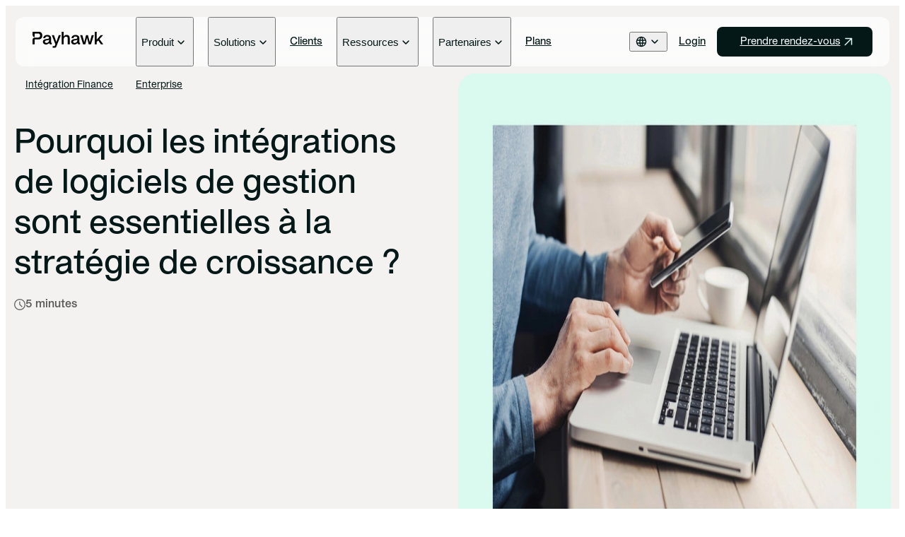

--- FILE ---
content_type: text/html; charset=utf-8
request_url: https://payhawk.com/fr/blog/pourquoi-les-integrations-de-logiciels-de-gestion-sont-essentielles-a-la-strategie-de-croissance
body_size: 53450
content:
<!DOCTYPE html><html lang="fr"><head><meta charSet="utf-8"/><meta name="viewport" content="width=device-width, initial-scale=1"/><link rel="preload" as="image" href="/images/flags/de.svg"/><link rel="preload" as="image" href="/images/flags/fr.svg"/><link rel="preload" as="image" href="/images/flags/eu.svg"/><link rel="preload" as="image" href="/images/flags/uk.svg"/><link rel="preload" as="image" href="/images/flags/es.svg"/><link rel="preload" as="image" href="/images/flags/us-ca.svg"/><link rel="stylesheet" href="/_next/static/chunks/c63690acd7f3d222.css" data-precedence="next"/><link rel="stylesheet" href="/_next/static/chunks/e492faddcf8cb906.css" data-precedence="next"/><link rel="stylesheet" href="/_next/static/chunks/a09aca65270de24d.css" data-precedence="next"/><link rel="stylesheet" href="/_next/static/chunks/653c71ab3f4e965f.css" data-precedence="next"/><link rel="stylesheet" href="/_next/static/chunks/6c82fe2c2c7b6cfa.css" data-precedence="next"/><link rel="stylesheet" href="/_next/static/chunks/ee81c06c9bdeef93.css" data-precedence="next"/><link rel="stylesheet" href="/_next/static/chunks/fae796315628711b.css" data-precedence="next"/><link rel="preload" as="script" fetchPriority="low" href="/_next/static/chunks/5ffdb411870e333a.js"/><script src="/_next/static/chunks/eb5c283bcf5fe3ff.js" async=""></script><script src="/_next/static/chunks/08dcfc3b15383cd6.js" async=""></script><script src="/_next/static/chunks/f116dc912b2ffba2.js" async=""></script><script src="/_next/static/chunks/5c0edd4cdf7c4cd6.js" async=""></script><script src="/_next/static/chunks/turbopack-08c895f33403a89d.js" async=""></script><script src="/_next/static/chunks/d96012bcfc98706a.js" async=""></script><script src="/_next/static/chunks/d80b3790a119a285.js" async=""></script><script src="/_next/static/chunks/0a93c4970954f11c.js" async=""></script><script src="/_next/static/chunks/ce55c44b52580a39.js" async=""></script><script src="/_next/static/chunks/8f25b34900467d0c.js" async=""></script><script src="/_next/static/chunks/44b313d96daf15a6.js" async=""></script><script src="/_next/static/chunks/337f9436029ac73b.js" async=""></script><script src="/_next/static/chunks/0580ad8fe69fa30f.js" async=""></script><script src="/_next/static/chunks/6afadaf9bf7f4756.js" async=""></script><script src="/_next/static/chunks/d9bf6a3582782c3c.js" async=""></script><script src="/_next/static/chunks/45e8968213b0d43a.js" async=""></script><script src="/_next/static/chunks/64609c9a4746d8bc.js" async=""></script><script src="/_next/static/chunks/ddab2bdb284f5946.js" async=""></script><script src="/_next/static/chunks/bac772923876880f.js" async=""></script><link rel="preload" href="/scripts/cookieNotification.js?locale=fr&amp;domain=.payhawk.com" as="script"/><meta name="next-size-adjust" content=""/><meta name="theme-color" content="#ffffff"/><title>Intégrez vos ERP et vos outils comptables pour votre croissance | Payhawk</title><meta name="description" content="Les intégrations de logiciels, notamment les ERP, ont un impact direct sur la croissance de votre entreprise, en vous permettant d&#x27;automatiser des tâches, d&#x27;améliorer l&#x27;efficacité et de prendre de meilleures décisions."/><link rel="manifest" href="/manifest.json"/><meta name="robots" content="index, follow"/><meta name="googlebot" content="index, follow"/><meta name="apple-mobile-web-app-status-bar-style" content="default"/><meta name="theme-color" content="#ffffff"/><link rel="canonical" href="https://payhawk.com/fr/blog/pourquoi-les-integrations-de-logiciels-de-gestion-sont-essentielles-a-la-strategie-de-croissance"/><link rel="alternate" hrefLang="fr" href="https://payhawk.com/fr/blog/pourquoi-les-integrations-de-logiciels-de-gestion-sont-essentielles-a-la-strategie-de-croissance"/><link rel="alternate" hrefLang="de" href="https://payhawk.com/de/blog/die-integration-von-software-fuer-wachstum-unternhemen"/><link rel="alternate" hrefLang="en" href="https://payhawk.com/blog/business-software-integrations-for-company-growth"/><link rel="alternate" hrefLang="en-hr" href="https://payhawk.com/en-eu/blog/business-software-integrations-for-company-growth"/><link rel="alternate" hrefLang="en-cy" href="https://payhawk.com/en-eu/blog/business-software-integrations-for-company-growth"/><link rel="alternate" hrefLang="en-gr" href="https://payhawk.com/en-eu/blog/business-software-integrations-for-company-growth"/><link rel="alternate" hrefLang="en-lt" href="https://payhawk.com/en-eu/blog/business-software-integrations-for-company-growth"/><link rel="alternate" hrefLang="en-lv" href="https://payhawk.com/en-eu/blog/business-software-integrations-for-company-growth"/><link rel="alternate" hrefLang="en-mt" href="https://payhawk.com/en-eu/blog/business-software-integrations-for-company-growth"/><link rel="alternate" hrefLang="en-pl" href="https://payhawk.com/en-eu/blog/business-software-integrations-for-company-growth"/><link rel="alternate" hrefLang="en-ro" href="https://payhawk.com/en-eu/blog/business-software-integrations-for-company-growth"/><link rel="alternate" hrefLang="en-sk" href="https://payhawk.com/en-eu/blog/business-software-integrations-for-company-growth"/><link rel="alternate" hrefLang="en-si" href="https://payhawk.com/en-eu/blog/business-software-integrations-for-company-growth"/><link rel="alternate" hrefLang="en-dk" href="https://payhawk.com/en-eu/blog/business-software-integrations-for-company-growth"/><link rel="alternate" hrefLang="en-ee" href="https://payhawk.com/en-eu/blog/business-software-integrations-for-company-growth"/><link rel="alternate" hrefLang="en-it" href="https://payhawk.com/en-eu/blog/business-software-integrations-for-company-growth"/><link rel="alternate" hrefLang="en-fi" href="https://payhawk.com/en-eu/blog/business-software-integrations-for-company-growth"/><link rel="alternate" hrefLang="en-hu" href="https://payhawk.com/en-eu/blog/business-software-integrations-for-company-growth"/><link rel="alternate" hrefLang="en-cz" href="https://payhawk.com/en-eu/blog/business-software-integrations-for-company-growth"/><link rel="alternate" hrefLang="en-se" href="https://payhawk.com/en-eu/blog/business-software-integrations-for-company-growth"/><link rel="alternate" hrefLang="en-li" href="https://payhawk.com/en-eu/blog/business-software-integrations-for-company-growth"/><link rel="alternate" hrefLang="en-no" href="https://payhawk.com/en-eu/blog/business-software-integrations-for-company-growth"/><link rel="alternate" hrefLang="en-is" href="https://payhawk.com/en-eu/blog/business-software-integrations-for-company-growth"/><link rel="alternate" hrefLang="en-pt" href="https://payhawk.com/en-eu/blog/business-software-integrations-for-company-growth"/><link rel="alternate" hrefLang="en-ca" href="https://payhawk.com/en-us/blog/why-software-integrations-are-essential-for-company-growth"/><link rel="alternate" hrefLang="en-us" href="https://payhawk.com/en-us/blog/why-software-integrations-are-essential-for-company-growth"/><link rel="alternate" hrefLang="es" href="https://payhawk.com/es/blog/por-que-las-integraciones-de-software-empresarial-son-vitales-para-crecer"/><link rel="alternate" hrefLang="x-default" href="https://payhawk.com/blog/business-software-integrations-for-company-growth"/><meta name="google-site-verification" content="HkxqVUSBb_PrS0_7maF0XjbCKJdFQXRQziCuoZynepQ"/><meta name="mobile-web-app-capable" content="yes"/><meta name="apple-mobile-web-app-status-bar-style" content="default"/><meta property="og:title" content="Intégrez vos ERP et vos outils comptables pour votre croissance | Payhawk"/><meta property="og:description" content="Les intégrations de logiciels, notamment les ERP, ont un impact direct sur la croissance de votre entreprise, en vous permettant d&#x27;automatiser des tâches, d&#x27;améliorer l&#x27;efficacité et de prendre de meilleures décisions."/><meta property="og:url" content="https://payhawk.com/fr/blog/pourquoi-les-integrations-de-logiciels-de-gestion-sont-essentielles-a-la-strategie-de-croissance"/><meta property="og:image" content="https://storage.googleapis.com/payhawk-website/images/000/000/590/image/2022-02-employee-working-on-a-computer.jpg"/><meta property="og:type" content="website"/><meta name="twitter:card" content="summary_large_image"/><meta name="twitter:title" content="Intégrez vos ERP et vos outils comptables pour votre croissance | Payhawk"/><meta name="twitter:description" content="Les intégrations de logiciels, notamment les ERP, ont un impact direct sur la croissance de votre entreprise, en vous permettant d&#x27;automatiser des tâches, d&#x27;améliorer l&#x27;efficacité et de prendre de meilleures décisions."/><meta name="twitter:image" content="https://storage.googleapis.com/payhawk-website/images/000/000/590/image/2022-02-employee-working-on-a-computer.jpg"/><link rel="icon" href="/images/icon.svg" type="image/svg+xml"/><link rel="icon" href="/images/favicon.ico" sizes="any"/><link rel="apple-touch-icon" href="/images/apple-touch-icon.png"/><script>(self.__next_s=self.__next_s||[]).push([0,{"children":"window.dataLayer = window.dataLayer || [];\n          function gtag() {\n            dataLayer.push(arguments);\n          }\n          gtag(\"consent\", \"default\", {\n            analytics_storage: \"denied\",\n            ad_storage: \"denied\",\n            ad_user_data: \"denied\",\n            ad_personalization: \"denied\",\n            wait_for_update: 500,\n          });\n          window.uetq = window.uetq || [];\n          window.uetq.push('consent', 'default', {\n              'ad_storage': 'denied'\n          });(function(w,d,s,l,i){w[l]=w[l]||[];w[l].push({'gtm.start':\nnew Date().getTime(),event:'gtm.js'});var f=d.getElementsByTagName(s)[0],\nj=d.createElement(s),dl=l!='dataLayer'?'&l='+l:'';j.async=true;j.src=\n'https://www.googletagmanager.com/gtm.js?id='+i+dl;f.parentNode.insertBefore(j,f);\n})(window,document,'script','dataLayer','GTM-P9LFLVK');"}])</script><script>(self.__next_s=self.__next_s||[]).push([0,{"children":["!function(t,e){var o,n,p,r;e.__SV||(window.posthog=e,e._i=[],e.init=function(i,s,a){function g(t,e){var o=e.split(\".\");2==o.length&&(t=t[o[0]],e=o[1]),t[e]=function(){t.push([e].concat(Array.prototype.slice.call(arguments,0)))}}(p=t.createElement(\"script\")).type=\"text/javascript\",p.crossOrigin=\"anonymous\",p.async=!0,p.src=s.api_host.replace(\".i.posthog.com\",\"-assets.i.posthog.com\")+\"/static/array.js\",(r=t.getElementsByTagName(\"script\")[0]).parentNode.insertBefore(p,r);var u=e;for(void 0!==a?u=e[a]=[]:a=\"posthog\",u.people=u.people||[],u.toString=function(t){var e=\"posthog\";return\"posthog\"!==a&&(e+=\".\"+a),t||(e+=\" (stub)\"),e},u.people.toString=function(){return u.toString(1)+\".people (stub)\"},o=\"init capture register register_once register_for_session unregister unregister_for_session getFeatureFlag getFeatureFlagPayload isFeatureEnabled reloadFeatureFlags updateEarlyAccessFeatureEnrollment getEarlyAccessFeatures on onFeatureFlags onSessionId getSurveys getActiveMatchingSurveys renderSurvey canRenderSurvey getNextSurveyStep identify setPersonProperties group resetGroups setPersonPropertiesForFlags resetPersonPropertiesForFlags setGroupPropertiesForFlags resetGroupPropertiesForFlags reset get_distinct_id getGroups get_session_id get_session_replay_url alias set_config startSessionRecording stopSessionRecording sessionRecordingStarted captureException loadToolbar get_property getSessionProperty createPersonProfile opt_in_capturing opt_out_capturing has_opted_in_capturing has_opted_out_capturing clear_opt_in_out_capturing debug\".split(\" \"),n=0;n<o.length;n++)g(u,o[n]);e._i.push([i,s,a])},e.__SV=1)}(document,window.posthog||[]);\n        posthog.init('phc_DMCs2rCnDFqxkPvSXTuVIWUwj831VXztFJ4jijpsGQr',{api_host:'https://eu.i.posthog.com',defaults:'2025-05-24',opt_out_capturing_by_default:true,cookie_domain:'.payhawk.com'})","window.posthog.opt_out_capturing()"]}])</script><script src="/_next/static/chunks/a6dad97d9634a72d.js" noModule=""></script></head><body class="apkprotocol_f3a1190a-module__mYu60W__variable app font-sans"><div hidden=""><!--$--><!--/$--></div><div class="relative"><a href="#main-content" class="sr-only focus:not-sr-only">Skip to main content</a><header id="main-navigation" class="sticky z-[18] top-0 left-0 right-0 h-0 before:content-[&#x27;&#x27;] before:h-4 before:block max-lg:mx-4 lg:mx-[14px]"><nav role="banner" aria-label="Main navigation" class="sticky z-[19] top-4 lg:mx-auto lg:max-w-[var(--container-width)] lg:h-[70px] 2xl:h-[84px] max-lg:px-5 lg:px-6 2xl:px-[42px] rounded-xl bg-white/70 [backdrop-filter:blur(12.5px)] max-lg:h-[60px]"><div class="flex max-lg:flex-col lg:h-full"><div class="flex items-center justify-between py-5 lg:mr-3 xl:mr-9"><a href="/fr" aria-label="Payhawk"><svg xmlns="http://www.w3.org/2000/svg" class="max-xl:w-[71px] max-lg:max-h-[22px] xl:w-[100px] 2xl:w-[120px] lg:fill-payhawk-header-logo-menu max-lg:fill-payhawk-header-logo-menu" width="150" height="35" viewBox="0 0 150 35"><title>Payhawk logo</title><g clip-path="url(#header-logo)"><path d="M12.4125 0H0V6.867C0 9.414 2.0655 11.4795 4.6125 11.4795V3.9H11.4375C14.5125 3.9 16.1625 5.475 16.1625 8.2125C16.1625 11.4 14.1 12.5625 11.4375 12.5625H4.6125C2.0655 12.5625 0 14.628 0 17.175V26.775H4.6125V16.464H12.4125C17.85 16.464 20.8125 13.089 20.8125 8.214C20.8125 3.339 17.8515 0 12.4125 0Z"></path><path d="M21.9225 21.2648C21.9225 17.7773 24.6975 16.0148 29.4975 15.6023C33.51 15.3023 35.0865 14.8523 35.0865 13.1648C35.0865 11.3648 33.474 10.3148 31.224 10.3148C28.749 10.3148 27.0615 11.2523 26.9115 13.6898H22.749C22.749 10.0148 26.1615 6.90234 31.224 6.90234C35.7615 6.90234 39.324 9.03984 39.324 13.8023V23.4023H40.899V26.7773H37.824C36.474 26.7773 35.349 25.7273 35.349 24.3773V23.8523H35.2365C33.624 26.0648 31.149 27.2648 28.4865 27.2648C24.5115 27.2648 21.9225 24.9773 21.9225 21.2648ZM29.4975 23.8523C32.31 23.8523 35.1225 21.9023 35.1225 18.3023V17.1023C33.9975 17.9273 32.235 18.2273 30.36 18.4148C27.6975 18.7148 26.2725 19.5773 26.2725 21.2648C26.2725 22.9523 27.6975 23.8523 29.4975 23.8523Z"></path><path d="M42.6255 30.6382H47.0505L48.5505 26.8132L40.938 7.38672H45.4005L50.5005 21.7867H50.613L55.713 7.38672H60.138L50.388 32.1007C49.9005 33.3382 48.6255 34.2007 47.2755 34.2007H42.6255V30.6382Z"></path><path d="M66.1035 10.3875H66.216C67.341 7.95 69.816 6.9 72.291 6.9C77.2785 6.9 78.966 9.825 78.966 13.95V26.775H74.7285V14.175C74.7285 11.9625 73.491 10.5 71.241 10.5C67.8285 10.5 66.1035 13.05 66.1035 16.3125V26.7765H61.866V0H66.1035V10.3875Z"></path><path d="M81.8925 21.2648C81.8925 17.7773 84.6675 16.0148 89.4675 15.6023C93.48 15.3023 95.0565 14.8523 95.0565 13.1648C95.0565 11.3648 93.444 10.3148 91.194 10.3148C88.719 10.3148 87.0315 11.2523 86.8815 13.6898H82.719C82.719 10.0148 86.1315 6.90234 91.194 6.90234C95.7315 6.90234 99.294 9.03984 99.294 13.8023V23.4023H100.869V26.7773H97.794C96.444 26.7773 95.319 25.7273 95.319 24.3773V23.8523H95.2065C93.594 26.0648 91.119 27.2648 88.4565 27.2648C84.4815 27.2648 81.8925 24.9773 81.8925 21.2648ZM89.4675 23.8523C92.28 23.8523 95.0925 21.9023 95.0925 18.3023V17.1023C93.9675 17.9273 92.205 18.2273 90.33 18.4148C87.6675 18.7148 86.2425 19.5773 86.2425 21.2648C86.2425 22.9523 87.6675 23.8523 89.4675 23.8523Z"></path><path d="M101.133 7.38672H105.671L109.721 22.3132H109.833L113.583 7.38672H117.633L121.383 22.3132H121.496L125.546 7.38672H130.121L123.971 26.7757H119.171L115.683 13.0492H115.571L112.046 26.7757H107.246L101.133 7.38672Z"></path><path d="M131.849 0H136.086V17.0265L144.674 7.3875H149.774L141.974 15.7125L149.999 26.775H145.049L139.386 18.525L136.086 22.05V26.775H131.849V0Z"></path></g><defs><clipPath id="header-logo"><rect width="150" height="34.203"></rect></clipPath></defs></svg></a><div class="lg:hidden"><button type="button" class="flex items-center flex-col justify-center size-5 transition-all gap-0.5" aria-label="Toggle menu" aria-expanded="false" aria-controls="mobile-menu"><span class="bg-black block w-3 h-[1.5px] rounded-full transition-all "></span><span class="bg-black block w-3 h-[1.5px] rounded-full transition-all "></span></button></div></div><div id="mobile-menu" class="lg:flex max-lg:max-h-[calc(100vh-94px)] lg:justify-between lg:flex-1 max-lg:overflow-y-auto max-lg:pb-4 max-lg:pt-2.5 max-lg:hidden"><div class="max-lg:flex max-lg:flex-col lg:flex"><div class="lg:px-1 xl:px-2.5 lg:flex group"><button type="button" class="flex w-full items-center xl:gap-1 justify-between max-lg:border-b py-3 max-lg:border-gray-100"><div class="nav max-lg:text-payhawk-background lg:group-hover:text-forest-800 font-semibold lg:text-[15px] lg:font-medium undefined">Produit</div><svg xmlns="http://www.w3.org/2000/svg" width="20" height="20" viewBox="0 0 20 20" class="relative top-px transition-all max-lg:fill-[#0C0A09] lg:fill-forest-950 lg:group-hover:fill-forest-800 lg:group-hover:rotate-180 duration-300 "><title>Open</title><mask id="mask0_5374_46743" style="mask-type:alpha" maskUnits="userSpaceOnUse" x="0" y="0" width="20" height="20"><rect width="20" height="20" fill="#D9D9D9"></rect></mask><g mask="url(#mask0_5374_46743)"><path d="M9.99082 12.7291C9.89082 12.7291 9.79707 12.7117 9.70957 12.677C9.62207 12.6423 9.5436 12.5902 9.47415 12.5208L5.5229 8.5695C5.3654 8.412 5.29013 8.23256 5.29707 8.03117C5.30402 7.82978 5.38388 7.6527 5.53665 7.49992C5.68943 7.34714 5.86652 7.27075 6.0679 7.27075C6.26929 7.27075 6.44638 7.34714 6.59915 7.49992L9.99499 10.9166L13.4117 7.49992C13.5644 7.34714 13.7415 7.27422 13.9429 7.28117C14.1443 7.28811 14.3214 7.36797 14.4742 7.52075C14.6269 7.67353 14.7033 7.85061 14.7033 8.052C14.7033 8.25339 14.6246 8.43242 14.4671 8.58909L10.5158 12.5208C10.4408 12.5902 10.3596 12.6423 10.2721 12.677C10.1846 12.7117 10.0908 12.7291 9.99082 12.7291Z"></path></g></svg></button><div class="lg:group-hover:block lg:hidden lg:z-[17] lg:absolute lg:top-full lg:pt-2 lg:left-0 lg:right-0 w-full xl:max-w-[1240px] 2xl:max-w-[1308px] 3xl:max-w-[1500px] min-[1920px]:max-w-[1700px] max-lg:hidden"><div class="lg:bg-white lg:px-6 2xl:px-[42px] lg:py-8 2xl:p-10 lg:row lg:gap-y-0 rounded-xl lg:[box-shadow:0_4px_40px_0_rgba(0,_0,_0,_0.20)]"><div class="max-lg:pb-6 max-lg:pt-3 lg:col-span-3 lg:grid lg:gap-4 lg:grid-cols-3"><div class="lg:col-2"><div class="max-lg:text-[10px] antialiased lg:text-[14px] text-gray-400 lg:text-gray-500 max-lg:font-medium tracking-[1.2px] uppercase max-lg:leading-[1.4] max-lg pb-4 lg:pb-6">Produit</div><div class="flex flex-col gap-5 lg:col-2 "><div class="lg:col-2"><a href="/fr/cartes-visa-d-entreprise" class=" group/link-group" id="" target="_self" rel="follow" title="Cartes d’entreprise"><div class="flex flex-col gap-3 lg:gap-1.5"><div class="flex gap-2.5"><div class="transition-all caption-1 lg:body-3 group-hover/link-group:text-forest-700">Cartes d’entreprise</div></div><small class="hidden text-gray-500 caption-2 lg:block lg:max-w-[200px] group-hover/link-group:text-forest-700 transition-all">Émettez des cartes avec des contrôles intégrés</small></div></a></div><div class="lg:col-2"><a href="/fr/paiements-internationaux" class=" group/link-group" id="" target="_self" rel="follow" title="Comptes &amp; Paiements internationaux"><div class="flex flex-col gap-3 lg:gap-1.5"><div class="flex gap-2.5"><div class="transition-all caption-1 lg:body-3 group-hover/link-group:text-forest-700">Comptes &amp; Paiements internationaux</div></div><small class="hidden text-gray-500 caption-2 lg:block lg:max-w-[200px] group-hover/link-group:text-forest-700 transition-all">Développez votre expansion grâce aux paiements transfrontaliers</small></div></a></div><div class="lg:col-2"><a href="/fr/gestion-des-notes-de-frais" class=" group/link-group" id="" target="_self" rel="follow" title="Notes de frais"><div class="flex flex-col gap-3 lg:gap-1.5"><div class="flex gap-2.5"><div class="transition-all caption-1 lg:body-3 group-hover/link-group:text-forest-700">Notes de frais</div></div><small class="hidden text-gray-500 caption-2 lg:block lg:max-w-[200px] group-hover/link-group:text-forest-700 transition-all">Dématérialisez tous vos frais professionnels</small></div></a></div><div class="lg:col-2"><a href="/fr/comptes-fournisseurs" class=" group/link-group" id="" target="_self" rel="follow" title="Factures fournisseurs"><div class="flex flex-col gap-3 lg:gap-1.5"><div class="flex gap-2.5"><div class="transition-all caption-1 lg:body-3 group-hover/link-group:text-forest-700">Factures fournisseurs</div></div><small class="hidden text-gray-500 caption-2 lg:block lg:max-w-[200px] group-hover/link-group:text-forest-700 transition-all">Automatisez la gestion des fournisseurs de bout en bout</small></div></a></div><div class="lg:col-2"><a href="/fr/couts-de-deplacement-professionnel" class=" group/link-group" id="" target="_self" rel="follow" title="Voyages d’affaires"><div class="flex flex-col gap-3 lg:gap-1.5"><div class="flex gap-2.5"><div class="transition-all caption-1 lg:body-3 group-hover/link-group:text-forest-700">Voyages d’affaires</div></div><small class="hidden text-gray-500 caption-2 lg:block lg:max-w-[200px] group-hover/link-group:text-forest-700 transition-all">Réservez facilement vos déplacements professionnels</small></div></a></div><div class="lg:col-2"><a href="/fr/procure-to-pay" class=" group/link-group" id="" target="_self" rel="follow" title="Procure-to-Pay"><div class="flex flex-col gap-3 lg:gap-1.5"><div class="flex gap-2.5"><div class="transition-all caption-1 lg:body-3 group-hover/link-group:text-forest-700">Procure-to-Pay</div></div><small class="hidden text-gray-500 caption-2 lg:block lg:max-w-[200px] group-hover/link-group:text-forest-700 transition-all">Anticipez les achats et les paiements à venir </small></div></a></div></div></div></div><div class="max-lg:pb-6 max-lg:pt-3 lg:col-span-3 lg:grid lg:gap-4 lg:grid-cols-3"><div class="lg:col-2"><div class="max-lg:text-[10px] antialiased lg:text-[14px] text-gray-400 lg:text-gray-500 max-lg:font-medium tracking-[1.2px] uppercase max-lg:leading-[1.4] max-lg pb-4 lg:pb-6">PlatEformE</div><div class="flex flex-col gap-5 lg:col-2 "><div class="lg:col-2"><a href="/fr/plateforme/orchestration-financiere" class=" group/link-group" id="" target="_self" rel="follow" title="Orchestration des workflows"><div class="flex flex-col gap-3 lg:gap-1.5"><div class="flex gap-2.5"><div class="transition-all caption-1 lg:body-3 group-hover/link-group:text-forest-700">Orchestration des workflows</div></div><small class="hidden text-gray-500 caption-2 lg:block lg:max-w-[200px] group-hover/link-group:text-forest-700 transition-all">Contrôle des processus grâce à l&#x27;IA</small></div></a></div><div class="lg:col-2"><a href="/fr/plateforme/agents-ia" class=" group/link-group" id="" target="_self" rel="follow" title="AI Office pour les DAF"><div class="flex flex-col gap-3 lg:gap-1.5"><div class="flex gap-2.5"><div class="transition-all caption-1 lg:body-3 group-hover/link-group:text-forest-700">AI Office pour les DAF</div></div><small class="hidden text-gray-500 caption-2 lg:block lg:max-w-[200px] group-hover/link-group:text-forest-700 transition-all">Laissez l’IA gérer les tâches manuelles</small></div></a></div><div class="lg:col-2"><a href="/fr/budgets" class=" group/link-group" id="" target="_self" rel="follow" title="Budgets"><div class="flex flex-col gap-3 lg:gap-1.5"><div class="flex gap-2.5"><div class="transition-all caption-1 lg:body-3 group-hover/link-group:text-forest-700">Budgets</div></div><small class="hidden text-gray-500 caption-2 lg:block lg:max-w-[200px] group-hover/link-group:text-forest-700 transition-all">Suivez vos budgets en temps réel</small></div></a></div><div class="lg:col-2"><a href="/fr/gestion-multi-entite" class=" group/link-group" id="" target="_self" rel="follow" title="Gestion multi-entités"><div class="flex flex-col gap-3 lg:gap-1.5"><div class="flex gap-2.5"><div class="transition-all caption-1 lg:body-3 group-hover/link-group:text-forest-700">Gestion multi-entités</div></div><small class="hidden text-gray-500 caption-2 lg:block lg:max-w-[200px] group-hover/link-group:text-forest-700 transition-all">Obtenez une vue consolidée sur vos dépenses</small></div></a></div><div class="lg:col-2"><a href="/fr/integrations" class=" group/link-group" id="" target="_self" rel="follow" title="Intégrations &amp; API"><div class="flex flex-col gap-3 lg:gap-1.5"><div class="flex gap-2.5"><div class="transition-all caption-1 lg:body-3 group-hover/link-group:text-forest-700">Intégrations &amp; API</div></div><small class="hidden text-gray-500 caption-2 lg:block lg:max-w-[200px] group-hover/link-group:text-forest-700 transition-all">Connectez tous vos outils métiers</small></div></a></div></div></div></div><div class="max-lg:pb-6 max-lg:pt-3 lg:col-span-3 lg:grid lg:gap-4 lg:grid-cols-3"><div class="lg:col-2"><div class="max-lg:text-[10px] antialiased lg:text-[14px] text-gray-400 lg:text-gray-500 max-lg:font-medium tracking-[1.2px] uppercase max-lg:leading-[1.4] max-lg pb-4 lg:pb-6">NOUVEAUTÉS</div><div class="flex flex-col gap-5 lg:col-2 "><div class="lg:col-2"><a href="/fr/editions/winter-2025" class=" group/link-group" id="" target="_self" rel="follow" title="Édition Winter ‘25"><div class="mb-6 overflow-hidden rounded-lg"><picture><source srcSet="https://storage.googleapis.com/payhawk-website/images/000/015/167/mobile_image_alt/Nav%20image_v1.avif" type="image/avif"/><source srcSet="https://storage.googleapis.com/payhawk-website/images/000/015/167/mobile_image_alt/Nav%20image_v1.webp" type="image/webp"/><source srcSet="https://storage.googleapis.com/payhawk-website/images/000/015/167/mobile_image_alt/Nav%20image_v1.png" type="image/png"/><img src="https://storage.googleapis.com/payhawk-website/images/000/015/167/mobile_image_alt/Nav image_v1.png" width="480" height="109" loading="lazy" alt="Un pro de la finance est assis près d&#x27;une fenêtre dans un train, en train d&#x27;utiliser un ordinateur portable et de discuter avec les agents IA de Payhawk chargés des achats, des voyages, des paiements et du contrôle financier" class="max-lg:hidden lg:transition-all lg:group-hover/link-group:scale-105"/></picture></div><div class="flex flex-col gap-3 lg:gap-1.5"><div class="flex gap-2.5"><div class="transition-all caption-1 lg:body-3 group-hover/link-group:text-forest-700">Édition Winter ‘25</div><div class="relative flex h-[20px] items-center rounded-full bg-lime-200 px-2 text-[10px] leading-3">NOUVEAUTÉ</div></div><small class="hidden text-gray-500 caption-2 lg:block lg:max-w-[200px] group-hover/link-group:text-forest-700 transition-all">Quand votre gestion des dépenses devient une conversation</small></div></a></div><div class="lg:col-2"><a href="/fr/editions" class=" group/link-group" id="" target="_self" rel="follow" title="Toutes nos Éditions"><div class="flex flex-col gap-3 lg:gap-1.5"><div class="flex gap-2.5"><div class="transition-all caption-1 lg:body-3 group-hover/link-group:text-forest-700">Toutes nos Éditions</div></div><small class="hidden text-gray-500 caption-2 lg:block lg:max-w-[200px] group-hover/link-group:text-forest-700 transition-all">Les archives de nos Éditions</small></div></a></div><div class="lg:col-2"><a href="/fr/toutes-nos-mises-a-jour" class=" group/link-group" id="" target="_self" rel="follow" title="Toutes nos mises à jour"><div class="flex flex-col gap-3 lg:gap-1.5"><div class="flex gap-2.5"><div class="transition-all caption-1 lg:body-3 group-hover/link-group:text-forest-700">Toutes nos mises à jour</div></div><small class="hidden text-gray-500 caption-2 lg:block lg:max-w-[200px] group-hover/link-group:text-forest-700 transition-all">Les dernières fonctionnalités Produit</small></div></a></div></div></div></div></div></div></div><div class="lg:px-1 xl:px-2.5 lg:flex group"><button type="button" class="flex w-full items-center xl:gap-1 justify-between max-lg:border-b py-3 max-lg:border-gray-100"><div class="nav max-lg:text-payhawk-background lg:group-hover:text-forest-800 font-semibold lg:text-[15px] lg:font-medium undefined">Solutions</div><svg xmlns="http://www.w3.org/2000/svg" width="20" height="20" viewBox="0 0 20 20" class="relative top-px transition-all max-lg:fill-[#0C0A09] lg:fill-forest-950 lg:group-hover:fill-forest-800 lg:group-hover:rotate-180 duration-300 "><title>Open</title><mask id="mask0_5374_46743" style="mask-type:alpha" maskUnits="userSpaceOnUse" x="0" y="0" width="20" height="20"><rect width="20" height="20" fill="#D9D9D9"></rect></mask><g mask="url(#mask0_5374_46743)"><path d="M9.99082 12.7291C9.89082 12.7291 9.79707 12.7117 9.70957 12.677C9.62207 12.6423 9.5436 12.5902 9.47415 12.5208L5.5229 8.5695C5.3654 8.412 5.29013 8.23256 5.29707 8.03117C5.30402 7.82978 5.38388 7.6527 5.53665 7.49992C5.68943 7.34714 5.86652 7.27075 6.0679 7.27075C6.26929 7.27075 6.44638 7.34714 6.59915 7.49992L9.99499 10.9166L13.4117 7.49992C13.5644 7.34714 13.7415 7.27422 13.9429 7.28117C14.1443 7.28811 14.3214 7.36797 14.4742 7.52075C14.6269 7.67353 14.7033 7.85061 14.7033 8.052C14.7033 8.25339 14.6246 8.43242 14.4671 8.58909L10.5158 12.5208C10.4408 12.5902 10.3596 12.6423 10.2721 12.677C10.1846 12.7117 10.0908 12.7291 9.99082 12.7291Z"></path></g></svg></button><div class="lg:group-hover:block lg:hidden lg:z-[17] lg:absolute lg:top-full lg:pt-2 lg:left-0 lg:right-0 w-full xl:max-w-[1240px] 2xl:max-w-[1308px] 3xl:max-w-[1500px] min-[1920px]:max-w-[1700px] max-lg:hidden"><div class="lg:bg-white lg:px-6 2xl:px-[42px] lg:py-8 2xl:p-10 lg:row lg:gap-y-0 rounded-xl lg:[box-shadow:0_4px_40px_0_rgba(0,_0,_0,_0.20)]"><div class="lg:col-3 lg:grid lg:gap-4 lg:grid-cols-3 max-lg:py-3"><div class="flex flex-col gap-5 lg:col-2"><a href="/fr/controle-des-depenses" class=" group/link-group" id="" target="_self" rel="follow" title="Contrôlez vos dépenses"><div class="flex flex-col gap-3 lg:gap-1.5"><div class="flex items-center gap-2.5"><div class="transition-all caption-1 lg:body-3 group-hover/link-group:text-forest-700">Contrôlez vos dépenses</div></div><small class="hidden text-gray-500 caption-2 lg:block lg:max-w-[200px] group-hover/link-group:text-forest-700 transition-all">Limites proactives et workflows d’approbation</small></div></a><a href="/fr/abonnements" class=" group/link-group" id="" target="_self" rel="follow" title="Gérez vos abonnements"><div class="flex flex-col gap-3 lg:gap-1.5"><div class="flex items-center gap-2.5"><div class="transition-all caption-1 lg:body-3 group-hover/link-group:text-forest-700">Gérez vos abonnements</div></div><small class="hidden text-gray-500 caption-2 lg:block lg:max-w-[200px] group-hover/link-group:text-forest-700 transition-all">Visibilité sur les dépenses récurrentes</small></div></a></div></div><div class="lg:col-3 lg:grid lg:gap-4 lg:grid-cols-3 max-lg:py-3"><div class="flex flex-col gap-5 lg:col-2"><a href="/fr/rapprochement-bancaire-temps-reel" class=" group/link-group" id="" target="_self" rel="follow" title="Rapprochez vos comptes en temps réel"><div class="flex flex-col gap-3 lg:gap-1.5"><div class="flex items-center gap-2.5"><div class="transition-all caption-1 lg:body-3 group-hover/link-group:text-forest-700">Rapprochez vos comptes en temps réel</div></div><small class="hidden text-gray-500 caption-2 lg:block lg:max-w-[200px] group-hover/link-group:text-forest-700 transition-all">Réconciliation instantanée des dépenses</small></div></a><a href="/fr/use-cases/enterprise" class=" group/link-group" id="" target="_self" rel="follow" title="Simplifiez vos opérations globales"><div class="flex flex-col gap-3 lg:gap-1.5"><div class="flex items-center gap-2.5"><div class="transition-all caption-1 lg:body-3 group-hover/link-group:text-forest-700">Simplifiez vos opérations globales</div></div><small class="hidden text-gray-500 caption-2 lg:block lg:max-w-[200px] group-hover/link-group:text-forest-700 transition-all">Plateforme consolidée pour toutes vos entités</small></div></a></div></div><div class="lg:col-3 lg:grid lg:gap-4 lg:grid-cols-3 max-lg:py-3"><div class="flex flex-col gap-5 lg:col-2"><a href="/fr/use-cases/suivi-empreinte-carbone" class=" group/link-group" id="" target="_self" rel="follow" title="Maîtrisez votre empreinte carbone"><div class="flex flex-col gap-3 lg:gap-1.5"><div class="flex items-center gap-2.5"><div class="transition-all caption-1 lg:body-3 group-hover/link-group:text-forest-700">Maîtrisez votre empreinte carbone</div></div><small class="hidden text-gray-500 caption-2 lg:block lg:max-w-[200px] group-hover/link-group:text-forest-700 transition-all">Suivi des émissions de CO2 sur les transactions par carte</small></div></a></div></div></div></div></div><div class="flex items-center py-3 group lg:px-1 xl:px-2.5 max-lg:border-b max-lg:border-gray-100 lg:max-xl:pr-2"><a href="/fr/temoignages-de-clients" class=" nav max-lg:text-payhawk-background lg:group-hover:text-forest-800 font-semibold lg:text-[15px] lg:font-medium undefined" id="" title="Clients">Clients</a></div><div class="lg:px-1 xl:px-2.5 lg:flex group"><button type="button" class="flex w-full items-center xl:gap-1 justify-between max-lg:border-b py-3 max-lg:border-gray-100"><div class="nav max-lg:text-payhawk-background lg:group-hover:text-forest-800 font-semibold lg:text-[15px] lg:font-medium undefined">Ressources</div><svg xmlns="http://www.w3.org/2000/svg" width="20" height="20" viewBox="0 0 20 20" class="relative top-px transition-all max-lg:fill-[#0C0A09] lg:fill-forest-950 lg:group-hover:fill-forest-800 lg:group-hover:rotate-180 duration-300 "><title>Open</title><mask id="mask0_5374_46743" style="mask-type:alpha" maskUnits="userSpaceOnUse" x="0" y="0" width="20" height="20"><rect width="20" height="20" fill="#D9D9D9"></rect></mask><g mask="url(#mask0_5374_46743)"><path d="M9.99082 12.7291C9.89082 12.7291 9.79707 12.7117 9.70957 12.677C9.62207 12.6423 9.5436 12.5902 9.47415 12.5208L5.5229 8.5695C5.3654 8.412 5.29013 8.23256 5.29707 8.03117C5.30402 7.82978 5.38388 7.6527 5.53665 7.49992C5.68943 7.34714 5.86652 7.27075 6.0679 7.27075C6.26929 7.27075 6.44638 7.34714 6.59915 7.49992L9.99499 10.9166L13.4117 7.49992C13.5644 7.34714 13.7415 7.27422 13.9429 7.28117C14.1443 7.28811 14.3214 7.36797 14.4742 7.52075C14.6269 7.67353 14.7033 7.85061 14.7033 8.052C14.7033 8.25339 14.6246 8.43242 14.4671 8.58909L10.5158 12.5208C10.4408 12.5902 10.3596 12.6423 10.2721 12.677C10.1846 12.7117 10.0908 12.7291 9.99082 12.7291Z"></path></g></svg></button><div class="lg:group-hover:block lg:hidden lg:z-[17] lg:absolute lg:top-full lg:pt-2 lg:left-0 lg:right-0 w-full xl:max-w-[1240px] 2xl:max-w-[1308px] 3xl:max-w-[1500px] min-[1920px]:max-w-[1700px] max-lg:hidden"><div class="lg:bg-white lg:px-6 2xl:px-[42px] lg:py-8 2xl:p-10 lg:row lg:gap-y-0 rounded-xl lg:[box-shadow:0_4px_40px_0_rgba(0,_0,_0,_0.20)]"><div class="lg:col-3 lg:grid lg:gap-4 lg:grid-cols-3 max-lg:py-3"><div class="flex flex-col gap-5 lg:col-2"><a href="/fr/blog" class=" group/link-group" id="" target="_self" rel="follow" title="Blog"><div class="flex flex-col gap-3 lg:gap-1.5"><div class="flex items-center gap-2.5"><div class="transition-all caption-1 lg:body-3 group-hover/link-group:text-forest-700">Blog</div></div><small class="hidden text-gray-500 caption-2 lg:block lg:max-w-[200px] group-hover/link-group:text-forest-700 transition-all">Insights financiers et stratégiques</small></div></a><a href="/fr/ebooks" class=" group/link-group" id="" target="_self" rel="follow" title="Ebooks &amp; guides"><div class="flex flex-col gap-3 lg:gap-1.5"><div class="flex items-center gap-2.5"><div class="transition-all caption-1 lg:body-3 group-hover/link-group:text-forest-700">Ebooks &amp; guides</div></div><small class="hidden text-gray-500 caption-2 lg:block lg:max-w-[200px] group-hover/link-group:text-forest-700 transition-all">Analyses approfondies sur la Fintech</small></div></a></div></div><div class="lg:col-3 lg:grid lg:gap-4 lg:grid-cols-3 max-lg:py-3"><div class="flex flex-col gap-5 lg:col-2"><a href="/fr/webinars" class=" group/link-group" id="" target="_self" rel="follow" title="Webinars"><div class="flex flex-col gap-3 lg:gap-1.5"><div class="flex items-center gap-2.5"><div class="transition-all caption-1 lg:body-3 group-hover/link-group:text-forest-700">Webinars</div></div><small class="hidden text-gray-500 caption-2 lg:block lg:max-w-[200px] group-hover/link-group:text-forest-700 transition-all">Démos en live et conseils d’experts</small></div></a><a href="/fr/events" class=" group/link-group" id="" target="_self" rel="follow" title="Événements"><div class="flex flex-col gap-3 lg:gap-1.5"><div class="flex items-center gap-2.5"><div class="transition-all caption-1 lg:body-3 group-hover/link-group:text-forest-700">Événements</div></div><small class="hidden text-gray-500 caption-2 lg:block lg:max-w-[200px] group-hover/link-group:text-forest-700 transition-all">Prochaines occasions de nous rencontrer</small></div></a></div></div><div class="lg:col-3 lg:grid lg:gap-4 lg:grid-cols-3 max-lg:py-3"><div class="flex flex-col gap-5 lg:col-2"><a href="/help/fr/about-payhawk" class=" group/link-group" id="" target="_self" rel="follow" title="Centre d’aide"><div class="flex flex-col gap-3 lg:gap-1.5"><div class="flex items-center gap-2.5"><div class="transition-all caption-1 lg:body-3 group-hover/link-group:text-forest-700">Centre d’aide</div></div><small class="hidden text-gray-500 caption-2 lg:block lg:max-w-[200px] group-hover/link-group:text-forest-700 transition-all">Guides d’utilisation et tutoriels Payhawk</small></div></a></div></div></div></div></div><div class="lg:px-1 xl:px-2.5 lg:flex group"><button type="button" class="flex w-full items-center xl:gap-1 justify-between max-lg:border-b py-3 max-lg:border-gray-100"><div class="nav max-lg:text-payhawk-background lg:group-hover:text-forest-800 font-semibold lg:text-[15px] lg:font-medium ">Partenaires</div><svg xmlns="http://www.w3.org/2000/svg" width="20" height="20" viewBox="0 0 20 20" class="relative top-px transition-all max-lg:fill-[#0C0A09] lg:fill-forest-950 lg:group-hover:fill-forest-800 lg:group-hover:rotate-180 duration-300 "><title>Open</title><mask id="mask0_5374_46743" style="mask-type:alpha" maskUnits="userSpaceOnUse" x="0" y="0" width="20" height="20"><rect width="20" height="20" fill="#D9D9D9"></rect></mask><g mask="url(#mask0_5374_46743)"><path d="M9.99082 12.7291C9.89082 12.7291 9.79707 12.7117 9.70957 12.677C9.62207 12.6423 9.5436 12.5902 9.47415 12.5208L5.5229 8.5695C5.3654 8.412 5.29013 8.23256 5.29707 8.03117C5.30402 7.82978 5.38388 7.6527 5.53665 7.49992C5.68943 7.34714 5.86652 7.27075 6.0679 7.27075C6.26929 7.27075 6.44638 7.34714 6.59915 7.49992L9.99499 10.9166L13.4117 7.49992C13.5644 7.34714 13.7415 7.27422 13.9429 7.28117C14.1443 7.28811 14.3214 7.36797 14.4742 7.52075C14.6269 7.67353 14.7033 7.85061 14.7033 8.052C14.7033 8.25339 14.6246 8.43242 14.4671 8.58909L10.5158 12.5208C10.4408 12.5902 10.3596 12.6423 10.2721 12.677C10.1846 12.7117 10.0908 12.7291 9.99082 12.7291Z"></path></g></svg></button><div class="lg:group-hover:block lg:hidden lg:z-[17] lg:absolute lg:top-full lg:pt-2 lg:left-0 lg:right-0 w-full xl:max-w-[1240px] 2xl:max-w-[1308px] 3xl:max-w-[1500px] min-[1920px]:max-w-[1700px] max-lg:hidden"><div class="lg:bg-white lg:px-6 2xl:px-[42px] lg:py-8 2xl:p-10 lg:row lg:gap-y-0 rounded-xl lg:[box-shadow:0_4px_40px_0_rgba(0,_0,_0,_0.20)]"><div class="lg:col-3 lg:grid lg:gap-4 lg:grid-cols-3 max-lg:py-3"><div class="flex flex-col gap-5 lg:col-2"><a href="/fr/programme-partenaire" class=" group/link-group" id="" target="_self" rel="follow" title="Programme Partenaires"><div class="flex flex-col gap-3 lg:gap-1.5"><div class="flex items-center gap-2.5"><div class="transition-all caption-1 lg:body-3 group-hover/link-group:text-forest-700">Programme Partenaires</div></div><small class="hidden text-gray-500 caption-2 lg:block lg:max-w-[200px] group-hover/link-group:text-forest-700 transition-all">Aidez vos clients à transformer leur gestion des dépenses</small></div></a></div></div><div class="lg:col-3 lg:grid lg:gap-4 lg:grid-cols-3 max-lg:py-3"><div class="flex flex-col gap-5 lg:col-2"><a href="/fr/integration/api" class=" group/link-group" id="" target="_self" rel="follow" title="API partenaires"><div class="flex flex-col gap-3 lg:gap-1.5"><div class="flex items-center gap-2.5"><div class="transition-all caption-1 lg:body-3 group-hover/link-group:text-forest-700">API partenaires</div></div><small class="hidden text-gray-500 caption-2 lg:block lg:max-w-[200px] group-hover/link-group:text-forest-700 transition-all">Créez des intégrations personnalisées à vos outils</small></div></a></div></div></div></div></div><div class="flex items-center py-3 group lg:px-1 xl:px-2.5 max-lg:border-b max-lg:border-gray-100 lg:max-xl:pr-2"><a href="/fr/tarification-et-abonnements" class=" nav max-lg:text-payhawk-background lg:group-hover:text-forest-800 font-semibold lg:text-[15px] lg:font-medium undefined" id="" title="Plans">Plans</a></div></div><div class="flex max-lg:gap-2 max-lg:mb-1 lg:items-center max-lg:flex-col"><div class="group/lang max-lg:w-full lg:h-full lg:flex lg:items-center lg:relative lg:flex-none lg:pl-4 max-lg:mb-4.5"><button type="button" class="max-lg:py-3 flex w-full items-center lg:py-0.5 justify-between max-lg:border-b max-lg:border-gray-100"><div class="flex items-center gap-2"><svg xmlns="http://www.w3.org/2000/svg" width="18" height="18" viewBox="0 0 18 18" fill="none"><mask id="mask0_5374_46775" style="mask-type:alpha" maskUnits="userSpaceOnUse" x="0" y="0" width="18" height="18"><rect width="18" height="18" fill="#D9D9D9"></rect></mask><g mask="url(#mask0_5374_46775)"><path d="M8.99999 16.2C8.01249 16.2 7.08124 16.0125 6.20624 15.6375C5.33124 15.2625 4.56561 14.7469 3.90936 14.0907C3.25311 13.4344 2.73749 12.6688 2.36249 11.7938C1.98749 10.9188 1.79999 9.98755 1.79999 9.00005C1.79999 8.00005 1.98749 7.06567 2.36249 6.19692C2.73749 5.32817 3.25311 4.56567 3.90936 3.90942C4.56561 3.25317 5.33124 2.73755 6.20624 2.36255C7.08124 1.98755 8.01249 1.80005 8.99999 1.80005C9.99999 1.80005 10.9344 1.98755 11.8031 2.36255C12.6719 2.73755 13.4344 3.25317 14.0906 3.90942C14.7469 4.56567 15.2625 5.32817 15.6375 6.19692C16.0125 7.06567 16.2 8.00005 16.2 9.00005C16.2 9.98755 16.0125 10.9188 15.6375 11.7938C15.2625 12.6688 14.7469 13.4344 14.0906 14.0907C13.4344 14.7469 12.6719 15.2625 11.8031 15.6375C10.9344 16.0125 9.99999 16.2 8.99999 16.2ZM8.99999 14.7938C9.21249 14.5813 9.42499 14.1844 9.63749 13.6032C9.84999 13.0219 10.0125 12.3875 10.125 11.7H7.87499C7.98749 12.3875 8.14999 13.0219 8.36249 13.6032C8.57499 14.1844 8.78749 14.5813 8.99999 14.7938ZM7.29374 14.6063C7.11874 14.2313 6.96561 13.8 6.83436 13.3125C6.70311 12.825 6.59374 12.2875 6.50624 11.7H3.82499C4.18749 12.4125 4.66874 13.0219 5.26874 13.5282C5.86874 14.0344 6.54374 14.3938 7.29374 14.6063ZM10.7062 14.6063C11.4562 14.3938 12.1312 14.0344 12.7312 13.5282C13.3312 13.0219 13.8125 12.4125 14.175 11.7H11.4937C11.4062 12.2875 11.2969 12.825 11.1656 13.3125C11.0344 13.8 10.8812 14.2313 10.7062 14.6063ZM3.31874 10.35H6.33749C6.31249 10.1125 6.29686 9.87817 6.29061 9.64692C6.28436 9.41567 6.28124 9.18755 6.28124 8.96255C6.28124 8.73755 6.28436 8.51567 6.29061 8.29692C6.29686 8.07817 6.31249 7.86255 6.33749 7.65005H3.31874C3.25624 7.88755 3.21249 8.11567 3.18749 8.33442C3.16249 8.55317 3.14999 8.77505 3.14999 9.00005C3.14999 9.22505 3.16249 9.44692 3.18749 9.66567C3.21249 9.88442 3.25624 10.1125 3.31874 10.35ZM7.70624 10.35H10.2937C10.3187 10.1 10.3344 9.86567 10.3406 9.64692C10.3469 9.42817 10.35 9.21255 10.35 9.00005C10.35 8.78755 10.3469 8.5688 10.3406 8.3438C10.3344 8.1188 10.3187 7.88755 10.2937 7.65005H7.70624C7.68124 7.88755 7.66561 8.1188 7.65936 8.3438C7.65311 8.5688 7.64999 8.78755 7.64999 9.00005C7.64999 9.21255 7.65311 9.4313 7.65936 9.6563C7.66561 9.8813 7.68124 10.1125 7.70624 10.35ZM11.6625 10.35H14.6812C14.7437 10.1125 14.7875 9.88442 14.8125 9.66567C14.8375 9.44692 14.85 9.22505 14.85 9.00005C14.85 8.77505 14.8375 8.55005 14.8125 8.32505C14.7875 8.10005 14.7437 7.87505 14.6812 7.65005H11.6625C11.6875 7.88755 11.7031 8.12192 11.7094 8.35317C11.7156 8.58442 11.7187 8.81255 11.7187 9.03755C11.7187 9.26255 11.7156 9.48442 11.7094 9.70317C11.7031 9.92192 11.6875 10.1375 11.6625 10.35ZM11.4937 6.30005H14.175C13.8125 5.58755 13.3312 4.97817 12.7312 4.47192C12.1312 3.96567 11.4562 3.6063 10.7062 3.3938C10.8812 3.7688 11.0344 4.20005 11.1656 4.68755C11.2969 5.17505 11.4062 5.71255 11.4937 6.30005ZM7.87499 6.30005H10.125C10.0125 5.61255 9.84999 4.97817 9.63749 4.39692C9.42499 3.81567 9.21249 3.4188 8.99999 3.2063C8.78749 3.4188 8.57499 3.81567 8.36249 4.39692C8.14999 4.97817 7.98749 5.61255 7.87499 6.30005ZM3.82499 6.30005H6.50624C6.59374 5.71255 6.70311 5.17505 6.83436 4.68755C6.96561 4.20005 7.11874 3.7688 7.29374 3.3938C6.54374 3.6063 5.86874 3.96567 5.26874 4.47192C4.66874 4.97817 4.18749 5.58755 3.82499 6.30005Z" class="fill-payhawk-foreground lg:group-hover/lang:fill-forest-800"></path></g></svg><div class="max-lg:text-payhawk-background caption-1-semibold lg:hidden">Pays &amp; Langue</div></div><svg xmlns="http://www.w3.org/2000/svg" width="20" height="20" viewBox="0 0 20 20" class="transition-all max-lg:fill-[#0C0A09] lg:fill-forest-950 lg:group-hover/lang:fill-forest-800 lg:group-hover/lang:rotate-180 "><title>Open</title><mask id="mask0_5374_46743" style="mask-type:alpha" maskUnits="userSpaceOnUse" x="0" y="0" width="20" height="20"><rect width="20" height="20" fill="#D9D9D9"></rect></mask><g mask="url(#mask0_5374_46743)"><path d="M9.99082 12.7291C9.89082 12.7291 9.79707 12.7117 9.70957 12.677C9.62207 12.6423 9.5436 12.5902 9.47415 12.5208L5.5229 8.5695C5.3654 8.412 5.29013 8.23256 5.29707 8.03117C5.30402 7.82978 5.38388 7.6527 5.53665 7.49992C5.68943 7.34714 5.86652 7.27075 6.0679 7.27075C6.26929 7.27075 6.44638 7.34714 6.59915 7.49992L9.99499 10.9166L13.4117 7.49992C13.5644 7.34714 13.7415 7.27422 13.9429 7.28117C14.1443 7.28811 14.3214 7.36797 14.4742 7.52075C14.6269 7.67353 14.7033 7.85061 14.7033 8.052C14.7033 8.25339 14.6246 8.43242 14.4671 8.58909L10.5158 12.5208C10.4408 12.5902 10.3596 12.6423 10.2721 12.677C10.1846 12.7117 10.0908 12.7291 9.99082 12.7291Z"></path></g></svg></button><div class="max-lg:pt-3 lg:top-[calc(100%-8px)] lg:pt-4 lg:left-0 lg:hidden group-hover/lang:lg:flex group-hover/lang:lg:flex-col lg:min-w-[284px] lg:w=full lg:absolute lg:group-hover/lang:gap-1.5 max-lg:hidden"><div class="flex flex-col gap-1 lg:gap-0 lg:bg-white lg:px-3 lg:pb-3 xl:pt-4 lg:rounded-xl lg:[box-shadow:0_4px_40px_0_rgba(0,_0,_0,_0.20)]"><span class="px-2 font-medium xl:block max-xl:hidden body-3">Changer le pays et la langue</span><div class="lg:first-of-type:pt-6 lg:pt-3"><div class="nav tracking-widest !text-[10px] uppercase lg:text-gray-500 font-medium text-gray-400 pb-4 lg:pl-2 lg:pb-2 xl:pb-3 lg:!text-[14px]">Europe</div><a href="/de/blog/die-integration-von-software-fuer-wachstum-unternhemen" class="group/item flex items-center max-lg:mb-[18px] max-lg:last-of-type:mb-[18px] lg:font-medium gap-2 lg:px-2 lg:py-3 nav max-lg:text-payhawk-background lg:gap-2.5 lg:rounded-md"><img src="/images/flags/de.svg" alt="Allemagne" class="h-[16px] flex-none w-fit"/><span class="block lg:group-hover/item:text-forest-700 whitespace-nowrap">Allemagne</span><span class="block text-gray-500 lg:group-hover/item:text-forest-700 whitespace-nowrap">Allemand</span></a><span class="flex items-center gap-2 justify-between lg:px-2 lg:py-3 nav max-lg:text-payhawk-background lg:gap-2.5 lg:rounded-md lg:bg-stone-50 max-lg:mb-[18px]"><div class="flex items-center"><img src="/images/flags/fr.svg" alt="France" class="lg:h-[16px] lg:mr-3 mr-2 flex-none"/><span class="block mr-2 lg:font-medium whitespace-nowrap">France</span><span class="block text-gray-500 whitespace-nowrap">Français</span></div><svg xmlns="http://www.w3.org/2000/svg" width="16" height="16" viewBox="0 0 16 16" fill="none"><mask id="mask0_5621_8920" style="mask-type:alpha" maskUnits="userSpaceOnUse" x="0" y="0" width="16" height="16"><rect width="16" height="16" fill="#D9D9D9"></rect></mask><g mask="url(#mask0_5621_8920)"><path d="M5.91455 10.5436L12.7666 3.69154C12.9333 3.52348 13.1277 3.43945 13.3499 3.43945C13.5722 3.43945 13.7673 3.52348 13.9354 3.69154C14.1034 3.85959 14.1875 4.055 14.1875 4.27775C14.1875 4.5005 14.1064 4.69292 13.9443 4.85502L6.51039 12.3082C6.34371 12.4763 6.1493 12.5603 5.92716 12.5603C5.70487 12.5603 5.50969 12.4763 5.34164 12.3082L2.06455 9.03112C1.8965 8.86306 1.81247 8.66827 1.81247 8.44674C1.81247 8.22522 1.8965 8.03043 2.06455 7.86237C2.23261 7.69431 2.4287 7.61029 2.65282 7.61029C2.8768 7.61029 3.07029 7.69431 3.2333 7.86237L5.91455 10.5436Z" fill="#041818"></path></g></svg></span><a href="/en-eu/blog/business-software-integrations-for-company-growth" class="group/item flex items-center max-lg:mb-[18px] max-lg:last-of-type:mb-[18px] lg:font-medium gap-2 lg:px-2 lg:py-3 nav max-lg:text-payhawk-background lg:gap-2.5 lg:rounded-md"><img src="/images/flags/eu.svg" alt="Reste de l’Europe" class="h-[16px] flex-none w-fit"/><span class="block lg:group-hover/item:text-forest-700 whitespace-nowrap">Reste de l’Europe</span><span class="block text-gray-500 lg:group-hover/item:text-forest-700 whitespace-nowrap">Anglais</span></a><a href="/blog/business-software-integrations-for-company-growth" class="group/item flex items-center max-lg:mb-[18px] max-lg:last-of-type:mb-[18px] lg:font-medium gap-2 lg:px-2 lg:py-3 nav max-lg:text-payhawk-background lg:gap-2.5 lg:rounded-md"><img src="/images/flags/uk.svg" alt="Royaume-Uni" class="h-[16px] flex-none w-fit"/><span class="block lg:group-hover/item:text-forest-700 whitespace-nowrap">Royaume-Uni</span><span class="block text-gray-500 lg:group-hover/item:text-forest-700 whitespace-nowrap">Anglais</span></a><a href="/es/blog/por-que-las-integraciones-de-software-empresarial-son-vitales-para-crecer" class="group/item flex items-center max-lg:mb-[18px] max-lg:last-of-type:mb-[18px] lg:font-medium gap-2 lg:px-2 lg:py-3 nav max-lg:text-payhawk-background lg:gap-2.5 lg:rounded-md"><img src="/images/flags/es.svg" alt="Spain" class="h-[16px] flex-none w-fit"/><span class="block lg:group-hover/item:text-forest-700 whitespace-nowrap">Spain</span><span class="block text-gray-500 lg:group-hover/item:text-forest-700 whitespace-nowrap">Espagnol</span></a></div><div class="lg:first-of-type:pt-6 lg:pt-3"><div class="nav tracking-widest !text-[10px] uppercase lg:text-gray-500 font-medium text-gray-400 pb-4 lg:pl-2 lg:pb-2 xl:pb-3 lg:!text-[14px]">AMÉRIQUE DU NORD</div><a href="/en-us/blog/why-software-integrations-are-essential-for-company-growth" class="group/item flex items-center max-lg:mb-[18px] max-lg:last-of-type:mb-[18px] lg:font-medium gap-2 lg:px-2 lg:py-3 nav max-lg:text-payhawk-background lg:gap-2.5 lg:rounded-md"><img src="/images/flags/us-ca.svg" alt="États-Unis &amp; Canada" class="h-[16px] flex-none w-fit"/><span class="block lg:group-hover/item:text-forest-700 whitespace-nowrap">États-Unis &amp; Canada</span><span class="block text-gray-500 lg:group-hover/item:text-forest-700 whitespace-nowrap">Anglais</span></a></div><div class="lg:pt-2.5 xl:mt-3 lg:border-t lg:flex lg:justify-center lg:border-t-gray-100"><a id="" href="/fr/pays-couverts" class="btn-text btn-text-theme group fill-[var(--button-text-foreground)] hover:fill-[var(--button-text-foreground-hover)] inline-block !text-[14px] lg:!text-[15px] max-lg:mb-2 lg:px-2 lg:py-2 xl:py-4 whitespace-nowrap" rel="">Voir tous les pays couverts<svg xmlns="http://www.w3.org/2000/svg" width="21" height="20" viewBox="0 0 21 20" fill="none" class="transition-all fill-inherit group-hover:rotate-45"><g><path d="M14.6875 7.21326L6.77083 15.1299C6.61806 15.2827 6.44444 15.3556 6.25 15.3487C6.05556 15.3417 5.88194 15.2619 5.72917 15.1091C5.57639 14.9563 5.5 14.7792 5.5 14.5778C5.5 14.3765 5.57639 14.1994 5.72917 14.0466L13.625 6.15076H6.9375C6.725 6.15076 6.54688 6.0793 6.40313 5.93638C6.25938 5.79347 6.1875 5.61638 6.1875 5.40513C6.1875 5.19388 6.25938 5.01534 6.40313 4.86951C6.54688 4.72367 6.725 4.65076 6.9375 4.65076H15.4375C15.65 4.65076 15.8281 4.72263 15.9719 4.86638C16.1156 5.01013 16.1875 5.18826 16.1875 5.40076V13.9008C16.1875 14.1133 16.116 14.2914 15.9731 14.4351C15.8302 14.5789 15.6531 14.6508 15.4419 14.6508C15.2306 14.6508 15.0521 14.5789 14.9062 14.4351C14.7604 14.2914 14.6875 14.1133 14.6875 13.9008V7.21326Z"></path></g></svg></a></div></div></div></div><div class="flex max-lg:gap-3 max-lg:mt-2 lg:items-center max-lg:flex-col"><div class="flex items-center max-lg:gap-2 max-lg:children:w-full"><a href="https://portal.payhawk.com/auth/login" class="max-lg:!min-w-fit max-lg:btn max-lg:btn-secondary-theme font-medium lg:hover:text-forest-800 px-4 lg:max-xl:pl-2 lg:max-xl:px-3 py-2.5 nav">Login</a></div><a href="/fr/demo" id="" rel="" target="" class="text-[14px] xl:text-[15px] text-white btn btn-special-theme group fill-[var(--button-special-foreground)] lg:max-xl:px-3">Prendre rendez-vous<svg xmlns="http://www.w3.org/2000/svg" width="21" height="20" viewBox="0 0 21 20" fill="none" class="transition-all fill-inherit group-hover:rotate-45"><g><path d="M14.6875 7.21326L6.77083 15.1299C6.61806 15.2827 6.44444 15.3556 6.25 15.3487C6.05556 15.3417 5.88194 15.2619 5.72917 15.1091C5.57639 14.9563 5.5 14.7792 5.5 14.5778C5.5 14.3765 5.57639 14.1994 5.72917 14.0466L13.625 6.15076H6.9375C6.725 6.15076 6.54688 6.0793 6.40313 5.93638C6.25938 5.79347 6.1875 5.61638 6.1875 5.40513C6.1875 5.19388 6.25938 5.01534 6.40313 4.86951C6.54688 4.72367 6.725 4.65076 6.9375 4.65076H15.4375C15.65 4.65076 15.8281 4.72263 15.9719 4.86638C16.1156 5.01013 16.1875 5.18826 16.1875 5.40076V13.9008C16.1875 14.1133 16.116 14.2914 15.9731 14.4351C15.8302 14.5789 15.6531 14.6508 15.4419 14.6508C15.2306 14.6508 15.0521 14.5789 14.9062 14.4351C14.7604 14.2914 14.6875 14.1133 14.6875 13.9008V7.21326Z"></path></g></svg></a></div></div></div></div></nav></header><main id="main-content" tabindex="-1"><section data-first-widget="ArticleHero" class="both-lg stone-light"><div class="contain row max-md:gap-8"><div class="max-xl:col-5 xl:col-span-6 xl:pr-12 3xl:col-span-5 3xl:pr-0"><div class="flex flex-col justify-between h-full"><div><div class="flex gap-4 mb-8 xl:mb-4 max-lg:flex-wrap"><a href="/fr/blog/tag/finance-integrations" class="hover:border-payhawk-tag hover:bg-payhawk-tag transition-all inline-block px-3 xl:px-4 h-6 xl:h-8 flex items-center justify-center rounded-full caption-1 text-payhawk-foreground w-fit border border-payhawk-tag-border whitespace-nowrap ">Intégration Finance</a><a href="/fr/blog/tag/enterprise" class="hover:border-payhawk-tag hover:bg-payhawk-tag transition-all inline-block px-3 xl:px-4 h-6 xl:h-8 flex items-center justify-center rounded-full caption-1 text-payhawk-foreground w-fit border border-payhawk-tag-border whitespace-nowrap ">Enterprise</a></div><h1 class="mb-8 xl:mb-4 heading-2">Pourquoi les intégrations de logiciels de gestion sont essentielles à la stratégie de croissance ?</h1><div class="xl:items-center max-xl:flex-col gap-1 xl:mb-8 hidden xl:flex"><svg xmlns="http://www.w3.org/2000/svg" width="16" height="16" viewBox="0 0 16 16" fill="none"><path d="M10.8938 11.7725L11.7722 10.8942L8.62467 7.74671V3.83337H7.37467V8.25317L10.8938 11.7725ZM8.00113 15.9167C6.90613 15.9167 5.8769 15.7089 4.91342 15.2934C3.94995 14.8778 3.1119 14.3139 2.39926 13.6015C1.68662 12.8891 1.12238 12.0514 0.706549 11.0884C0.290855 10.1253 0.0830078 9.09636 0.0830078 8.0015C0.0830078 6.9065 0.290786 5.87726 0.706341 4.91379C1.1219 3.95032 1.68586 3.11226 2.39822 2.39962C3.11058 1.68698 3.94829 1.12275 4.91134 0.706916C5.8744 0.291221 6.90335 0.083374 7.99822 0.083374C9.09322 0.083374 10.1225 0.291151 11.0859 0.706707C12.0494 1.12226 12.8875 1.68622 13.6001 2.39858C14.3127 3.11094 14.877 3.94865 15.2928 4.91171C15.7085 5.87476 15.9163 6.90372 15.9163 7.99858C15.9163 9.09358 15.7086 10.1228 15.293 11.0863C14.8775 12.0498 14.3135 12.8878 13.6011 13.6005C12.8888 14.3131 12.0511 14.8773 11.088 15.2932C10.125 15.7089 9.09599 15.9167 8.00113 15.9167ZM7.99967 14.6667C9.8469 14.6667 11.4198 14.0174 12.7184 12.7188C14.017 11.4202 14.6663 9.84726 14.6663 8.00004C14.6663 6.15282 14.017 4.5799 12.7184 3.28129C11.4198 1.98268 9.8469 1.33337 7.99967 1.33337C6.15245 1.33337 4.57954 1.98268 3.28092 3.28129C1.98231 4.5799 1.33301 6.15282 1.33301 8.00004C1.33301 9.84726 1.98231 11.4202 3.28092 12.7188C4.57954 14.0174 6.15245 14.6667 7.99967 14.6667Z" fill="#5C5957"></path></svg><div class="body-3-semibold xl:text-stone-800">5 minutes</div></div></div><div class="flex xl:items-center xl:gap-3"><picture><source srcSet="https://storage.googleapis.com/payhawk-website/images/000/005/247/thumb/raquel-orejas.avif" type="image/avif"/><source srcSet="https://storage.googleapis.com/payhawk-website/images/000/005/247/thumb/raquel-orejas.webp" type="image/webp"/><source srcSet="https://storage.googleapis.com/payhawk-website/images/000/005/247/thumb/raquel-orejas.jpeg" type="image/jpeg"/><img src="https://storage.googleapis.com/payhawk-website/images/000/005/247/thumb/raquel-orejas.jpeg" width="300" height="300" loading="eager" alt="Raquel Orejas - Senior Product Marketing Manager chez Payhawk, une solution de gestion des dépenses." class="rounded-full size-11 xl:size-[55px] max-xl:hidden"/></picture><div class="flex max-2xl:gap-y-6 max-xl:children:w-[calc(50%-8px)] max-xl:flex-wrap gap-4 max-xl:col-4 flex-1"><div class="flex gap-3 flex-1"><div class="flex flex-col gap-1"><span class="block caption-1 3xl:body-3-semibold !text-stone-800">Auteur</span><span class="block body-3-semibold">Raquel Orejas</span></div></div><div class="xl:items-center max-xl:flex-col gap-1 xl:mb-8 flex flex-1 xl:hidden"><span class="block caption-1 3xl:body-3-semibold text-stone-800">Read time</span><div class="body-3-semibold xl:text-stone-800">5 minutes</div></div><div class="flex flex-col gap-1 flex-1"><span class="block caption-1 3xl:body-3-semibold !text-stone-800">Publié le</span><span class="block body-3-semibold">Feb 25, 2022</span></div><div class="flex flex-col gap-1 flex-1"><span class="block caption-1 3xl:body-3-semibold !text-stone-800">Modifié le</span><span class="block body-3-semibold">Nov 21, 2024</span></div></div></div></div></div><div class="xl:col-start-7 col-6 max-xl:mb-4 overflow-hidden rounded-2xl group"><picture><source srcSet="https://storage.googleapis.com/payhawk-website/images/000/000/590/image/2022-02-employee-working-on-a-computer.avif" type="image/avif"/><source srcSet="https://storage.googleapis.com/payhawk-website/images/000/000/590/image/2022-02-employee-working-on-a-computer.webp" type="image/webp"/><source srcSet="https://storage.googleapis.com/payhawk-website/images/000/000/590/image/2022-02-employee-working-on-a-computer.jpg" type="image/jpg"/><img src="https://storage.googleapis.com/payhawk-website/images/000/000/590/image/2022-02-employee-working-on-a-computer.jpg" width="980" height="689" loading="eager" alt="salarié utilisant un ordinateur portable" class="hidden w-full rounded-2xl xl:rounded-3xl sm:block transition-all group-hover:scale-105" fetchPriority="high"/></picture><picture><source srcSet="https://storage.googleapis.com/payhawk-website/images/000/000/590/mobile_image_alt/2022-02-employee-working-on-a-computer.avif" type="image/avif"/><source srcSet="https://storage.googleapis.com/payhawk-website/images/000/000/590/mobile_image_alt/2022-02-employee-working-on-a-computer.webp" type="image/webp"/><source srcSet="https://storage.googleapis.com/payhawk-website/images/000/000/590/mobile_image_alt/2022-02-employee-working-on-a-computer.jpg" type="image/jpg"/><img src="https://storage.googleapis.com/payhawk-website/images/000/000/590/mobile_image_alt/2022-02-employee-working-on-a-computer.jpg" width="480" height="689" loading="eager" alt="salarié utilisant un ordinateur portable" class="w-full rounded-2xl xl:rounded-3xl sm:hidden" fetchPriority="high"/></picture></div></div></section><div class="relative mt-12 xl:mt-24"><section class="pb-8 xl:pb-4 contain row"><div class="max-md:col-6 lg:col-6 lg:col-start-5 md:max-lg:col-span-8"><div class="px-4 py-2.5 text-black blue-light rounded-full caption-1-semibold w-fit">Résumé</div><div class="py-8 italic longform xl:border-b xl:border-b-black xl:border-opacity-20"><p>Les intégrations logicielles ont fait passer la digitalisation des entreprises au niveau supérieur. De nombreuses technologies intelligentes contribuent à faciliter notre vie professionnelle grâce à l&#39;automatisation. Cependant la communication entre ces technologies n’est pas toujours optimale. Les intégrations permettent justement une communication entre ces différentes technologies.</p>
</div></div></section><div class="lg:pointer-events-none lg:absolute lg:inset-0"><div data-table-of-contents="true" class="contain row lg:sticky lg:top-[15%] lg:min-h-[calc(100vh-15%)] lg:z-10"><div class="col-8 lg:col-3"><div class="px-5 py-8 mt-12 pointer-events-auto xl:mt-8 xl:p-6 h-fit rounded-2xl blue-light "><img src="https://storage.googleapis.com/payhawk-website/images/000/012/436/original/Frame 281753.svg" width="175" height="31" loading="lazy" alt="Payhawk - G2 4.6 rating (600+ reviews)" class="mb-2"/><div class="pb-2 heading-3 xl:text-[26px]">Votre dose mensuelle de news Fintech &amp; IA !</div><div class="pb-4 caption-1"></div><div class="flex flex-col justify-center col-4 lg:col-start-8 lg:col-end-12"><form class="flex flex-col w-full p-1 mb-2" action="/api/newsletter" method="POST"><div class="hidden"><div class="sr-only"><div class="w-full"><label class="block mb-1.5 cursor-pointer caption-1 text-payhawk-foreground" for="desktop-blog">Full name</label><input class="form-control body-3 w-full border-b border-transparent bg-transparent text-payhawk-foreground px-0 pb-1 pt-0 text-black placeholder:text-stone-700 focus:border-transparent focus:border-b-mint-400 focus:ring-0 border-b-stone-300" id="desktop-blog" type="text" aria-label="Full name" tabindex="-1" autoComplete="new-password" aria-hidden="true" name="full_name_"/></div></div></div><input type="email" id="blog-email-field" aria-label="email for newsletter in aside widget" title="email for newsletter in aside widget" placeholder="Email professionnel" class="w-full px-4 py-2.5 mb-2 bg-white border-0 rounded-lg lg:px-3 max-xl:placeholder:font-medium placeholder:text-stone-700 placeholder:body-3 border-payhawk-newsletter-border" required="" name="email"/><input type="hidden" name="language" value="fr"/><input type="hidden" name="system" value="Website"/><input type="hidden" name="newsletter_location" value="blog"/><input type="hidden" name="timeStamp" value="2026-01-20"/><input type="hidden" name="utm_source" value="website"/><input type="hidden" name="utm_medium" value="organic"/><button id="" class="btn btn-primary-theme group fill-[var(--button-primary-foreground)] hover:fill-[var(--button-primary-foreground-hover)] min-w-fit relative translate-x-[1px] btn-primary-theme btn" target="" rel="" type="submit">S&#x27;inscrire<svg xmlns="http://www.w3.org/2000/svg" width="21" height="20" viewBox="0 0 21 20" fill="none" class="transition-all fill-inherit group-hover:rotate-45"><g><path d="M14.6875 7.21326L6.77083 15.1299C6.61806 15.2827 6.44444 15.3556 6.25 15.3487C6.05556 15.3417 5.88194 15.2619 5.72917 15.1091C5.57639 14.9563 5.5 14.7792 5.5 14.5778C5.5 14.3765 5.57639 14.1994 5.72917 14.0466L13.625 6.15076H6.9375C6.725 6.15076 6.54688 6.0793 6.40313 5.93638C6.25938 5.79347 6.1875 5.61638 6.1875 5.40513C6.1875 5.19388 6.25938 5.01534 6.40313 4.86951C6.54688 4.72367 6.725 4.65076 6.9375 4.65076H15.4375C15.65 4.65076 15.8281 4.72263 15.9719 4.86638C16.1156 5.01013 16.1875 5.18826 16.1875 5.40076V13.9008C16.1875 14.1133 16.116 14.2914 15.9731 14.4351C15.8302 14.5789 15.6531 14.6508 15.4419 14.6508C15.2306 14.6508 15.0521 14.5789 14.9062 14.4351C14.7604 14.2914 14.6875 14.1133 14.6875 13.9008V7.21326Z"></path></g></svg></button></form><div class="pt-2 caption-2 markdown prose-p:text-payhawk-disclaimer"><p>En soumettant ce formulaire, vous acceptez de recevoir des emails concernant nos produits et services conformément à <a href="https://payhawk.com/privacy">notre politique de confidentialité</a>. Vous pouvez vous désinscrire à tout moment.</p>
</div></div></div></div></div></div><div class="both " data-widget="LongformWidget"><section class="contain row"><div class="max-md:col-6 lg:col-6 lg:col-start-5 md:max-lg:col-span-8"><div class="longform"><p>Quelle que soit la taille de votre entreprise, les systèmes, la technologie et les intégrations jouent forcément un rôle important. Des logiciels de gestion comptable et de facturation aux outils de CRM et de vidéoconférence, nous nous appuyons sur de nombreux outils financiers SaaS pour accomplir notre travail, rester évolutifs et promouvoir la transparence.</p>
<p>Cependant, une fois que les entreprises ont sélectionné leurs différents outils, il est courant de les mettre en œuvre à des moments différents. Ce décalage peut être à l&#39;origine d&#39;inefficacités, d&#39;une baisse de productivité, voire d&#39;une désaffection des clients. En particulier, cette inefficacité peut causer de véritables maux de tête à de nombreuses entreprises à forte croissance, car elles donnent souvent la priorité à l&#39;ouverture de nouveaux marchés plutôt qu&#39;à l&#39;intégration des systèmes internes.</p>
<p>Chez Payhawk, nous savons combien votre temps est précieux. Nous couvrons de nombreux besoins des entreprises en tant qu&#39;outil financier tout-en-un, y compris les paiements et la gestion des dépenses. Nos cartes d&#39;entreprise et le logiciel de gestion qui les accompagne permettent aux équipes financières de numériser toutes les dépenses de l&#39;entreprise en une seule solution.</p>
<p>Notre solution vous permet également de donner aux employés un accès facile aux fonds de l&#39;entreprise. Et aide votre équipe financière à rembourser et à payer les factures en un rien de temps. De plus, vous pouvez transférer toutes ces informations vers votre logiciel de comptabilité et votre ERP en un seul clic.</p>
</div></div></section></div><div class="   " data-widget="BlogCTAWidget"><section class="contain row"><div class="flex gap-4 max-md:p-6 max-md:rounded-xl stone-light max-md:col-6 lg:col-6 lg:col-start-5 md:max-lg:col-span-8 md:rounded-2xl"><div class="md:p-10 md:flex md:flex-col md:justify-center "><div class="!text-payhawk-eyebrow nav tracking-widest uppercase font-medium pb-4"></div><div class="mb-6 md:mb-12"><div class="heading-3"><p>Optimisez vos processus comptables grâce à notre intégration NetSuite</p>
</div></div><div class="flex items-center gap-4 flex-wrap max-lg:flex-col max-lg:w-fit max-lg:items-stretch"><a id="cta_click_banner_blog" href="https://payhawk.com/fr/integration/netsuite" class="btn btn-primary-theme group fill-[var(--button-primary-foreground)] hover:fill-[var(--button-primary-foreground-hover)] " target="_self" rel="">En savoir plus<svg xmlns="http://www.w3.org/2000/svg" width="21" height="20" viewBox="0 0 21 20" fill="none" class="transition-all fill-inherit group-hover:rotate-45"><g><path d="M14.6875 7.21326L6.77083 15.1299C6.61806 15.2827 6.44444 15.3556 6.25 15.3487C6.05556 15.3417 5.88194 15.2619 5.72917 15.1091C5.57639 14.9563 5.5 14.7792 5.5 14.5778C5.5 14.3765 5.57639 14.1994 5.72917 14.0466L13.625 6.15076H6.9375C6.725 6.15076 6.54688 6.0793 6.40313 5.93638C6.25938 5.79347 6.1875 5.61638 6.1875 5.40513C6.1875 5.19388 6.25938 5.01534 6.40313 4.86951C6.54688 4.72367 6.725 4.65076 6.9375 4.65076H15.4375C15.65 4.65076 15.8281 4.72263 15.9719 4.86638C16.1156 5.01013 16.1875 5.18826 16.1875 5.40076V13.9008C16.1875 14.1133 16.116 14.2914 15.9731 14.4351C15.8302 14.5789 15.6531 14.6508 15.4419 14.6508C15.2306 14.6508 15.0521 14.5789 14.9062 14.4351C14.7604 14.2914 14.6875 14.1133 14.6875 13.9008V7.21326Z"></path></g></svg></a></div></div></div></section></div><div class="both " data-widget="LongformWidget"><section class="contain row"><div class="max-md:col-6 lg:col-6 lg:col-start-5 md:max-lg:col-span-8"><div class="longform"><h3>Les intégrations de Payhawk avec les logiciels de comptabilité</h3>
<p>Nous avons compris très tôt que <a href="https://payhawk.com/fr/integrations">l'intégration des logiciels de comptabilité</a> était essentielle pour nos clients. Les comptables, soit dit en passant, sont toujours les personnes les plus difficiles à convaincre lorsqu&#39;il s&#39;agit de vendre un logiciel de dépenses. Pourquoi ? Et bien, parce que nous faisons en fait une partie de leur travail. Cependant, nous pensons que cela doit être une chose positive. Grâce à nous, ils peuvent se concentrer sur d&#39;autres tâches financières essentielles.</p>
<p>Notre outil OCR lit les informations importantes des reçus et des factures et réduit la saisie manuelle des données dans le système. En outre, notre fichier d&#39;exportation, où toutes les informations relatives aux dépenses sont détaillées et où figurent les pièces jointes des reçus peut être directement envoyé à votre logiciel de comptabilité.</p>
<h5>Des informations en temps réel dans Xero</h5>
<p>Payhawk active les flux bancaires automatiques de Xero dès que vous vous connectez à <a href="https://payhawk.com/fr/integration/xero">Xero</a>. Chaque transaction entrante et sortante qui se produit sur notre outil est automatiquement exportée vers Xero. En plus d&#39;être disponible en temps réel, cela élimine pratiquement tout risque d&#39;erreur humaine puisque tous les paiements sont automatiquement enregistrés et que vos soldes avec Xero sont toujours synchronisés.</p>
<h5>Exportation intelligente dans Datev et QuickBooks</h5>
<p>L&#39;intégration de <a href="https://payhawk.com/fr/integration/datev">Datev</a> et <a href="https://payhawk.com/fr/integration/quickbooks">QuickBooks</a> par Payhawk permet aux clients de réduire le travail manuel. Après avoir extrait toutes les informations pertinentes des dépenses grâce à des outils comptables de nouvelle génération tels que la catégorisation automatique des dépenses, les champs de dépenses personnalisables, les taux d&#39;imposition par défaut et la reconnaissance dynamique des fournisseurs, celles-ci peuvent être automatiquement transférées vers le logiciel de comptabilité.</p>
<p>Tout cela est associé à des informations intelligentes qui indiquent à l&#39;utilisateur s&#39;il manque des informations essentielles avant l&#39;exportation des dépenses. Nos clients ont un contrôle total sur les données qui sont transmises à leur logiciel de comptabilité. Nous avons également pris une mesure supplémentaire pour empêcher les utilisateurs d&#39;exporter deux fois la même dépense. Toutes les dépenses sont correctement examinées puis exportées afin d’éviter toute erreur.</p>
<h3>Intégrations de Payhawk avec les ERP</h3>
<p>À mesure que les entreprises se développent, leurs systèmes deviennent également plus sophistiqués. Les ERP ont débuté dans l&#39;industrie manufacturière mais sont rapidement devenus incontournables dans tous les secteurs. Les entreprises peuvent gérer les employés, les achats, la comptabilité, les finances, les stocks, etc. sur une seule et même plateforme.</p>
<p>Payhawk dispose d&#39;une intégration directe avec <a href="https://payhawk.com/fr/integration/microsoft-dynamics">Microsoft Dynamics </a>365 Business Central. Cet ERP est adapté aux PME, notamment aux organisations comptant jusqu&#39;à 250 employés. Il peut fonctionner dans différents départements et groupes au sein de l&#39;entité commerciale et affiche ses performances globales. Les principales capacités de l&#39;outil se concentrent sur la chaîne d&#39;approvisionnement et les opérations financières, en fonction des besoins du client.</p>
<p>Les entreprises peuvent rapprocher les dépenses effectuées par le biais des cartes d&#39;entreprise Payhawk avec l&#39;ERP, ce qui permet aux clients d&#39;avoir un contrôle total sur toutes les transactions financières.</p>
<h3>Intégration de Payhawk avec TravelPerk</h3>
<p>Vous avez peut-être entendu dire que TravelPerk est récemment devenu une licorne. Vous vous demandez peut-être comment une société de logiciels de voyages d&#39;affaires a pu y parvenir après une période de restrictions des déplacements à cause de la Covid. C&#39;est simple. Ils ont beaucoup investi dans la connexion de leur plateforme aux services liés aux voyages, et la gestion des dépenses est l&#39;un d&#39;entre eux.</p>
<p>Une fois activée, l&#39;intégration entre Payhawk et <a href="https://payhawk.com/fr/integration/payhawk-travelperk">TravelPerk</a> a facilité le rapprochement automatisé de toutes les dépenses de TravelPerk effectuées avec les cartes d&#39;entreprise de Payhawk. L&#39;intégration récupère les factures de TravelPerk et les fait correspondre aux transactions par carte. Elle permet également de reconnaître les factures ayant des montants de TVA différents et de les regrouper. Ainsi, il est plus facile de récupérer la TVA sur les voyages d&#39;affaires et de faire économiser jusqu&#39;à 20 % à votre organisation.</p>
<h3>Quelle est la suite du programme ?</h3>
<p>Chez Payhawk, nous prenons les intégrations très au sérieux. Nous avons une équipe d&#39;ingénieurs qui se consacre exclusivement à ce sujet. Au fur et à mesure que l&#39;entreprise se développe et que nous parlons à de plus en plus de clients potentiels, nous comprenons à quel point ils apprécient les intégrations. C&#39;est pourquoi nous lançons une intégration NetSuite en avril.</p>
<p>Le nombre de solutions logicielles pour entreprises ne cessant de croître, il est impossible de les intégrer toutes. Pour cette raison, et pour favoriser l&#39;évolutivité, nous exposerons bientôt nos API de développement afin que les clients puissent établir leur propre connexion personnalisée à Payhawk.</p>
<p>Si vous êtes prêt à intégrer les dépenses de votre entreprise à vos systèmes comptables ou ERP, réservez une <a href="https://payhawk.com/fr/demo">démo</a> avec nous, gagnez un temps précieux et concentrez-vous sur la croissance de votre entreprise.</p>
</div></div></section></div><!--$--><!--/$--><section class="contain row"><div class="pt-12 border-t border-stone-500 max-md:col-6 lg:col-6 lg:col-start-5 md:max-lg:col-span-8"><div class="flex justify-between xl:gap-y-7 xl:flex-wrap max-cl:mb-7 max-xl:flex-col max-xl:gap-8"><div class="flex justify-between w-full max-xl:order-1"><div class="flex items-center gap-4 xl:gap-8"><picture><source srcSet="https://storage.googleapis.com/payhawk-website/images/000/005/247/square/raquel-orejas.avif" type="image/avif"/><source srcSet="https://storage.googleapis.com/payhawk-website/images/000/005/247/square/raquel-orejas.webp" type="image/webp"/><source srcSet="https://storage.googleapis.com/payhawk-website/images/000/005/247/square/raquel-orejas.jpeg" type="image/jpeg"/><img src="https://storage.googleapis.com/payhawk-website/images/000/005/247/square/raquel-orejas.jpeg" width="540" height="540" loading="lazy" alt="Raquel Orejas - Senior Product Marketing Manager chez Payhawk, une solution de gestion des dépenses." class="aspect-square w-[86px] rounded-full"/></picture><div><div class="body-2-semibold">Raquel Orejas</div><div class="max-md:hidden caption-1">Senior Product Marketing Manager</div><a href="https://www.linkedin.com/in/raquelorejas/" target="_blank" class="group flex aspect-square w-8 scale-[0.88] items-center justify-center rounded-lg border border-stone-950 bg-stone-950 transition-all hover:bg-white mt-2" rel="noreferrer"><svg width="16" height="16" viewBox="0 0 16 16" class="fill-white transition-all group-hover:fill-black" xmlns="http://www.w3.org/2000/svg"><title>LinkedIn</title><path d="M1.05487 5.69047H4.17259V15.7156H1.05487V5.69047ZM2.61924 0.710938C3.62175 0.710938 4.42597 1.51515 4.42597 2.51767C4.42597 3.50917 3.62175 4.32441 2.61924 4.32441C1.61672 4.32441 0.8125 3.50917 0.8125 2.51767C0.8125 1.51515 1.61672 0.710938 2.61924 0.710938Z"></path><path d="M6.13406 5.6899H9.11958V7.05597H9.16365C9.58228 6.26277 10.5958 5.43652 12.1161 5.43652C15.2669 5.43652 15.8508 7.50765 15.8508 10.2067V15.7041H12.7331V10.8347C12.7331 9.66692 12.711 8.17967 11.1136 8.17967C9.49415 8.17967 9.24077 9.44659 9.24077 10.7576V15.7151H6.12305V5.6899H6.13406Z"></path></svg></a></div></div><a id="" href="/fr/blog/authors/raquel-orejas" class="btn-text btn-text-theme group fill-[var(--button-text-foreground)] hover:fill-[var(--button-text-foreground-hover)] flex flex-nowrap whitespace-nowrap h-fit max-xl:order-3 py-2.5 max-xl:hidden" target="_blank" rel="">Voir tous les articles de Raquel<svg xmlns="http://www.w3.org/2000/svg" width="21" height="20" viewBox="0 0 21 20" fill="none" class="transition-all fill-inherit group-hover:rotate-45"><g><path d="M14.6875 7.21326L6.77083 15.1299C6.61806 15.2827 6.44444 15.3556 6.25 15.3487C6.05556 15.3417 5.88194 15.2619 5.72917 15.1091C5.57639 14.9563 5.5 14.7792 5.5 14.5778C5.5 14.3765 5.57639 14.1994 5.72917 14.0466L13.625 6.15076H6.9375C6.725 6.15076 6.54688 6.0793 6.40313 5.93638C6.25938 5.79347 6.1875 5.61638 6.1875 5.40513C6.1875 5.19388 6.25938 5.01534 6.40313 4.86951C6.54688 4.72367 6.725 4.65076 6.9375 4.65076H15.4375C15.65 4.65076 15.8281 4.72263 15.9719 4.86638C16.1156 5.01013 16.1875 5.18826 16.1875 5.40076V13.9008C16.1875 14.1133 16.116 14.2914 15.9731 14.4351C15.8302 14.5789 15.6531 14.6508 15.4419 14.6508C15.2306 14.6508 15.0521 14.5789 14.9062 14.4351C14.7604 14.2914 14.6875 14.1133 14.6875 13.9008V7.21326Z"></path></g></svg></a></div><div class="longform max-xl:order-2 xl:basis-full"><p>Raquel est Senior Product Marketing Manager et dirige également les initiatives ESG de l&#39;entreprise. Elle a évolué avec aisance dans différents postes clés, commençant dans la vente, puis créant l&#39;équipe Customer Success , avant de passer au marketing de contenu et produit. En dehors du travail, Raquel est passionnée par les activités de plein air et aime nager, faire de la randonnée et cuisiner pour ses deux enfants.</p>
</div><a id="" href="/fr/blog/authors/raquel-orejas" class="btn-text btn-text-theme group fill-[var(--button-text-foreground)] hover:fill-[var(--button-text-foreground-hover)] flex flex-nowrap whitespace-nowrap h-fit max-xl:order-3 py-2.5. xl:hidden" target="_blank" rel="">Voir tous les articles de Raquel<svg xmlns="http://www.w3.org/2000/svg" width="21" height="20" viewBox="0 0 21 20" fill="none" class="transition-all fill-inherit group-hover:rotate-45"><g><path d="M14.6875 7.21326L6.77083 15.1299C6.61806 15.2827 6.44444 15.3556 6.25 15.3487C6.05556 15.3417 5.88194 15.2619 5.72917 15.1091C5.57639 14.9563 5.5 14.7792 5.5 14.5778C5.5 14.3765 5.57639 14.1994 5.72917 14.0466L13.625 6.15076H6.9375C6.725 6.15076 6.54688 6.0793 6.40313 5.93638C6.25938 5.79347 6.1875 5.61638 6.1875 5.40513C6.1875 5.19388 6.25938 5.01534 6.40313 4.86951C6.54688 4.72367 6.725 4.65076 6.9375 4.65076H15.4375C15.65 4.65076 15.8281 4.72263 15.9719 4.86638C16.1156 5.01013 16.1875 5.18826 16.1875 5.40076V13.9008C16.1875 14.1133 16.116 14.2914 15.9731 14.4351C15.8302 14.5789 15.6531 14.6508 15.4419 14.6508C15.2306 14.6508 15.0521 14.5789 14.9062 14.4351C14.7604 14.2914 14.6875 14.1133 14.6875 13.9008V7.21326Z"></path></g></svg></a></div></div></section><div class="absolute -top-[50vh] xl:-top-[15vh] w-0.5 h-0.5"></div><button class="fixed z-50 bottom-20 right-5 bg-white rounded-lg opacity-0 invisible" aria-label="Go to top"><svg xmlns="http://www.w3.org/2000/svg" width="44" height="44" viewBox="0 0 44 44" fill="none"><g clip-path="url(#clip0_5806_19786)"><mask id="mask0_5806_19786" style="mask-type:alpha" maskUnits="userSpaceOnUse" x="12" y="12" width="20" height="20"><path d="M12 12H32V32H12V12Z" fill="#041818"></path></mask><g mask="url(#mask0_5806_19786)"><path d="M21.2445 18.7188L17.5734 22.3898C17.4236 22.5397 17.2479 22.6146 17.0465 22.6146C16.8452 22.6146 16.6647 22.5382 16.5053 22.3854C16.3592 22.2326 16.2861 22.0556 16.2861 21.8542C16.2861 21.6528 16.3613 21.477 16.5115 21.3269L21.4718 16.3729C21.5469 16.2979 21.6283 16.2431 21.7159 16.2083C21.8036 16.1736 21.8975 16.1562 21.9978 16.1562C22.0979 16.1562 22.1919 16.1736 22.2797 16.2083C22.3673 16.2431 22.4459 16.2951 22.5153 16.3646L27.4736 21.3229C27.6264 21.4757 27.7028 21.6493 27.7028 21.8438C27.7028 22.0382 27.6297 22.2118 27.4836 22.3646C27.3242 22.5174 27.1426 22.5938 26.9388 22.5938C26.7352 22.5938 26.5593 22.5174 26.4111 22.3646L22.7445 18.7188V27.0942C22.7445 27.3065 22.673 27.4846 22.5301 27.6283C22.3872 27.7719 22.2101 27.8438 21.9988 27.8438C21.7876 27.8438 21.609 27.7719 21.4632 27.6283C21.3174 27.4846 21.2445 27.3065 21.2445 27.0942V18.7188Z" fill="#041818"></path></g></g><rect x="0.5" y="0.5" width="43" height="43" rx="7.5" stroke="#041818"></rect><defs><clipPath id="clip0_5806_19786"><rect width="44" height="44" rx="8" fill="white"></rect></clipPath></defs></svg></button></div><div class="contain"><h3 class="pt-12 pb-8 xl:pt-24 heading-2 markdown">Plus d’articles</h3></div><div class="pb-12 xl:pb-24 contain row gap-y-10 xl:gap-y-20"><article class="group col-4"><a href="/fr/blog/meilleures-alternatives-spendesk" class="overflow-hidden rounded-2xl"><div class="overflow-hidden rounded-2xl"><picture><source srcSet="https://storage.googleapis.com/payhawk-website/images/000/015/225/fixed_image/photo-of-card-in-use-for-spendesk-alternaive-blog.avif" type="image/avif"/><source srcSet="https://storage.googleapis.com/payhawk-website/images/000/015/225/fixed_image/photo-of-card-in-use-for-spendesk-alternaive-blog.webp" type="image/webp"/><source srcSet="https://storage.googleapis.com/payhawk-website/images/000/015/225/fixed_image/photo-of-card-in-use-for-spendesk-alternaive-blog.png" type="image/png"/><img src="https://storage.googleapis.com/payhawk-website/images/000/015/225/fixed_image/photo-of-card-in-use-for-spendesk-alternaive-blog.png" width="980" height="650" loading="lazy" alt="photo d&#x27;une carte corporate" class="transition-all rounded-2xl group-hover:scale-105"/></picture></div></a><div class="flex items-center gap-3 pt-6 pb-3"><a href="/fr/blog/tag/spend-control" class="hover:border-payhawk-tag hover:bg-payhawk-tag transition-all inline-block px-3 xl:px-4 h-6 xl:h-8 flex items-center justify-center rounded-full caption-1 text-payhawk-foreground w-fit border border-payhawk-tag-border whitespace-nowrap ">Contrôle des dépenses</a></div><a href="/fr/blog/meilleures-alternatives-spendesk" class="subtitle-3-semibold group-hover:text-payhawk-title-text-foreground-hover"><h3>Les meilleures alternatives à Spendesk pour votre gestion des dépenses</h3></a><div class="pt-3 divide-x divide-solid divide-payhawk-divider-color"><span class="pr-2 caption-1 text-payhawk-disclaimer">Dec 15, 2025</span><span class="pl-2 caption-1 text-payhawk-disclaimer">4 minutes</span></div></article><article class="group col-4"><a href="/fr/blog/dynamics-business-central-integration" class="overflow-hidden rounded-2xl"><div class="overflow-hidden rounded-2xl"><picture><source srcSet="https://storage.googleapis.com/payhawk-website/images/000/015/206/fixed_image/iStock-1342626292.avif" type="image/avif"/><source srcSet="https://storage.googleapis.com/payhawk-website/images/000/015/206/fixed_image/iStock-1342626292.webp" type="image/webp"/><source srcSet="https://storage.googleapis.com/payhawk-website/images/000/015/206/fixed_image/iStock-1342626292.jpg" type="image/jpg"/><img src="https://storage.googleapis.com/payhawk-website/images/000/015/206/fixed_image/iStock-1342626292.jpg" width="980" height="650" loading="lazy" alt="photo d&#x27;une équipe finance" class="transition-all rounded-2xl group-hover:scale-105"/></picture></div></a><div class="flex items-center gap-3 pt-6 pb-3"><a href="/fr/blog/tag/finance-integrations" class="hover:border-payhawk-tag hover:bg-payhawk-tag transition-all inline-block px-3 xl:px-4 h-6 xl:h-8 flex items-center justify-center rounded-full caption-1 text-payhawk-foreground w-fit border border-payhawk-tag-border whitespace-nowrap ">Intégration Finance</a></div><a href="/fr/blog/dynamics-business-central-integration" class="subtitle-3-semibold group-hover:text-payhawk-title-text-foreground-hover"><h3>Pourquoi intégrer Payhawk et Microsoft Dynamics 365 Business Central</h3></a><div class="pt-3 divide-x divide-solid divide-payhawk-divider-color"><span class="pr-2 caption-1 text-payhawk-disclaimer">Dec 4, 2025</span><span class="pl-2 caption-1 text-payhawk-disclaimer">4 minutes</span></div></article><article class="group col-4"><a href="/fr/blog/ia-finance-gpt-5-ne-peut-pas-realiser-cloture-mensuelle" class="overflow-hidden rounded-2xl"><div class="overflow-hidden rounded-2xl"><picture><source srcSet="https://storage.googleapis.com/payhawk-website/images/000/013/268/fixed_image/iStock-1336166893.avif" type="image/avif"/><source srcSet="https://storage.googleapis.com/payhawk-website/images/000/013/268/fixed_image/iStock-1336166893.webp" type="image/webp"/><source srcSet="https://storage.googleapis.com/payhawk-website/images/000/013/268/fixed_image/iStock-1336166893.jpg" type="image/jpg"/><img src="https://storage.googleapis.com/payhawk-website/images/000/013/268/fixed_image/iStock-1336166893.jpg" width="980" height="650" loading="lazy" alt="photo d&#x27;une professionnelle de la finance utilisant l&#x27;IA" class="transition-all rounded-2xl group-hover:scale-105"/></picture></div></a><div class="flex items-center gap-3 pt-6 pb-3"><a href="/fr/blog/tag/finance-integrations" class="hover:border-payhawk-tag hover:bg-payhawk-tag transition-all inline-block px-3 xl:px-4 h-6 xl:h-8 flex items-center justify-center rounded-full caption-1 text-payhawk-foreground w-fit border border-payhawk-tag-border whitespace-nowrap ">Intégration Finance</a></div><a href="/fr/blog/ia-finance-gpt-5-ne-peut-pas-realiser-cloture-mensuelle" class="subtitle-3-semibold group-hover:text-payhawk-title-text-foreground-hover"><h3>IA &amp; Finance : pourquoi GPT-5 ne peut toujours pas réaliser vos clôtures mensuelles</h3></a><div class="pt-3 divide-x divide-solid divide-payhawk-divider-color"><span class="pr-2 caption-1 text-payhawk-disclaimer">Aug 14, 2025</span><span class="pl-2 caption-1 text-payhawk-disclaimer">3 minutes</span></div></article></div><script type="application/ld+json">{"@context":"https://schema.org","@type":"BlogPosting","@id":"https://payhawk.com/fr/blog/pourquoi-les-integrations-de-logiciels-de-gestion-sont-essentielles-a-la-strategie-de-croissance","headline":"Intégrez vos ERP et vos outils comptables pour votre croissance | Payhawk","image":{"@type":"ImageObject","url":"https://storage.googleapis.com/payhawk-website/images/000/000/590/image/2022-02-employee-working-on-a-computer.jpg","height":689,"width":980},"articleSection":["Intégration Finance","Enterprise"],"datePublished":"2022-02-25T00:25:00Z","dateModified":"2024-11-21T12:55:24Z","author":{"@type":"Person","name":"Raquel Orejas","jobTitle":"Senior Product Marketing Manager","url":"https://payhawk.com/fr/blog/authors/raquel-orejas"},"publisher":{"@type":"Organization","@id":"https://payhawk.com/#organization","name":"Payhawk","alternateName":"ПЕЙХОУК","url":"https://payhawk.com","sameAs":["https://www.linkedin.com/company/payhawk","https://www.facebook.com/Payhawk.io","https://www.youtube.com/@payhawk_io","https://twitter.com/payhawk"],"logo":{"@type":"ImageObject","url":"https://payhawk.com/images/logo.svg"}},"description":"Les intégrations de logiciels, notamment les ERP, ont un impact direct sur la croissance de votre entreprise, en vous permettant d'automatiser des tâches, d'améliorer l'efficacité et de prendre de meilleures décisions."}</script></main><footer id="footer" role="contentinfo"><section class="py-12 overflow-hidden sm:relative xl:py-24 brand"><div class="contain row"><div class="flex flex-col items-center justify-center text-center shift-2"><div class="max-xl:flex max-xl:flex-col max-xl:items-center"><div class="max-sm:relative"><div class="relative z-[3] pb-6 max-sm:w-5/6 max-sm:mx-auto heading-1 markdown prose-em:not-italic prose-em:text-payhawk-highlighted-text prose-em:font-bold"><p>Propulsez vos dépenses internationales.</p>
</div><div class="absolute z-[2] pointer-events-none -right-4 -left-4 sm:left-0 flex justify-between sm:right-0 top-[calc(100%-95px)] sm:top-1/2 sm:-translate-y-1/2"><div class="max-md:h-[167px] max-md:w-[83px] md:h-[406px] md:w-[203px] rotate-180"><svg xmlns="http://www.w3.org/2000/svg" viewBox="0 0 167 167" class="fill-payhawk-ornament max-md:size-[167px] md:size-[406px]"><path d="M83.5 0 C83.5595 46.0911 120.909 83.4405 167 83.5 C120.909 83.5595 83.5595 120.909 83.5 167 C83.4405 120.909 46.0911 83.5595 0 83.5 C46.0911 83.4405 83.4405 46.0911 83.5 0 Z"></path></svg></div><div class="max-md:h-[167px] max-md:w-[83px] md:h-[406px] md:w-[203px] "><svg xmlns="http://www.w3.org/2000/svg" viewBox="0 0 167 167" class="fill-payhawk-ornament max-md:size-[167px] md:size-[406px]"><path d="M83.5 0 C83.5595 46.0911 120.909 83.4405 167 83.5 C120.909 83.5595 83.5595 120.909 83.5 167 C83.4405 120.909 46.0911 83.5595 0 83.5 C46.0911 83.4405 83.4405 46.0911 83.5 0 Z"></path></svg></div></div></div><div class="pb-8 subtitle-3 markdown relative z-[3] max-sm:w-5/6 max-sm:mx-auto"><p>Créez vos workflows. Automatisez les tâches chronophages. Orchestrez vos processus financiers à votre échelle.</p>
</div></div><div class="relative z-[3] flex flex-wrap items-center justify-center gap-3 max-xl:flex-col xl:gap-6 max-lg:w-fit max-lg:items-stretch max-lg:mx-auto"><a id="" href="/fr/demo" class="btn btn-primary-theme group fill-[var(--button-primary-foreground)] hover:fill-[var(--button-primary-foreground-hover)] " target="_self" rel="">Prendre rendez-vous<svg xmlns="http://www.w3.org/2000/svg" width="21" height="20" viewBox="0 0 21 20" fill="none" class="transition-all fill-inherit group-hover:rotate-45"><g><path d="M14.6875 7.21326L6.77083 15.1299C6.61806 15.2827 6.44444 15.3556 6.25 15.3487C6.05556 15.3417 5.88194 15.2619 5.72917 15.1091C5.57639 14.9563 5.5 14.7792 5.5 14.5778C5.5 14.3765 5.57639 14.1994 5.72917 14.0466L13.625 6.15076H6.9375C6.725 6.15076 6.54688 6.0793 6.40313 5.93638C6.25938 5.79347 6.1875 5.61638 6.1875 5.40513C6.1875 5.19388 6.25938 5.01534 6.40313 4.86951C6.54688 4.72367 6.725 4.65076 6.9375 4.65076H15.4375C15.65 4.65076 15.8281 4.72263 15.9719 4.86638C16.1156 5.01013 16.1875 5.18826 16.1875 5.40076V13.9008C16.1875 14.1133 16.116 14.2914 15.9731 14.4351C15.8302 14.5789 15.6531 14.6508 15.4419 14.6508C15.2306 14.6508 15.0521 14.5789 14.9062 14.4351C14.7604 14.2914 14.6875 14.1133 14.6875 13.9008V7.21326Z"></path></g></svg></a><a id="" href="/fr/demo-interactive/plateforme" class="btn btn-secondary-theme " target="_self" rel="">Tester la plateforme</a></div></div></div></section><div class="brand bg-forest-950 max-xl:pb-10 max-xl:pt-6"><div class="pt-3 pb-4 xl:pt-24 xl:pb-21"><div class="contain xl:row xl:gap-y-11"><div class="xl:col-span-12 2xl:col-span-2 max-xl:mb-6"><a href="/fr" aria-label="Payhawk"><svg xmlns="http://www.w3.org/2000/svg" class="fill-white max-xl:w-[104px]" width="150" height="35" viewBox="0 0 150 35"><title>Payhawk logo</title><g clip-path="url(#footer-logo)"><path d="M12.4125 0H0V6.867C0 9.414 2.0655 11.4795 4.6125 11.4795V3.9H11.4375C14.5125 3.9 16.1625 5.475 16.1625 8.2125C16.1625 11.4 14.1 12.5625 11.4375 12.5625H4.6125C2.0655 12.5625 0 14.628 0 17.175V26.775H4.6125V16.464H12.4125C17.85 16.464 20.8125 13.089 20.8125 8.214C20.8125 3.339 17.8515 0 12.4125 0Z"></path><path d="M21.9225 21.2648C21.9225 17.7773 24.6975 16.0148 29.4975 15.6023C33.51 15.3023 35.0865 14.8523 35.0865 13.1648C35.0865 11.3648 33.474 10.3148 31.224 10.3148C28.749 10.3148 27.0615 11.2523 26.9115 13.6898H22.749C22.749 10.0148 26.1615 6.90234 31.224 6.90234C35.7615 6.90234 39.324 9.03984 39.324 13.8023V23.4023H40.899V26.7773H37.824C36.474 26.7773 35.349 25.7273 35.349 24.3773V23.8523H35.2365C33.624 26.0648 31.149 27.2648 28.4865 27.2648C24.5115 27.2648 21.9225 24.9773 21.9225 21.2648ZM29.4975 23.8523C32.31 23.8523 35.1225 21.9023 35.1225 18.3023V17.1023C33.9975 17.9273 32.235 18.2273 30.36 18.4148C27.6975 18.7148 26.2725 19.5773 26.2725 21.2648C26.2725 22.9523 27.6975 23.8523 29.4975 23.8523Z"></path><path d="M42.6255 30.6382H47.0505L48.5505 26.8132L40.938 7.38672H45.4005L50.5005 21.7867H50.613L55.713 7.38672H60.138L50.388 32.1007C49.9005 33.3382 48.6255 34.2007 47.2755 34.2007H42.6255V30.6382Z"></path><path d="M66.1035 10.3875H66.216C67.341 7.95 69.816 6.9 72.291 6.9C77.2785 6.9 78.966 9.825 78.966 13.95V26.775H74.7285V14.175C74.7285 11.9625 73.491 10.5 71.241 10.5C67.8285 10.5 66.1035 13.05 66.1035 16.3125V26.7765H61.866V0H66.1035V10.3875Z"></path><path d="M81.8925 21.2648C81.8925 17.7773 84.6675 16.0148 89.4675 15.6023C93.48 15.3023 95.0565 14.8523 95.0565 13.1648C95.0565 11.3648 93.444 10.3148 91.194 10.3148C88.719 10.3148 87.0315 11.2523 86.8815 13.6898H82.719C82.719 10.0148 86.1315 6.90234 91.194 6.90234C95.7315 6.90234 99.294 9.03984 99.294 13.8023V23.4023H100.869V26.7773H97.794C96.444 26.7773 95.319 25.7273 95.319 24.3773V23.8523H95.2065C93.594 26.0648 91.119 27.2648 88.4565 27.2648C84.4815 27.2648 81.8925 24.9773 81.8925 21.2648ZM89.4675 23.8523C92.28 23.8523 95.0925 21.9023 95.0925 18.3023V17.1023C93.9675 17.9273 92.205 18.2273 90.33 18.4148C87.6675 18.7148 86.2425 19.5773 86.2425 21.2648C86.2425 22.9523 87.6675 23.8523 89.4675 23.8523Z"></path><path d="M101.133 7.38672H105.671L109.721 22.3132H109.833L113.583 7.38672H117.633L121.383 22.3132H121.496L125.546 7.38672H130.121L123.971 26.7757H119.171L115.683 13.0492H115.571L112.046 26.7757H107.246L101.133 7.38672Z"></path><path d="M131.849 0H136.086V17.0265L144.674 7.3875H149.774L141.974 15.7125L149.999 26.775H145.049L139.386 18.525L136.086 22.05V26.775H131.849V0Z"></path></g><defs><clipPath id="footer-logo"><rect width="150" height="34.203"></rect></clipPath></defs></svg></a></div><div class="flex flex-col xl:grid xl:grid-cols-12 2xl:grid-cols-10 xl:col-span-12 2xl:col-span-10 xl:gap-4 xl:pt-1 xl:gap-y-14"><div class="flex col-8 2xl:col-7 max-xl:flex-col xl:children:flex-1 xl:gap-4"><div class="max-xl:py-3 max-xl:border-t max-xl:border-t-forest-700 xl:col-span-2"><button type="button" class="relative flex w-full max-xl:justify-between xl:cursor-default"><div class="body-2-semibold xl:pb-4">Produits</div><svg xmlns="http://www.w3.org/2000/svg" width="20" height="21" viewBox="0 0 20 21" fill="none" class="xl:hidden"><mask id="mask0_5873_23811" style="mask-type:alpha" maskUnits="userSpaceOnUse" x="0" y="0" width="20" height="21"><rect y="0.714081" width="20" height="20" fill="#D9D9D9"></rect></mask><g mask="url(#mask0_5873_23811)"><path d="M9.99107 13.4433C9.89107 13.4433 9.79732 13.4259 9.70982 13.3912C9.62231 13.3565 9.54384 13.3044 9.4744 13.2349L5.52315 9.28367C5.36565 9.12617 5.29037 8.94673 5.29731 8.74534C5.30426 8.54395 5.38412 8.36687 5.5369 8.21409C5.68968 8.06131 5.86676 7.98492 6.06815 7.98492C6.26954 7.98492 6.44662 8.06131 6.5994 8.21409L9.99523 11.6308L13.4119 8.21409C13.5647 8.06131 13.7418 7.9884 13.9431 7.99534C14.1445 8.00229 14.3216 8.08215 14.4744 8.23492C14.6272 8.3877 14.7036 8.56479 14.7036 8.76617C14.7036 8.96756 14.6248 9.14659 14.4673 9.30326L10.5161 13.2349C10.4411 13.3044 10.3598 13.3565 10.2723 13.3912C10.1848 13.4259 10.0911 13.4433 9.99107 13.4433Z" fill="#DFF9F9"></path></g></svg></button><div class="max-xl:children:py-2 max-xl:pt-3 max-xl:pb-1 xl:flex xl:flex-col xl:gap-2 max-xl:hidden"><a href="/fr/cartes-visa-d-entreprise" class=" caption-2" id="" target="_self" rel="follow" title="Cartes Visa d’entreprise">Cartes Visa d’entreprise</a><a href="/fr/gestion-des-notes-de-frais" class=" caption-2" id="" target="_self" rel="follow" title="Gestion des notes de frais">Gestion des notes de frais</a><a href="/fr/comptes-fournisseurs" class=" caption-2" id="" target="_self" rel="follow" title="Comptes fournisseurs">Comptes fournisseurs</a><a href="/fr/couts-de-deplacement-professionnel" class=" caption-2" id="" target="_self" rel="follow" title="Coûts de déplacement professionnel">Coûts de déplacement professionnel</a><a href="/fr/gestion-multi-entite" class=" caption-2" id="" target="_self" rel="follow" title="Gestion multi-entité">Gestion multi-entité</a><a href="/fr/integrations" class=" caption-2" id="" target="_self" rel="follow" title="Intégrations">Intégrations</a><a href="/fr/tarification-et-abonnements" class=" caption-2" id="" target="_self" rel="follow" title="Abonnements">Abonnements</a></div></div><div class="max-xl:py-3 max-xl:border-t max-xl:border-t-forest-700 xl:col-span-2"><button type="button" class="relative flex w-full max-xl:justify-between xl:cursor-default"><div class="body-2-semibold xl:pb-4">Ressources</div><svg xmlns="http://www.w3.org/2000/svg" width="20" height="21" viewBox="0 0 20 21" fill="none" class="xl:hidden"><mask id="mask0_5873_23811" style="mask-type:alpha" maskUnits="userSpaceOnUse" x="0" y="0" width="20" height="21"><rect y="0.714081" width="20" height="20" fill="#D9D9D9"></rect></mask><g mask="url(#mask0_5873_23811)"><path d="M9.99107 13.4433C9.89107 13.4433 9.79732 13.4259 9.70982 13.3912C9.62231 13.3565 9.54384 13.3044 9.4744 13.2349L5.52315 9.28367C5.36565 9.12617 5.29037 8.94673 5.29731 8.74534C5.30426 8.54395 5.38412 8.36687 5.5369 8.21409C5.68968 8.06131 5.86676 7.98492 6.06815 7.98492C6.26954 7.98492 6.44662 8.06131 6.5994 8.21409L9.99523 11.6308L13.4119 8.21409C13.5647 8.06131 13.7418 7.9884 13.9431 7.99534C14.1445 8.00229 14.3216 8.08215 14.4744 8.23492C14.6272 8.3877 14.7036 8.56479 14.7036 8.76617C14.7036 8.96756 14.6248 9.14659 14.4673 9.30326L10.5161 13.2349C10.4411 13.3044 10.3598 13.3565 10.2723 13.3912C10.1848 13.4259 10.0911 13.4433 9.99107 13.4433Z" fill="#DFF9F9"></path></g></svg></button><div class="max-xl:children:py-2 max-xl:pt-3 max-xl:pb-1 xl:flex xl:flex-col xl:gap-2 max-xl:hidden"><a href="/fr/blog" class=" caption-2" id="" target="_self" rel="follow" title="Blog">Blog</a><a href="/fr/webinars" class=" caption-2" id="" target="_self" rel="follow" title="Webinars">Webinars</a><a href="/help/fr/about-payhawk" class=" caption-2" id="" target="_self" rel="follow" title="Centre d’aide">Centre d’aide</a><a href="/security" class=" caption-2" id="" target="_self" rel="follow" title="Sécurité">Sécurité</a><a href="/fr/temoignages-de-clients" class=" caption-2" id="" target="_self" rel="follow" title="Clients">Clients</a></div></div><div class="max-xl:py-3 max-xl:border-t max-xl:border-t-forest-700 xl:col-span-2"><button type="button" class="relative flex w-full max-xl:justify-between xl:cursor-default"><div class="body-2-semibold xl:pb-4">A propos</div><svg xmlns="http://www.w3.org/2000/svg" width="20" height="21" viewBox="0 0 20 21" fill="none" class="xl:hidden"><mask id="mask0_5873_23811" style="mask-type:alpha" maskUnits="userSpaceOnUse" x="0" y="0" width="20" height="21"><rect y="0.714081" width="20" height="20" fill="#D9D9D9"></rect></mask><g mask="url(#mask0_5873_23811)"><path d="M9.99107 13.4433C9.89107 13.4433 9.79732 13.4259 9.70982 13.3912C9.62231 13.3565 9.54384 13.3044 9.4744 13.2349L5.52315 9.28367C5.36565 9.12617 5.29037 8.94673 5.29731 8.74534C5.30426 8.54395 5.38412 8.36687 5.5369 8.21409C5.68968 8.06131 5.86676 7.98492 6.06815 7.98492C6.26954 7.98492 6.44662 8.06131 6.5994 8.21409L9.99523 11.6308L13.4119 8.21409C13.5647 8.06131 13.7418 7.9884 13.9431 7.99534C14.1445 8.00229 14.3216 8.08215 14.4744 8.23492C14.6272 8.3877 14.7036 8.56479 14.7036 8.76617C14.7036 8.96756 14.6248 9.14659 14.4673 9.30326L10.5161 13.2349C10.4411 13.3044 10.3598 13.3565 10.2723 13.3912C10.1848 13.4259 10.0911 13.4433 9.99107 13.4433Z" fill="#DFF9F9"></path></g></svg></button><div class="max-xl:children:py-2 max-xl:pt-3 max-xl:pb-1 xl:flex xl:flex-col xl:gap-2 max-xl:hidden"><a href="/fr/l-equipe" class=" caption-2" id="" target="_self" rel="follow" title="Équipe">Équipe</a><a href="/fr/recrutement" class=" caption-2" id="" target="_self" rel="follow" title="Nous recrutons !">Nous recrutons !</a><a href="https://storage.googleapis.com/payhawk-website/files/000/001/153/Payhawk_ImpactReport_2024.pdf" class=" caption-2" id="" target="_blank" rel="follow" title="Impact report">Impact report</a><a href="/fr/nous-contacter" class=" caption-2" id="" target="_self" rel="follow" title="Nous contacter">Nous contacter</a><a href="https://status.payhawk.com/" class=" caption-2" id="" target="_blank" rel="follow" title="État du système">État du système</a></div></div><div class="max-xl:py-3 max-xl:border-t max-xl:border-t-forest-700 xl:col-span-2"><button type="button" class="relative flex w-full max-xl:justify-between"><div class="body-2-semibold xl:pb-4">Contacts</div><svg xmlns="http://www.w3.org/2000/svg" width="20" height="21" viewBox="0 0 20 21" fill="none" class="xl:hidden"><mask id="mask0_5873_23811" style="mask-type:alpha" maskUnits="userSpaceOnUse" x="0" y="0" width="20" height="21"><rect y="0.714081" width="20" height="20" fill="#D9D9D9"></rect></mask><g mask="url(#mask0_5873_23811)"><path d="M9.99107 13.4433C9.89107 13.4433 9.79732 13.4259 9.70982 13.3912C9.62231 13.3565 9.54384 13.3044 9.4744 13.2349L5.52315 9.28367C5.36565 9.12617 5.29037 8.94673 5.29731 8.74534C5.30426 8.54395 5.38412 8.36687 5.5369 8.21409C5.68968 8.06131 5.86676 7.98492 6.06815 7.98492C6.26954 7.98492 6.44662 8.06131 6.5994 8.21409L9.99523 11.6308L13.4119 8.21409C13.5647 8.06131 13.7418 7.9884 13.9431 7.99534C14.1445 8.00229 14.3216 8.08215 14.4744 8.23492C14.6272 8.3877 14.7036 8.56479 14.7036 8.76617C14.7036 8.96756 14.6248 9.14659 14.4673 9.30326L10.5161 13.2349C10.4411 13.3044 10.3598 13.3565 10.2723 13.3912C10.1848 13.4259 10.0911 13.4433 9.99107 13.4433Z" fill="#DFF9F9"></path></g></svg></button><div class="max-xl:pt-2 xl:flex xl:flex-col xl:gap-4 max-xl:hidden"><div class="xl:flex xl:flex-col xl:gap-1.5 pt-4 xl:pt-0 last-of-type:pb-4"><div class="max-xl:pb-3 caption-1-semibold">Support</div><a href="mailto:support@payhawk.com" class="block xl:pb-1 caption-2 max-xl:pb-2">support@payhawk.com</a></div><div class="xl:flex xl:flex-col xl:gap-1.5 pt-4 xl:pt-0 last-of-type:pb-4"><div class="max-xl:pb-3 caption-1-semibold">Sales</div><a href="mailto:sales@payhawk.com" class="block xl:pb-1 caption-2 max-xl:pb-2">sales@payhawk.com</a><a href="tel:+44 20 4586 5402" class="block caption-2">+44 20 4586 5402</a></div></div></div></div><div class="order-6 col-span-4 max-xl:my-8 xl:order-5 2xl:col-3"><div class=""><div class="col-span-8 xl:col-4"><div class="pb-4 xl:pb-6 body-2-semibold">Votre dose mensuelle de news Fintech &amp; IA !</div></div><div class="flex flex-col justify-center max-xl:col-span-8 col-5 xl:col-start-8"><form class="flex w-full mb-2 rounded-full max-xl:flex-col xl:border xl:p-2 xl:overflow-hidden xl:rounded-xl xl:bg-white xl:border-payhawk-newsletter-border" action="/api/newsletter" method="POST"><div class="hidden"><div class="sr-only"><div class="w-full"><label class="block mb-1.5 cursor-pointer caption-1 text-payhawk-foreground" for="honeypot-footer">Full name</label><input class="form-control body-3 w-full border-b border-transparent bg-transparent text-payhawk-foreground px-0 pb-1 pt-0 text-black placeholder:text-stone-700 focus:border-transparent focus:border-b-mint-400 focus:ring-0 border-b-stone-300" id="honeypot-footer" type="text" aria-label="Full name" tabindex="-1" autoComplete="new-password" aria-hidden="true" name="full_name_"/></div></div></div><input type="email" aria-label="email for newsletter in footer" title="email for newsletter in footer" id="email-footer" placeholder="Email professionnel" class="w-full bg-white border-0 xl:px-3 max-xl:py-2 max-xl:px-4 max-xl:rounded-lg max-xl:mb-2 max-xl:border max-xl:border-payhawk-newsletter-border" required="" name="email"/><input type="hidden" name="language" value="fr"/><input type="hidden" name="system" value="Website"/><input type="hidden" name="newsletter_location" value="Footer"/><input type="hidden" name="timeStamp" value="2026-01-20"/><input type="hidden" name="utm_source" value="website"/><input type="hidden" name="utm_medium" value="organic"/><button id="" class="btn btn-primary-theme group fill-[var(--button-primary-foreground)] hover:fill-[var(--button-primary-foreground-hover)] " rel="" type="submit">S&#x27;inscrire</button></form><div class="pt-2 caption-2 markdown prose-p:text-payhawk-disclaimer"><p>En soumettant ce formulaire, vous acceptez de recevoir des emails concernant nos produits et services conformément à <a href="https://payhawk.com/privacy">notre politique de confidentialité</a>. Vous pouvez vous désinscrire à tout moment.</p>
</div></div></div></div><div class="grid order-5 grid-cols-8 gap-4 col-8 2xl:col-7 xl:order-6"><div class="col-span-8"><div class="max-xl:py-3 max-xl:border-y max-xl:border-forest-700 children:col-span-2"><button type="button" class="relative flex w-full max-xl:justify-between xl:cursor-default"><div class="body-2-semibold xl:pb-4">Nos bureaux</div><svg xmlns="http://www.w3.org/2000/svg" width="20" height="21" viewBox="0 0 20 21" fill="none" class="xl:hidden"><mask id="mask0_5873_23811" style="mask-type:alpha" maskUnits="userSpaceOnUse" x="0" y="0" width="20" height="21"><rect y="0.714081" width="20" height="20" fill="#D9D9D9"></rect></mask><g mask="url(#mask0_5873_23811)"><path d="M9.99107 13.4433C9.89107 13.4433 9.79732 13.4259 9.70982 13.3912C9.62231 13.3565 9.54384 13.3044 9.4744 13.2349L5.52315 9.28367C5.36565 9.12617 5.29037 8.94673 5.29731 8.74534C5.30426 8.54395 5.38412 8.36687 5.5369 8.21409C5.68968 8.06131 5.86676 7.98492 6.06815 7.98492C6.26954 7.98492 6.44662 8.06131 6.5994 8.21409L9.99523 11.6308L13.4119 8.21409C13.5647 8.06131 13.7418 7.9884 13.9431 7.99534C14.1445 8.00229 14.3216 8.08215 14.4744 8.23492C14.6272 8.3877 14.7036 8.56479 14.7036 8.76617C14.7036 8.96756 14.6248 9.14659 14.4673 9.30326L10.5161 13.2349C10.4411 13.3044 10.3598 13.3565 10.2723 13.3912C10.1848 13.4259 10.0911 13.4433 9.99107 13.4433Z" fill="#DFF9F9"></path></g></svg></button><div class="xl:grid xl:grid-cols-8 xl:gap-3 max-xl:pt-4 max-xl:hidden"><div class="xl:col-span-2 max-xl:py-2"><div class="max-xl:pb-3 caption-1-semibold">Paris</div><a href="https://maps.app.goo.gl/r2BqUipk2WJehSia6" target="_blank" rel="noreferrer"><div class="leading-relaxed caption-2">8 rue Sainte-Cécile<br>75009 Paris, France</div></a><a href="tel:+33 7 44 09 56 62" class="relative leading-relaxed -top-1 caption-2">+33 7 44 09 56 62</a></div><div class="xl:col-span-2 max-xl:py-2"><div class="max-xl:pb-3 caption-1-semibold">Londres</div><a href="https://maps.app.goo.gl/abA5voVNwNKEcnMi6" target="_blank" rel="noreferrer"><div class="leading-relaxed caption-2">Chancery House, 53-64 Chancery Lane, London WC2A 1QS</div></a><a href="tel:+44 20 4586 5402" class="relative leading-relaxed -top-1 caption-2">+44 20 4586 5402</a></div><div class="xl:col-span-2 max-xl:py-2"><div class="max-xl:pb-3 caption-1-semibold">New York</div><a href="https://maps.app.goo.gl/UiiTBqAFwu7K1rUs5" target="_blank" rel="noreferrer"><div class="leading-relaxed caption-2">1245 Broadway, 17th Floor<br>New York, NY 10001</div></a><a href="tel:+1 929-220-5455" class="relative leading-relaxed -top-1 caption-2">+1 929-220-5455</a></div><div class="xl:col-span-2 max-xl:py-2"><div class="max-xl:pb-3 caption-1-semibold">Berlin</div><a href="https://maps.app.goo.gl/kqfShNfRgVXbabrg6" target="_blank" rel="noreferrer"><div class="leading-relaxed caption-2">Unter den Linden 26-30<br>10117 Berlin, Germany</div></a><a href="tel:+49 30 31192626" class="relative leading-relaxed -top-1 caption-2">+49 30 31192626</a></div><div class="xl:col-span-2 max-xl:py-2"><div class="max-xl:pb-3 caption-1-semibold">München</div><a href="https://maps.app.goo.gl/8VHBxx5LRqSyLoq17" target="_blank" rel="noreferrer"><div class="leading-relaxed caption-2">Herzogspitalstraße 24<br>80331 München, Germany</div></a></div><div class="xl:col-span-2 max-xl:py-2"><div class="max-xl:pb-3 caption-1-semibold">Sofia</div><a href="https://goo.gl/maps/2FyKFkj2VsXFJXNK9" target="_blank" rel="noreferrer"><div class="leading-relaxed caption-2">47A Tsarigradsko Shose Blvd,<br>Polygraphia Office Center, 1124 Sofia</div></a><a href="tel:+359 2 491 7032" class="relative leading-relaxed -top-1 caption-2">+359 2 491 7032</a></div><div class="xl:col-span-2 max-xl:py-2"><div class="max-xl:pb-3 caption-1-semibold">Barcelone</div><a href="https://maps.app.goo.gl/njAp7zahBgc7hhvZ7" target="_blank" rel="noreferrer"><div class="leading-relaxed caption-2">Carrer de Pere IV, 64 Sant Martí<br>08005 Barcelona</div></a><a href="tel:+34 936 09 89 04" class="relative leading-relaxed -top-1 caption-2">+34 936 09 89 04</a></div><div class="xl:col-span-2 max-xl:py-2"><div class="max-xl:pb-3 caption-1-semibold">Amsterdam</div><a href="https://maps.app.goo.gl/JAHnwtWvcVT6nppS9" target="_blank" rel="noreferrer"><div class="leading-relaxed caption-2">Prins Hendrikkade 48,<br>1012 AC Amsterdam</div></a><a href="tel:+31 85 107 1394" class="relative leading-relaxed -top-1 caption-2">+31 85 107 1394</a></div><div class="xl:col-span-2 max-xl:py-2"><div class="max-xl:pb-3 caption-1-semibold">Vilnius</div><a href="https://maps.app.goo.gl/Jif7xWJdXDwPebs88" target="_blank" rel="noreferrer"><div class="leading-relaxed caption-2">Lvivo g. 21A<br>Vilnius, 09309</div></a></div></div></div></div></div><div class="order-7 mb-4 xl:order-7 col-4 2xl:col-3"><div class="pb-4 body-1-semibold xl:body-2"></div><div class="flex flex-wrap items-center gap-2 xl:gap-4"></div></div></div></div></div><div class="contain xl:pb-16"><div class="flex justify-between pb-5 mb-5 border-b max-xl:flex-col border-forest-800 xl:items-center"><div class="flex items-center max-xl:mb-8 max-xl:flex-wrap max-xl:gap-x-2 max-xl:gap-y-4"><a href="/legal" class=" caption-2 max-xl:underline xl:first-of-type:pl-0 xl:last-of-type:border-r-0 max-xl:w-[calc(50%-4px)] xl:border-r border-payhawk-foreground xl:px-3" id="" target="_self" rel="follow" title="Legal">Legal</a><a href="/privacy" class=" caption-2 max-xl:underline xl:first-of-type:pl-0 xl:last-of-type:border-r-0 max-xl:w-[calc(50%-4px)] xl:border-r border-payhawk-foreground xl:px-3" id="" target="_self" rel="follow" title="Privacy policy">Privacy policy</a><a href="/cookies" class=" caption-2 max-xl:underline xl:first-of-type:pl-0 xl:last-of-type:border-r-0 max-xl:w-[calc(50%-4px)] xl:border-r border-payhawk-foreground xl:px-3" id="" target="_self" rel="follow" title="Cookie policy">Cookie policy</a></div><div class="flex gap-3"><a href="https://www.linkedin.com/company/payhawk" class=" " id="" target="_self" rel="follow" title="LinkedIn"><img src="https://storage.googleapis.com/payhawk-website/images/000/002/387/original/LinkedIn.svg" width="26" height="26" loading="lazy" alt="Logo Linkedin" class="w-[26px]"/></a><a href="https://www.facebook.com/Payhawk.io" class=" " id="" target="_self" rel="follow" title="Facebook"><img src="https://storage.googleapis.com/payhawk-website/images/000/002/386/original/Facebook.svg" width="26" height="27" loading="lazy" alt="Logo Facebook" class="w-[26px]"/></a><a href="https://www.youtube.com/@payhawk_io" class=" " id="" target="_self" rel="follow" title="YouTube"><img src="https://storage.googleapis.com/payhawk-website/images/000/002/384/original/Youtube.svg" width="26" height="26" loading="lazy" alt="Logo YouTube" class="w-[26px]"/></a><a href="https://twitter.com/payhawk" class=" " id="" target="_self" rel="follow" title="X"><img src="https://storage.googleapis.com/payhawk-website/images/000/003/950/original/Twitter.svg" width="26" height="26" loading="lazy" alt="Logo X (Twitter)" class="w-[26px]"/></a></div></div><div class="pb-4 caption-2 markdown children:mb-0 lg:pb-6"><p>Payhawk Limited, All rights reserved. Payhawk Limited is registered under company registration number 11747263, Chancery House, 53-64 Chancery Lane, London WC2A 1QS. Payhawk Debit and Credit Cards are issued by Payhawk Financial Services UAB and Paynetics AD in the EEA, Payhawk Financial Services Limited in the UK, and Cross River Bank, Member FDIC in the US.</p>
</div><div class="caption-2 markdown"><p>The Payhawk Visa Debit card and Payhawk Visa Credit cards are issued pursuant to a license from Visa.</p>
</div></div></div></footer></div><script src="/_next/static/chunks/5ffdb411870e333a.js" id="_R_" async=""></script><script>(self.__next_f=self.__next_f||[]).push([0])</script><script>self.__next_f.push([1,"1:\"$Sreact.fragment\"\n2:I[339756,[\"/_next/static/chunks/d96012bcfc98706a.js\",\"/_next/static/chunks/d80b3790a119a285.js\"],\"default\"]\n3:I[837457,[\"/_next/static/chunks/d96012bcfc98706a.js\",\"/_next/static/chunks/d80b3790a119a285.js\"],\"default\"]\n7:I[897367,[\"/_next/static/chunks/d96012bcfc98706a.js\",\"/_next/static/chunks/d80b3790a119a285.js\"],\"OutletBoundary\"]\n8:\"$Sreact.suspense\"\na:I[897367,[\"/_next/static/chunks/d96012bcfc98706a.js\",\"/_next/static/chunks/d80b3790a119a285.js\"],\"ViewportBoundary\"]\nc:I[897367,[\"/_next/static/chunks/d96012bcfc98706a.js\",\"/_next/static/chunks/d80b3790a119a285.js\"],\"MetadataBoundary\"]\ne:I[168027,[\"/_next/static/chunks/d96012bcfc98706a.js\",\"/_next/static/chunks/d80b3790a119a285.js\"],\"default\"]\nf:I[479520,[\"/_next/static/chunks/0a93c4970954f11c.js\",\"/_next/static/chunks/ce55c44b52580a39.js\",\"/_next/static/chunks/8f25b34900467d0c.js\",\"/_next/static/chunks/44b313d96daf15a6.js\",\"/_next/static/chunks/337f9436029ac73b.js\",\"/_next/static/chunks/0580ad8fe69fa30f.js\",\"/_next/static/chunks/6afadaf9bf7f4756.js\",\"/_next/static/chunks/d9bf6a3582782c3c.js\",\"/_next/static/chunks/45e8968213b0d43a.js\",\"/_next/static/chunks/64609c9a4746d8bc.js\",\"/_next/static/chunks/ddab2bdb284f5946.js\"],\"\"]\n11:I[821061,[\"/_next/static/chunks/0a93c4970954f11c.js\",\"/_next/static/chunks/bac772923876880f.js\",\"/_next/static/chunks/8f25b34900467d0c.js\"],\"default\"]\n:HL[\"/_next/static/chunks/c63690acd7f3d222.css\",\"style\"]\n:HL[\"/_next/static/chunks/e492faddcf8cb906.css\",\"style\"]\n:HL[\"/_next/static/chunks/a09aca65270de24d.css\",\"style\"]\n:HL[\"/_next/static/chunks/653c71ab3f4e965f.css\",\"style\"]\n:HC[\"/\",\"\"]\n:HL[\"/_next/static/chunks/6c82fe2c2c7b6cfa.css\",\"style\"]\n:HL[\"/_next/static/chunks/ee81c06c9bdeef93.css\",\"style\"]\n:HL[\"/_next/static/chunks/fae796315628711b.css\",\"style\"]\n"])</script><script>self.__next_f.push([1,"0:{\"P\":null,\"b\":\"wjvTLi_a4Rbn48Dm9WAOS\",\"c\":[\"\",\"fr\",\"blog\",\"pourquoi-les-integrations-de-logiciels-de-gestion-sont-essentielles-a-la-strategie-de-croissance\"],\"q\":\"\",\"i\":false,\"f\":[[[\"\",{\"children\":[[\"locale\",\"fr\",\"d\"],{\"children\":[\"blog\",{\"children\":[[\"slug\",\"pourquoi-les-integrations-de-logiciels-de-gestion-sont-essentielles-a-la-strategie-de-croissance\",\"c\"],{\"children\":[\"__PAGE__\",{}]}]}]},\"$undefined\",\"$undefined\",true]}],[[\"$\",\"$1\",\"c\",{\"children\":[null,[\"$\",\"$L2\",null,{\"parallelRouterKey\":\"children\",\"error\":\"$undefined\",\"errorStyles\":\"$undefined\",\"errorScripts\":\"$undefined\",\"template\":[\"$\",\"$L3\",null,{}],\"templateStyles\":\"$undefined\",\"templateScripts\":\"$undefined\",\"notFound\":[[[\"$\",\"title\",null,{\"children\":\"404: This page could not be found.\"}],[\"$\",\"div\",null,{\"style\":{\"fontFamily\":\"system-ui,\\\"Segoe UI\\\",Roboto,Helvetica,Arial,sans-serif,\\\"Apple Color Emoji\\\",\\\"Segoe UI Emoji\\\"\",\"height\":\"100vh\",\"textAlign\":\"center\",\"display\":\"flex\",\"flexDirection\":\"column\",\"alignItems\":\"center\",\"justifyContent\":\"center\"},\"children\":[\"$\",\"div\",null,{\"children\":[[\"$\",\"style\",null,{\"dangerouslySetInnerHTML\":{\"__html\":\"body{color:#000;background:#fff;margin:0}.next-error-h1{border-right:1px solid rgba(0,0,0,.3)}@media (prefers-color-scheme:dark){body{color:#fff;background:#000}.next-error-h1{border-right:1px solid rgba(255,255,255,.3)}}\"}}],[\"$\",\"h1\",null,{\"className\":\"next-error-h1\",\"style\":{\"display\":\"inline-block\",\"margin\":\"0 20px 0 0\",\"padding\":\"0 23px 0 0\",\"fontSize\":24,\"fontWeight\":500,\"verticalAlign\":\"top\",\"lineHeight\":\"49px\"},\"children\":404}],[\"$\",\"div\",null,{\"style\":{\"display\":\"inline-block\"},\"children\":[\"$\",\"h2\",null,{\"style\":{\"fontSize\":14,\"fontWeight\":400,\"lineHeight\":\"49px\",\"margin\":0},\"children\":\"This page could not be found.\"}]}]]}]}]],[]],\"forbidden\":\"$undefined\",\"unauthorized\":\"$undefined\"}]]}],{\"children\":[[\"$\",\"$1\",\"c\",{\"children\":[[[\"$\",\"link\",\"0\",{\"rel\":\"stylesheet\",\"href\":\"/_next/static/chunks/c63690acd7f3d222.css\",\"precedence\":\"next\",\"crossOrigin\":\"$undefined\",\"nonce\":\"$undefined\"}],[\"$\",\"link\",\"1\",{\"rel\":\"stylesheet\",\"href\":\"/_next/static/chunks/e492faddcf8cb906.css\",\"precedence\":\"next\",\"crossOrigin\":\"$undefined\",\"nonce\":\"$undefined\"}],[\"$\",\"link\",\"2\",{\"rel\":\"stylesheet\",\"href\":\"/_next/static/chunks/a09aca65270de24d.css\",\"precedence\":\"next\",\"crossOrigin\":\"$undefined\",\"nonce\":\"$undefined\"}],[\"$\",\"link\",\"3\",{\"rel\":\"stylesheet\",\"href\":\"/_next/static/chunks/653c71ab3f4e965f.css\",\"precedence\":\"next\",\"crossOrigin\":\"$undefined\",\"nonce\":\"$undefined\"}],[\"$\",\"script\",\"script-0\",{\"src\":\"/_next/static/chunks/0a93c4970954f11c.js\",\"async\":true,\"nonce\":\"$undefined\"}]],\"$L4\"]}],{\"children\":[[\"$\",\"$1\",\"c\",{\"children\":[null,[\"$\",\"$L2\",null,{\"parallelRouterKey\":\"children\",\"error\":\"$undefined\",\"errorStyles\":\"$undefined\",\"errorScripts\":\"$undefined\",\"template\":[\"$\",\"$L3\",null,{}],\"templateStyles\":\"$undefined\",\"templateScripts\":\"$undefined\",\"notFound\":\"$undefined\",\"forbidden\":\"$undefined\",\"unauthorized\":\"$undefined\"}]]}],{\"children\":[[\"$\",\"$1\",\"c\",{\"children\":[[[\"$\",\"script\",\"script-0\",{\"src\":\"/_next/static/chunks/ce55c44b52580a39.js\",\"async\":true,\"nonce\":\"$undefined\"}],[\"$\",\"script\",\"script-1\",{\"src\":\"/_next/static/chunks/8f25b34900467d0c.js\",\"async\":true,\"nonce\":\"$undefined\"}],[\"$\",\"script\",\"script-2\",{\"src\":\"/_next/static/chunks/44b313d96daf15a6.js\",\"async\":true,\"nonce\":\"$undefined\"}],[\"$\",\"script\",\"script-3\",{\"src\":\"/_next/static/chunks/337f9436029ac73b.js\",\"async\":true,\"nonce\":\"$undefined\"}],[\"$\",\"script\",\"script-4\",{\"src\":\"/_next/static/chunks/0580ad8fe69fa30f.js\",\"async\":true,\"nonce\":\"$undefined\"}],[\"$\",\"script\",\"script-5\",{\"src\":\"/_next/static/chunks/6afadaf9bf7f4756.js\",\"async\":true,\"nonce\":\"$undefined\"}],[\"$\",\"script\",\"script-6\",{\"src\":\"/_next/static/chunks/d9bf6a3582782c3c.js\",\"async\":true,\"nonce\":\"$undefined\"}]],\"$L5\"]}],{\"children\":[[\"$\",\"$1\",\"c\",{\"children\":[\"$L6\",[[\"$\",\"link\",\"0\",{\"rel\":\"stylesheet\",\"href\":\"/_next/static/chunks/6c82fe2c2c7b6cfa.css\",\"precedence\":\"next\",\"crossOrigin\":\"$undefined\",\"nonce\":\"$undefined\"}],[\"$\",\"link\",\"1\",{\"rel\":\"stylesheet\",\"href\":\"/_next/static/chunks/ee81c06c9bdeef93.css\",\"precedence\":\"next\",\"crossOrigin\":\"$undefined\",\"nonce\":\"$undefined\"}],[\"$\",\"link\",\"2\",{\"rel\":\"stylesheet\",\"href\":\"/_next/static/chunks/fae796315628711b.css\",\"precedence\":\"next\",\"crossOrigin\":\"$undefined\",\"nonce\":\"$undefined\"}],[\"$\",\"script\",\"script-0\",{\"src\":\"/_next/static/chunks/45e8968213b0d43a.js\",\"async\":true,\"nonce\":\"$undefined\"}],[\"$\",\"script\",\"script-1\",{\"src\":\"/_next/static/chunks/64609c9a4746d8bc.js\",\"async\":true,\"nonce\":\"$undefined\"}],[\"$\",\"script\",\"script-2\",{\"src\":\"/_next/static/chunks/ddab2bdb284f5946.js\",\"async\":true,\"nonce\":\"$undefined\"}]],[\"$\",\"$L7\",null,{\"children\":[\"$\",\"$8\",null,{\"name\":\"Next.MetadataOutlet\",\"children\":\"$@9\"}]}]]}],{},null,false,false]},null,false,false]},null,false,false]},null,false,false]},null,false,false],[\"$\",\"$1\",\"h\",{\"children\":[null,[\"$\",\"$La\",null,{\"children\":\"$@b\"}],[\"$\",\"div\",null,{\"hidden\":true,\"children\":[\"$\",\"$Lc\",null,{\"children\":[\"$\",\"$8\",null,{\"name\":\"Next.Metadata\",\"children\":\"$@d\"}]}]}],[\"$\",\"meta\",null,{\"name\":\"next-size-adjust\",\"content\":\"\"}]]}],false]],\"m\":\"$undefined\",\"G\":[\"$e\",[]],\"S\":false}\n"])</script><script>self.__next_f.push([1,"10:T735,"])</script><script>self.__next_f.push([1,"!function(t,e){var o,n,p,r;e.__SV||(window.posthog=e,e._i=[],e.init=function(i,s,a){function g(t,e){var o=e.split(\".\");2==o.length\u0026\u0026(t=t[o[0]],e=o[1]),t[e]=function(){t.push([e].concat(Array.prototype.slice.call(arguments,0)))}}(p=t.createElement(\"script\")).type=\"text/javascript\",p.crossOrigin=\"anonymous\",p.async=!0,p.src=s.api_host.replace(\".i.posthog.com\",\"-assets.i.posthog.com\")+\"/static/array.js\",(r=t.getElementsByTagName(\"script\")[0]).parentNode.insertBefore(p,r);var u=e;for(void 0!==a?u=e[a]=[]:a=\"posthog\",u.people=u.people||[],u.toString=function(t){var e=\"posthog\";return\"posthog\"!==a\u0026\u0026(e+=\".\"+a),t||(e+=\" (stub)\"),e},u.people.toString=function(){return u.toString(1)+\".people (stub)\"},o=\"init capture register register_once register_for_session unregister unregister_for_session getFeatureFlag getFeatureFlagPayload isFeatureEnabled reloadFeatureFlags updateEarlyAccessFeatureEnrollment getEarlyAccessFeatures on onFeatureFlags onSessionId getSurveys getActiveMatchingSurveys renderSurvey canRenderSurvey getNextSurveyStep identify setPersonProperties group resetGroups setPersonPropertiesForFlags resetPersonPropertiesForFlags setGroupPropertiesForFlags resetGroupPropertiesForFlags reset get_distinct_id getGroups get_session_id get_session_replay_url alias set_config startSessionRecording stopSessionRecording sessionRecordingStarted captureException loadToolbar get_property getSessionProperty createPersonProfile opt_in_capturing opt_out_capturing has_opted_in_capturing has_opted_out_capturing clear_opt_in_out_capturing debug\".split(\" \"),n=0;n\u003co.length;n++)g(u,o[n]);e._i.push([i,s,a])},e.__SV=1)}(document,window.posthog||[]);\n        posthog.init('phc_DMCs2rCnDFqxkPvSXTuVIWUwj831VXztFJ4jijpsGQr',{api_host:'https://eu.i.posthog.com',defaults:'2025-05-24',opt_out_capturing_by_default:true,cookie_domain:'.payhawk.com'})"])</script><script>self.__next_f.push([1,"4:[\"$\",\"html\",null,{\"lang\":\"fr\",\"children\":[[\"$\",\"head\",null,{\"children\":[[\"$\",\"$Lf\",null,{\"strategy\":\"beforeInteractive\",\"dangerouslySetInnerHTML\":{\"__html\":\"window.dataLayer = window.dataLayer || [];\\n          function gtag() {\\n            dataLayer.push(arguments);\\n          }\\n          gtag(\\\"consent\\\", \\\"default\\\", {\\n            analytics_storage: \\\"denied\\\",\\n            ad_storage: \\\"denied\\\",\\n            ad_user_data: \\\"denied\\\",\\n            ad_personalization: \\\"denied\\\",\\n            wait_for_update: 500,\\n          });\\n          window.uetq = window.uetq || [];\\n          window.uetq.push('consent', 'default', {\\n              'ad_storage': 'denied'\\n          });(function(w,d,s,l,i){w[l]=w[l]||[];w[l].push({'gtm.start':\\nnew Date().getTime(),event:'gtm.js'});var f=d.getElementsByTagName(s)[0],\\nj=d.createElement(s),dl=l!='dataLayer'?'\u0026l='+l:'';j.async=true;j.src=\\n'https://www.googletagmanager.com/gtm.js?id='+i+dl;f.parentNode.insertBefore(j,f);\\n})(window,document,'script','dataLayer','GTM-P9LFLVK');\"}}],[\"$\",\"$Lf\",null,{\"strategy\":\"beforeInteractive\",\"children\":[\"$10\",\"window.posthog.opt_out_capturing()\"]}]]}],[\"$\",\"body\",null,{\"className\":\"apkprotocol_f3a1190a-module__mYu60W__variable app font-sans\",\"children\":[\"$\",\"$L2\",null,{\"parallelRouterKey\":\"children\",\"error\":\"$undefined\",\"errorStyles\":\"$undefined\",\"errorScripts\":\"$undefined\",\"template\":[\"$\",\"$L3\",null,{}],\"templateStyles\":\"$undefined\",\"templateScripts\":\"$undefined\",\"notFound\":[[\"$\",\"$L11\",null,{}],[]],\"forbidden\":\"$undefined\",\"unauthorized\":\"$undefined\"}]}]]}]\n"])</script><script>self.__next_f.push([1,"b:[[\"$\",\"meta\",\"0\",{\"charSet\":\"utf-8\"}],[\"$\",\"meta\",\"1\",{\"name\":\"viewport\",\"content\":\"width=device-width, initial-scale=1\"}],[\"$\",\"meta\",\"2\",{\"name\":\"theme-color\",\"content\":\"#ffffff\"}]]\n"])</script><script>self.__next_f.push([1,"12:T68f,"])</script><script>self.__next_f.push([1,"\u003cp\u003eQuelle que soit la taille de votre entreprise, les systèmes, la technologie et les intégrations jouent forcément un rôle important. Des logiciels de gestion comptable et de facturation aux outils de CRM et de vidéoconférence, nous nous appuyons sur de nombreux outils financiers SaaS pour accomplir notre travail, rester évolutifs et promouvoir la transparence.\u003c/p\u003e\n\u003cp\u003eCependant, une fois que les entreprises ont sélectionné leurs différents outils, il est courant de les mettre en œuvre à des moments différents. Ce décalage peut être à l\u0026#39;origine d\u0026#39;inefficacités, d\u0026#39;une baisse de productivité, voire d\u0026#39;une désaffection des clients. En particulier, cette inefficacité peut causer de véritables maux de tête à de nombreuses entreprises à forte croissance, car elles donnent souvent la priorité à l\u0026#39;ouverture de nouveaux marchés plutôt qu\u0026#39;à l\u0026#39;intégration des systèmes internes.\u003c/p\u003e\n\u003cp\u003eChez Payhawk, nous savons combien votre temps est précieux. Nous couvrons de nombreux besoins des entreprises en tant qu\u0026#39;outil financier tout-en-un, y compris les paiements et la gestion des dépenses. Nos cartes d\u0026#39;entreprise et le logiciel de gestion qui les accompagne permettent aux équipes financières de numériser toutes les dépenses de l\u0026#39;entreprise en une seule solution.\u003c/p\u003e\n\u003cp\u003eNotre solution vous permet également de donner aux employés un accès facile aux fonds de l\u0026#39;entreprise. Et aide votre équipe financière à rembourser et à payer les factures en un rien de temps. De plus, vous pouvez transférer toutes ces informations vers votre logiciel de comptabilité et votre ERP en un seul clic.\u003c/p\u003e\n"])</script><script>self.__next_f.push([1,"6:[[\"$\",\"$Lf\",null,{\"strategy\":\"afterInteractive\",\"src\":\"/scripts/cookieNotification.js?locale=fr\u0026domain=.payhawk.com\"}],[[\"$\",\"div\",\"458195340\",{\"id\":\"$undefined\",\"className\":\"both \",\"data-widget\":\"LongformWidget\",\"children\":[\"$\",\"section\",null,{\"className\":\"contain row\",\"children\":[\"$\",\"div\",null,{\"className\":\"max-md:col-6 lg:col-6 lg:col-start-5 md:max-lg:col-span-8\",\"children\":[\"$\",\"div\",null,{\"className\":\"longform\",\"dangerouslySetInnerHTML\":{\"__html\":\"$12\"}}]}]}]}],[\"$\",\"div\",\"pimivy\",{\"id\":\"$undefined\",\"className\":\"   \",\"data-widget\":\"BlogCTAWidget\",\"children\":[\"$\",\"section\",null,{\"className\":\"contain row\",\"children\":[\"$\",\"div\",null,{\"className\":\"flex gap-4 max-md:p-6 max-md:rounded-xl stone-light max-md:col-6 lg:col-6 lg:col-start-5 md:max-lg:col-span-8 md:rounded-2xl\",\"children\":[[\"$\",\"div\",null,{\"className\":\"md:p-10 md:flex md:flex-col md:justify-center \",\"children\":[[\"$\",\"div\",null,{\"className\":\"!text-payhawk-eyebrow nav tracking-widest uppercase font-medium pb-4\",\"children\":\"$undefined\"}],[\"$\",\"div\",null,{\"className\":\"mb-6 md:mb-12\",\"children\":[[\"$\",\"div\",null,{\"className\":\"heading-3\",\"dangerouslySetInnerHTML\":{\"__html\":\"\u003cp\u003eOptimisez vos processus comptables grâce à notre intégration NetSuite\u003c/p\u003e\\n\"}}],\"$undefined\"]}],[\"$\",\"div\",null,{\"className\":\"flex items-center gap-4 flex-wrap max-lg:flex-col max-lg:w-fit max-lg:items-stretch\",\"children\":[[\"$\",\"a\",\"1\",{\"id\":\"cta_click_banner_blog\",\"href\":\"https://payhawk.com/fr/integration/netsuite\",\"className\":\"btn btn-primary-theme group fill-[var(--button-primary-foreground)] hover:fill-[var(--button-primary-foreground-hover)] \",\"target\":\"_self\",\"rel\":\"\",\"children\":[\"En savoir plus\",[\"$\",\"svg\",null,{\"xmlns\":\"http://www.w3.org/2000/svg\",\"width\":\"21\",\"height\":\"20\",\"viewBox\":\"0 0 21 20\",\"fill\":\"none\",\"className\":\"transition-all fill-inherit group-hover:rotate-45\",\"children\":[\"$\",\"g\",null,{\"children\":[\"$\",\"path\",null,{\"d\":\"M14.6875 7.21326L6.77083 15.1299C6.61806 15.2827 6.44444 15.3556 6.25 15.3487C6.05556 15.3417 5.88194 15.2619 5.72917 15.1091C5.57639 14.9563 5.5 14.7792 5.5 14.5778C5.5 14.3765 5.57639 14.1994 5.72917 14.0466L13.625 6.15076H6.9375C6.725 6.15076 6.54688 6.0793 6.40313 5.93638C6.25938 5.79347 6.1875 5.61638 6.1875 5.40513C6.1875 5.19388 6.25938 5.01534 6.40313 4.86951C6.54688 4.72367 6.725 4.65076 6.9375 4.65076H15.4375C15.65 4.65076 15.8281 4.72263 15.9719 4.86638C16.1156 5.01013 16.1875 5.18826 16.1875 5.40076V13.9008C16.1875 14.1133 16.116 14.2914 15.9731 14.4351C15.8302 14.5789 15.6531 14.6508 15.4419 14.6508C15.2306 14.6508 15.0521 14.5789 14.9062 14.4351C14.7604 14.2914 14.6875 14.1133 14.6875 13.9008V7.21326Z\"}]}]}]]}]]}]]}],false]}]}]}],\"$L13\"]]\n"])</script><script>self.__next_f.push([1,"14:T1810,"])</script><script>self.__next_f.push([1,"\u003ch3\u003eLes intégrations de Payhawk avec les logiciels de comptabilité\u003c/h3\u003e\n\u003cp\u003eNous avons compris très tôt que \u003ca href=\"https://payhawk.com/fr/integrations\"\u003el'intégration des logiciels de comptabilité\u003c/a\u003e était essentielle pour nos clients. Les comptables, soit dit en passant, sont toujours les personnes les plus difficiles à convaincre lorsqu\u0026#39;il s\u0026#39;agit de vendre un logiciel de dépenses. Pourquoi ? Et bien, parce que nous faisons en fait une partie de leur travail. Cependant, nous pensons que cela doit être une chose positive. Grâce à nous, ils peuvent se concentrer sur d\u0026#39;autres tâches financières essentielles.\u003c/p\u003e\n\u003cp\u003eNotre outil OCR lit les informations importantes des reçus et des factures et réduit la saisie manuelle des données dans le système. En outre, notre fichier d\u0026#39;exportation, où toutes les informations relatives aux dépenses sont détaillées et où figurent les pièces jointes des reçus peut être directement envoyé à votre logiciel de comptabilité.\u003c/p\u003e\n\u003ch5\u003eDes informations en temps réel dans Xero\u003c/h5\u003e\n\u003cp\u003ePayhawk active les flux bancaires automatiques de Xero dès que vous vous connectez à \u003ca href=\"https://payhawk.com/fr/integration/xero\"\u003eXero\u003c/a\u003e. Chaque transaction entrante et sortante qui se produit sur notre outil est automatiquement exportée vers Xero. En plus d\u0026#39;être disponible en temps réel, cela élimine pratiquement tout risque d\u0026#39;erreur humaine puisque tous les paiements sont automatiquement enregistrés et que vos soldes avec Xero sont toujours synchronisés.\u003c/p\u003e\n\u003ch5\u003eExportation intelligente dans Datev et QuickBooks\u003c/h5\u003e\n\u003cp\u003eL\u0026#39;intégration de \u003ca href=\"https://payhawk.com/fr/integration/datev\"\u003eDatev\u003c/a\u003e et \u003ca href=\"https://payhawk.com/fr/integration/quickbooks\"\u003eQuickBooks\u003c/a\u003e par Payhawk permet aux clients de réduire le travail manuel. Après avoir extrait toutes les informations pertinentes des dépenses grâce à des outils comptables de nouvelle génération tels que la catégorisation automatique des dépenses, les champs de dépenses personnalisables, les taux d\u0026#39;imposition par défaut et la reconnaissance dynamique des fournisseurs, celles-ci peuvent être automatiquement transférées vers le logiciel de comptabilité.\u003c/p\u003e\n\u003cp\u003eTout cela est associé à des informations intelligentes qui indiquent à l\u0026#39;utilisateur s\u0026#39;il manque des informations essentielles avant l\u0026#39;exportation des dépenses. Nos clients ont un contrôle total sur les données qui sont transmises à leur logiciel de comptabilité. Nous avons également pris une mesure supplémentaire pour empêcher les utilisateurs d\u0026#39;exporter deux fois la même dépense. Toutes les dépenses sont correctement examinées puis exportées afin d’éviter toute erreur.\u003c/p\u003e\n\u003ch3\u003eIntégrations de Payhawk avec les ERP\u003c/h3\u003e\n\u003cp\u003eÀ mesure que les entreprises se développent, leurs systèmes deviennent également plus sophistiqués. Les ERP ont débuté dans l\u0026#39;industrie manufacturière mais sont rapidement devenus incontournables dans tous les secteurs. Les entreprises peuvent gérer les employés, les achats, la comptabilité, les finances, les stocks, etc. sur une seule et même plateforme.\u003c/p\u003e\n\u003cp\u003ePayhawk dispose d\u0026#39;une intégration directe avec \u003ca href=\"https://payhawk.com/fr/integration/microsoft-dynamics\"\u003eMicrosoft Dynamics \u003c/a\u003e365 Business Central. Cet ERP est adapté aux PME, notamment aux organisations comptant jusqu\u0026#39;à 250 employés. Il peut fonctionner dans différents départements et groupes au sein de l\u0026#39;entité commerciale et affiche ses performances globales. Les principales capacités de l\u0026#39;outil se concentrent sur la chaîne d\u0026#39;approvisionnement et les opérations financières, en fonction des besoins du client.\u003c/p\u003e\n\u003cp\u003eLes entreprises peuvent rapprocher les dépenses effectuées par le biais des cartes d\u0026#39;entreprise Payhawk avec l\u0026#39;ERP, ce qui permet aux clients d\u0026#39;avoir un contrôle total sur toutes les transactions financières.\u003c/p\u003e\n\u003ch3\u003eIntégration de Payhawk avec TravelPerk\u003c/h3\u003e\n\u003cp\u003eVous avez peut-être entendu dire que TravelPerk est récemment devenu une licorne. Vous vous demandez peut-être comment une société de logiciels de voyages d\u0026#39;affaires a pu y parvenir après une période de restrictions des déplacements à cause de la Covid. C\u0026#39;est simple. Ils ont beaucoup investi dans la connexion de leur plateforme aux services liés aux voyages, et la gestion des dépenses est l\u0026#39;un d\u0026#39;entre eux.\u003c/p\u003e\n\u003cp\u003eUne fois activée, l\u0026#39;intégration entre Payhawk et \u003ca href=\"https://payhawk.com/fr/integration/payhawk-travelperk\"\u003eTravelPerk\u003c/a\u003e a facilité le rapprochement automatisé de toutes les dépenses de TravelPerk effectuées avec les cartes d\u0026#39;entreprise de Payhawk. L\u0026#39;intégration récupère les factures de TravelPerk et les fait correspondre aux transactions par carte. Elle permet également de reconnaître les factures ayant des montants de TVA différents et de les regrouper. Ainsi, il est plus facile de récupérer la TVA sur les voyages d\u0026#39;affaires et de faire économiser jusqu\u0026#39;à 20 % à votre organisation.\u003c/p\u003e\n\u003ch3\u003eQuelle est la suite du programme ?\u003c/h3\u003e\n\u003cp\u003eChez Payhawk, nous prenons les intégrations très au sérieux. Nous avons une équipe d\u0026#39;ingénieurs qui se consacre exclusivement à ce sujet. Au fur et à mesure que l\u0026#39;entreprise se développe et que nous parlons à de plus en plus de clients potentiels, nous comprenons à quel point ils apprécient les intégrations. C\u0026#39;est pourquoi nous lançons une intégration NetSuite en avril.\u003c/p\u003e\n\u003cp\u003eLe nombre de solutions logicielles pour entreprises ne cessant de croître, il est impossible de les intégrer toutes. Pour cette raison, et pour favoriser l\u0026#39;évolutivité, nous exposerons bientôt nos API de développement afin que les clients puissent établir leur propre connexion personnalisée à Payhawk.\u003c/p\u003e\n\u003cp\u003eSi vous êtes prêt à intégrer les dépenses de votre entreprise à vos systèmes comptables ou ERP, réservez une \u003ca href=\"https://payhawk.com/fr/demo\"\u003edémo\u003c/a\u003e avec nous, gagnez un temps précieux et concentrez-vous sur la croissance de votre entreprise.\u003c/p\u003e\n"])</script><script>self.__next_f.push([1,"13:[\"$\",\"div\",\"qyzbu96\",{\"id\":\"$undefined\",\"className\":\"both \",\"data-widget\":\"LongformWidget\",\"children\":[\"$\",\"section\",null,{\"className\":\"contain row\",\"children\":[\"$\",\"div\",null,{\"className\":\"max-md:col-6 lg:col-6 lg:col-start-5 md:max-lg:col-span-8\",\"children\":[\"$\",\"div\",null,{\"className\":\"longform\",\"dangerouslySetInnerHTML\":{\"__html\":\"$14\"}}]}]}]}]\n"])</script><script>self.__next_f.push([1,"16:I[442105,[\"/_next/static/chunks/0a93c4970954f11c.js\",\"/_next/static/chunks/ce55c44b52580a39.js\",\"/_next/static/chunks/8f25b34900467d0c.js\",\"/_next/static/chunks/44b313d96daf15a6.js\",\"/_next/static/chunks/337f9436029ac73b.js\",\"/_next/static/chunks/0580ad8fe69fa30f.js\",\"/_next/static/chunks/6afadaf9bf7f4756.js\",\"/_next/static/chunks/d9bf6a3582782c3c.js\"],\"default\"]\n"])</script><script>self.__next_f.push([1,"5:[\"$undefined\",\"$L15\",[\"$\",\"div\",null,{\"className\":\"relative\",\"children\":[[\"$\",\"a\",null,{\"href\":\"#main-content\",\"className\":\"sr-only focus:not-sr-only\",\"children\":\"Skip to main content\"}],[\"$\",\"$L16\",null,{\"locale\":\"fr\",\"settings\":{\"custom\":{\"author\":\"Raquel Orejas\",\"authorSlug\":\"raquel-orejas\",\"newsletter\":\"yes\",\"quickSummary\":\"Les intégrations logicielles ont fait passer la digitalisation des entreprises au niveau supérieur. De nombreuses technologies intelligentes contribuent à faciliter notre vie professionnelle grâce à l'automatisation. Cependant la communication entre ces technologies n’est pas toujours optimale. Les intégrations permettent justement une communication entre ces différentes technologies.\",\"readTime\":\"5 minutes\",\"tableOfContents\":\"no\"},\"footerSpotlightTheme\":\"default\",\"layout\":\"brand\",\"mainTag\":\"product-and-innovation\",\"meta\":{\"description\":\"Les intégrations de logiciels, notamment les ERP, ont un impact direct sur la croissance de votre entreprise, en vous permettant d'automatiser des tâches, d'améliorer l'efficacité et de prendre de meilleures décisions.\",\"image\":{\"alt\":\"salarié utilisant un ordinateur portable\",\"image\":\"image://payhawk-website/1980/1168/590/2022-02-employee-working-on-a-computer.jpg\"},\"title\":\"Intégrez vos ERP et vos outils comptables pour votre croissance\"},\"mobileLayout\":\"with-cta\",\"skipDefaultLocale\":\"no\",\"translationMapping\":{\"de\":\"why-software-integrations-are-essential-for-company-growth\",\"en\":\"why-software-integrations-are-essential-for-company-growth\",\"es\":\"por-que-las-integraciones-de-software-empresarial-son-vitales-para-crecer\"},\"translationType\":\"standalone\",\"credentials\":null},\"websiteSettings\":{\"codes\":{\"bodyCode\":\"\u003cstyle\u003e\\n.cards-navigation .container { width: 100%; }\\n\\n#virtual-physical-cards p { padding-bottom: 2em; line-height: 1.4; }\\n\\n.products-page-mobile-payments a { transition: 0.2s all ease-in-out; }\\n.products-page-mobile-payments a:hover { transform: translateY(-4px); }\\n@media (max-width: 899px) {\\n    .products-page-mobile-payments { justify-content: center; margin-top: var(--spacing-sm); }\\n}\\n\\n#financial-stack .mobile-only { padding: 0 var(--spacing-lg); }\\n\u003c/style\u003e\\n\\n\u003c!-- Google Tag Manager (noscript) --\u003e\\n\u003cnoscript\u003e\u003ciframe src=\\\"https://www.googletagmanager.com/ns.html?id=GTM-P9LFLVK\\\"\\nheight=\\\"0\\\" width=\\\"0\\\" style=\\\"display:none;visibility:hidden\\\"\u003e\u003c/iframe\u003e\u003c/noscript\u003e\\n\u003c!-- End Google Tag Manager (noscript) --\u003e\",\"gtmID\":\"GTM-P9LFLVK\",\"headCode\":\"\u003c!-- Google Tag Manager --\u003e\\n\u003cscript\u003e(function(w,d,s,l,i){w[l]=w[l]||[];w[l].push({'gtm.start':\\nnew Date().getTime(),event:'gtm.js'});var f=d.getElementsByTagName(s)[0],\\nj=d.createElement(s),dl=l!='dataLayer'?'\u0026l='+l:'';j.async=true;j.src=\\n'https://www.googletagmanager.com/gtm.js?id='+i+dl;f.parentNode.insertBefore(j,f);\\n})(window,document,'script','dataLayer','GTM-P9LFLVK');\u003c/script\u003e\\n\u003c!-- End Google Tag Manager --\u003e\\n\\n\u003c!-- TrustBox script --\u003e\\n\u003cscript type=\\\"text/javascript\\\" src=\\\"//widget.trustpilot.com/bootstrap/v5/tp.widget.bootstrap.min.js\\\" async\u003e\u003c/script\u003e\\n\u003c!-- End TrustBox script --\u003e\"},\"landingMenu\":{\"footerSettings\":{\"cardsDisclaimer\":\"The Payhawk Visa Debit card and Payhawk Visa Credit cards are issued pursuant to a license from Visa.\",\"disclaimer\":\"Payhawk Limited, All rights reserved. Payhawk Limited is registered under company registration number 11747263, Chancery House, 53-64 Chancery Lane, London WC2A 1QS. Payhawk Debit and Credit Cards are issued by Payhawk Financial Services UAB and Paynetics AD in the EEA, Payhawk Financial Services Limited in the UK, and Cross River Bank, Member FDIC in the US.\"},\"headerSettings\":{\"logoLink\":{\"className\":\"\",\"id\":\"\",\"label\":\"\",\"link\":\"/fr\",\"rel\":\"\",\"target\":\"\"},\"primaryCta\":{\"id\":\"\",\"label\":\"Programmer une démo\",\"link\":\"/fr/demo\",\"rel\":\"\",\"target\":\"\",\"type\":\"primary\"}}},\"menus\":{\"downloadLinks\":{\"items\":[],\"title\":\"\"},\"footerApps\":{\"links\":[{\"className\":\"\",\"id\":\"\",\"label\":\"Téléchargement pour IPhone\",\"link\":\"https://itunes.apple.com/gb/app/payhawk/id1440618802\",\"rel\":\"follow\",\"target\":\"_blank\"},{\"className\":\"\",\"id\":\"\",\"label\":\"Téléchargement pour Android\",\"link\":\"https://play.google.com/store/apps/details?id=com.payhawk\",\"rel\":\"follow\",\"target\":\"_blank\"}],\"title\":\"Téléchargez notre application\"},\"footerAwards\":{\"items\":[{\"chosen\":false,\"id\":599,\"image\":{\"alt\":\"Image montrant les récompenses et certifications de Payhawk - nos badges G2A\",\"image\":\"image://payhawk-website/438/177/11349/FR.svg\"},\"selected\":false}],\"title\":\" Prix ​​et certificats\"},\"footerCTA\":{\"button_1\":{\"id\":\"\",\"label\":\"Prendre rendez-vous\",\"link\":\"/fr/demo\",\"rel\":\"follow\",\"target\":\"_self\",\"type\":\"primary\"},\"button_2\":{\"id\":\"\",\"label\":\"Tester la plateforme\",\"link\":\"/fr/demo-interactive/plateforme\",\"rel\":\"follow\",\"target\":\"_self\",\"type\":\"secondary\"},\"description\":\"Créez vos workflows. Automatisez les tâches chronophages. Orchestrez vos processus financiers à votre échelle.\",\"list\":[{\"chosen\":false,\"id\":651,\"page\":{\"slug\":\"editions/winter-2025\"},\"selected\":false},{\"chosen\":false,\"id\":161,\"page\":{\"slug\":\"revolut-alternative-business\"},\"selected\":false},{\"chosen\":false,\"id\":943,\"page\":{\"slug\":\"integration/egencia\"},\"selected\":false},{\"chosen\":false,\"id\":687,\"page\":{\"slug\":\"paiements-internationaux\"},\"selected\":false},{\"chosen\":false,\"id\":560,\"page\":{\"slug\":\"couts-de-deplacement-professionnel\"},\"selected\":false},{\"chosen\":false,\"id\":917,\"page\":{\"slug\":\"editions/fall-2025\"},\"selected\":false},{\"chosen\":false,\"id\":196,\"page\":{\"slug\":\"revolut-alternative\"},\"selected\":false},{\"chosen\":false,\"id\":748,\"page\":{\"slug\":\"tarification-et-abonnements\"},\"selected\":false},{\"chosen\":false,\"id\":499,\"page\":{\"slug\":\"alternative-n2f\"},\"selected\":false},{\"chosen\":false,\"id\":471,\"page\":{\"slug\":\"n2f-alternative\"},\"selected\":false},{\"chosen\":false,\"id\":465,\"page\":{\"slug\":\"lp-demo-new\"},\"selected\":false},{\"chosen\":false,\"id\":697,\"page\":{\"slug\":\"integration/odoo\"},\"selected\":false},{\"chosen\":false,\"id\":157,\"page\":{\"slug\":\"lp-demo-poaxfx\"},\"selected\":false},{\"chosen\":false,\"id\":563,\"page\":{\"slug\":\"plateforme/agents-ia\"},\"selected\":false},{\"chosen\":false,\"id\":466,\"page\":{\"slug\":\"platform/ai-agents\"},\"selected\":false},{\"chosen\":false,\"id\":609,\"page\":{\"slug\":\"editions/spring-2025\"},\"selected\":false},{\"chosen\":false,\"id\":776,\"page\":{\"slug\":\"integration/microsoft-dynamics-finance\"},\"selected\":false},{\"chosen\":false,\"id\":115,\"page\":{\"slug\":\"pleo-alternative\"},\"selected\":false},{\"chosen\":false,\"id\":107,\"page\":{\"slug\":\"spendesk-alternative\"},\"selected\":false},{\"chosen\":false,\"id\":292,\"page\":{\"slug\":\"demo-product-tour\"},\"selected\":false},{\"chosen\":false,\"id\":538,\"page\":{\"slug\":\"demo-product-tour\"},\"selected\":false},{\"chosen\":false,\"id\":629,\"page\":{\"slug\":\"product-tour/thank-you\"},\"selected\":false},{\"chosen\":false,\"id\":125,\"page\":{\"slug\":\"facturation-electronique\"},\"selected\":false},{\"chosen\":false,\"id\":412,\"page\":{\"slug\":\"autonomie-gestion-des-depenses\"},\"selected\":false},{\"chosen\":false,\"id\":309,\"page\":{\"slug\":\"editions/winter-2024\"},\"selected\":false},{\"chosen\":false,\"id\":621,\"page\":{\"slug\":\"gestion-des-notes-de-frais\"},\"selected\":false},{\"chosen\":false,\"id\":831,\"page\":{\"slug\":\"integration/sage-intacct\"},\"selected\":false},{\"chosen\":false,\"id\":602,\"page\":{\"slug\":\"editions/fall-2024\"},\"selected\":false},{\"chosen\":false,\"id\":351,\"page\":{\"slug\":\"budgets\"},\"selected\":false},{\"chosen\":false,\"id\":234,\"page\":{\"slug\":\"integration/payhawk-travelperk\"},\"selected\":false},{\"chosen\":false,\"id\":947,\"page\":{\"slug\":\"editions/summer-2024\"},\"selected\":false},{\"chosen\":false,\"id\":410,\"page\":{\"slug\":\"ambassadeurs/grigor-dimitrov\"},\"selected\":false},{\"chosen\":false,\"id\":139,\"page\":{\"slug\":\"growth-program\"},\"selected\":false},{\"chosen\":false,\"id\":487,\"page\":{\"slug\":\"cartes-visa-d-entreprise\"},\"selected\":false},{\"chosen\":false,\"id\":506,\"page\":{\"slug\":\"homepage\"},\"selected\":false},{\"chosen\":false,\"id\":137,\"page\":{\"slug\":\"editions/spring-2024\"},\"selected\":false},{\"chosen\":false,\"id\":418,\"page\":{\"slug\":\"integration/solutions-rh\"},\"selected\":false},{\"chosen\":false,\"id\":339,\"page\":{\"slug\":\"programme-partenaire\"},\"selected\":false},{\"chosen\":false,\"id\":540,\"page\":{\"slug\":\"mise-a-jour-du-taux-de-cashback-c4\"},\"selected\":false},{\"chosen\":false,\"id\":246,\"page\":{\"slug\":\"mise-a-jour-du-taux-de-cashback-c3\"},\"selected\":false},{\"chosen\":false,\"id\":142,\"page\":{\"slug\":\"mise-a-jour-du-taux-de-cashback-c2\"},\"selected\":false},{\"chosen\":false,\"id\":479,\"page\":{\"slug\":\"mise-a-jour-du-taux-de-cashback\"},\"selected\":false},{\"chosen\":false,\"id\":159,\"page\":{\"slug\":\"procure-to-pay\"},\"selected\":false},{\"chosen\":false,\"id\":770,\"page\":{\"slug\":\"gestion-des-fournisseurs\"},\"selected\":false},{\"chosen\":false,\"id\":143,\"page\":{\"slug\":\"integration-netsuite\"},\"selected\":false},{\"chosen\":false,\"id\":988,\"page\":{\"slug\":\"newsletter-june\"},\"selected\":false},{\"chosen\":false,\"id\":391,\"page\":{\"slug\":\"demo\"},\"selected\":false},{\"chosen\":false,\"id\":128,\"page\":{\"slug\":\"demo/thank-you\"},\"selected\":false},{\"chosen\":false,\"id\":982,\"page\":{\"slug\":\"ebooks/thank-you\"},\"selected\":false},{\"chosen\":false,\"id\":759,\"page\":{\"slug\":\"referral-program/thank-you\"},\"selected\":false},{\"chosen\":false,\"id\":965,\"page\":{\"slug\":\"thank-you-programme-parrainage\"},\"selected\":false},{\"chosen\":false,\"id\":387,\"page\":{\"slug\":\"demo/thank-you\"},\"selected\":false},{\"chosen\":false,\"id\":116,\"page\":{\"slug\":\"demo/pricing\"},\"selected\":false},{\"chosen\":false,\"id\":422,\"page\":{\"slug\":\"contact-sales\"},\"selected\":false},{\"chosen\":false,\"id\":960,\"page\":{\"slug\":\"use-cases/enterprise\"},\"selected\":false},{\"chosen\":false,\"id\":238,\"page\":{\"slug\":\"gestion-multi-entite\"},\"selected\":false},{\"chosen\":false,\"id\":692,\"page\":{\"slug\":\"use-cases/suivi-empreinte-carbone\"},\"selected\":false},{\"chosen\":false,\"id\":573,\"page\":{\"slug\":\"comptes-fournisseurs\"},\"selected\":false}],\"title\":{\"heading\":\"h3\",\"text\":\"Propulsez vos dépenses internationales.\"}},\"footerContacts\":{\"contacts\":[{\"address\":\"Address!\",\"chosen\":false,\"contact\":{\"address\":\"Address\",\"chosen\":false,\"contact\":{\"address\":\"Addres\",\"chosen\":false,\"contact\":{\"address\":\"Addre\",\"chosen\":false,\"contact\":{\"address\":\"Addr\",\"chosen\":false,\"contact\":{\"address\":\"Add\",\"chosen\":false,\"contact\":{\"address\":\"Ad\",\"chosen\":false,\"contact\":{\"address\":\"A\",\"chosen\":false,\"contact\":{\"chosen\":false,\"contact\":{\"chosen\":false,\"contact\":{\"chosen\":false,\"contact\":{\"chosen\":false,\"contact\":{\"chosen\":false,\"contact\":{\"chosen\":false,\"contact\":{\"chosen\":false,\"contact\":{\"chosen\":false,\"contact\":{\"address\":\"\",\"mapUrl\":\"\",\"officeName\":\"\",\"phone\":\"\"},\"id\":523,\"officeName\":\"T\",\"selected\":false},\"id\":523,\"officeName\":\"Te\",\"selected\":false},\"id\":523,\"officeName\":\"Tes\",\"selected\":false},\"id\":523,\"officeName\":\"Test\",\"selected\":false},\"id\":523,\"officeName\":\"Tes\",\"selected\":false},\"id\":523,\"officeName\":\"Te\",\"selected\":false},\"id\":523,\"officeName\":\"Tes\",\"selected\":false},\"id\":523,\"officeName\":\"Test\",\"selected\":false},\"id\":523,\"selected\":false},\"id\":523,\"selected\":false},\"id\":523,\"selected\":false},\"id\":523,\"selected\":false},\"id\":523,\"selected\":false},\"id\":523,\"selected\":false},\"id\":523,\"selected\":false},\"id\":523,\"selected\":false}],\"items\":[{\"address\":\"\",\"chosen\":false,\"email\":\"support@payhawk.com\",\"mapUrl\":\"\",\"officeName\":\"Support\",\"phone\":\"\",\"selected\":false},{\"address\":\"\",\"chosen\":false,\"email\":\"sales@payhawk.com\",\"mapUrl\":\"\",\"officeName\":\"Sales\",\"phone\":\"+44 20 4586 5402\",\"selected\":false}],\"links\":[{\"address\":\"\",\"mapUrl\":\"\",\"officeName\":\"\",\"phone\":\"\"}],\"title\":\"Contacts\"},\"footerOffices\":{\"items\":[{\"address\":\"8 rue Sainte-Cécile\\n75009 Paris, France\",\"chosen\":false,\"email\":\"\",\"mapUrl\":\"https://maps.app.goo.gl/r2BqUipk2WJehSia6\",\"officeName\":\"Paris\",\"phone\":\"+33 7 44 09 56 62\",\"selected\":false},{\"address\":\"Chancery House, 53-64 Chancery Lane, London WC2A 1QS\",\"chosen\":false,\"email\":\"\",\"mapUrl\":\"https://maps.app.goo.gl/abA5voVNwNKEcnMi6\",\"officeName\":\"Londres\",\"phone\":\"+44 20 4586 5402\",\"selected\":false},{\"address\":\"1245 Broadway, 17th Floor\\nNew York, NY 10001\",\"chosen\":false,\"email\":\"\",\"mapUrl\":\"https://maps.app.goo.gl/UiiTBqAFwu7K1rUs5\",\"officeName\":\"New York\",\"phone\":\"+1 929-220-5455\",\"selected\":false},{\"address\":\"Unter den Linden 26-30\\n10117 Berlin, Germany\",\"chosen\":false,\"email\":\"\",\"mapUrl\":\"https://maps.app.goo.gl/kqfShNfRgVXbabrg6\",\"officeName\":\"Berlin\",\"phone\":\"+49 30 31192626\",\"selected\":false},{\"address\":\"Herzogspitalstraße 24\\n80331 München, Germany\",\"chosen\":false,\"email\":\"\",\"id\":696,\"mapUrl\":\"https://maps.app.goo.gl/8VHBxx5LRqSyLoq17\",\"officeName\":\"München\",\"phone\":\"\",\"selected\":false},{\"address\":\"47A Tsarigradsko Shose Blvd,\\nPolygraphia Office Center, 1124 Sofia\",\"chosen\":false,\"email\":\"\",\"mapUrl\":\"https://goo.gl/maps/2FyKFkj2VsXFJXNK9\",\"officeName\":\"Sofia\",\"phone\":\"+359 2 491 7032\",\"selected\":false},{\"address\":\"Carrer de Pere IV, 64 Sant Martí\\n08005 Barcelona\",\"chosen\":false,\"email\":\"\",\"mapUrl\":\"https://maps.app.goo.gl/njAp7zahBgc7hhvZ7\",\"officeName\":\"Barcelone\",\"phone\":\"+34 936 09 89 04\",\"selected\":false},{\"address\":\"Prins Hendrikkade 48, \\n1012 AC Amsterdam\",\"chosen\":false,\"email\":\"\",\"mapUrl\":\"https://maps.app.goo.gl/JAHnwtWvcVT6nppS9\",\"officeName\":\"Amsterdam\",\"phone\":\"+31 85 107 1394\",\"selected\":false},{\"address\":\"Lvivo g. 21A\\nVilnius, 09309\",\"chosen\":false,\"email\":\"\",\"mapUrl\":\"https://maps.app.goo.gl/Jif7xWJdXDwPebs88\",\"officeName\":\"Vilnius\",\"phone\":\"\",\"selected\":false}],\"title\":\"Nos bureaux\"},\"footerSitemap\":[{\"chosen\":false,\"id\":\"m52kdcom\",\"label\":\"Produits\",\"rows\":[{\"chosen\":false,\"columns\":[{\"id\":\"rezfk6qet\",\"widgets\":[{\"chosen\":false,\"component\":\"Links\",\"id\":\"ngrfojcqi\",\"selected\":false,\"settings\":{\"list\":[{\"chosen\":false,\"id\":1,\"link\":{\"className\":\"\",\"id\":\"\",\"label\":\"Cartes Visa d’entreprise\",\"link\":\"/fr/cartes-visa-d-entreprise\",\"rel\":\"follow\",\"target\":\"_self\"},\"selected\":false},{\"chosen\":false,\"id\":2,\"link\":{\"className\":\"\",\"id\":\"\",\"label\":\"Gestion des notes de frais\",\"link\":\"/fr/gestion-des-notes-de-frais\",\"rel\":\"follow\",\"target\":\"_self\"},\"selected\":false},{\"chosen\":false,\"id\":3,\"link\":{\"className\":\"\",\"id\":\"\",\"label\":\"Comptes fournisseurs\",\"link\":\"/fr/comptes-fournisseurs\",\"rel\":\"follow\",\"target\":\"_self\"},\"selected\":false},{\"chosen\":false,\"id\":294,\"link\":{\"className\":\"\",\"id\":\"\",\"label\":\"Coûts de déplacement professionnel\",\"link\":\"/fr/couts-de-deplacement-professionnel\",\"rel\":\"follow\",\"target\":\"_self\"},\"selected\":false},{\"chosen\":false,\"id\":931,\"link\":{\"className\":\"\",\"id\":\"\",\"label\":\"Gestion multi-entité\",\"link\":\"/fr/gestion-multi-entite\",\"rel\":\"follow\",\"target\":\"_self\"},\"selected\":false},{\"chosen\":false,\"id\":710,\"link\":{\"className\":\"\",\"id\":\"\",\"label\":\"Intégrations\",\"link\":\"/fr/integrations\",\"rel\":\"follow\",\"target\":\"_self\"},\"selected\":false},{\"chosen\":false,\"id\":611,\"link\":{\"className\":\"\",\"id\":\"\",\"label\":\"Abonnements\",\"link\":\"/fr/tarification-et-abonnements\",\"rel\":\"follow\",\"target\":\"_self\"},\"selected\":false}]}}]}],\"id\":\"gc25sk33n\"}],\"target\":\"\",\"url\":\"\"},{\"chosen\":false,\"id\":\"8v8tkjbng\",\"label\":\"Ressources\",\"rows\":[{\"columns\":[{\"id\":\"vzfkmevem\",\"widgets\":[{\"chosen\":false,\"component\":\"Links\",\"id\":\"9tr59tmxh\",\"selected\":false,\"settings\":{\"list\":[{\"chosen\":false,\"id\":1,\"link\":{\"className\":\"\",\"id\":\"\",\"label\":\"Blog\",\"link\":\"/fr/blog\",\"rel\":\"follow\",\"target\":\"_self\"},\"selected\":false},{\"chosen\":false,\"id\":730,\"link\":{\"className\":\"\",\"id\":\"\",\"label\":\"Webinars\",\"link\":\"/fr/webinars\",\"rel\":\"follow\",\"target\":\"_self\"},\"selected\":false},{\"chosen\":false,\"id\":430,\"link\":{\"className\":\"\",\"id\":\"\",\"label\":\"Centre d’aide\",\"link\":\"/help/fr/about-payhawk\",\"rel\":\"follow\",\"target\":\"_self\"},\"selected\":false},{\"chosen\":false,\"id\":794,\"link\":{\"className\":\"\",\"id\":\"\",\"label\":\"Sécurité\",\"link\":\"/security\",\"rel\":\"follow\",\"target\":\"_self\"},\"selected\":false},{\"chosen\":false,\"id\":527,\"link\":{\"className\":\"\",\"id\":\"\",\"label\":\"Clients\",\"link\":\"/fr/temoignages-de-clients\",\"rel\":\"follow\",\"target\":\"_self\"},\"selected\":false}]}}]}],\"id\":\"0c6kk9yrs\"}],\"target\":\"\",\"url\":\"\"},{\"chosen\":false,\"id\":\"glmabe41\",\"label\":\"A propos\",\"rows\":[{\"columns\":[{\"id\":\"6zv7t9l5c\",\"widgets\":[{\"chosen\":false,\"component\":\"Links\",\"id\":\"8fhsjh5p6\",\"selected\":false,\"settings\":{\"list\":[{\"chosen\":false,\"id\":2,\"link\":{\"className\":\"\",\"id\":\"\",\"label\":\"Équipe\",\"link\":\"/fr/l-equipe\",\"rel\":\"follow\",\"target\":\"_self\"},\"selected\":false},{\"chosen\":false,\"id\":3,\"link\":{\"className\":\"\",\"id\":\"\",\"label\":\"Nous recrutons !\",\"link\":\"/fr/recrutement\",\"rel\":\"follow\",\"target\":\"_self\"},\"selected\":false},{\"chosen\":false,\"id\":560,\"link\":{\"className\":\"\",\"id\":\"\",\"label\":\"Impact report\",\"link\":\"https://storage.googleapis.com/payhawk-website/files/000/001/153/Payhawk_ImpactReport_2024.pdf\",\"rel\":\"follow\",\"target\":\"_blank\"},\"selected\":false},{\"chosen\":false,\"id\":478,\"link\":{\"className\":\"\",\"id\":\"\",\"label\":\"Nous contacter\",\"link\":\"/fr/nous-contacter\",\"rel\":\"follow\",\"target\":\"_self\"},\"selected\":false},{\"chosen\":false,\"id\":397,\"link\":{\"className\":\"\",\"id\":\"\",\"label\":\"État du système\",\"link\":\"https://status.payhawk.com/\",\"rel\":\"follow\",\"target\":\"_blank\"},\"selected\":false}]}}]}],\"id\":\"l7yodol6p\"}],\"target\":\"\",\"url\":\"\"}],\"footerSlimMenu\":{\"cardsDisclaimer\":\"The Payhawk Visa Debit card and Payhawk Visa Credit cards are issued pursuant to a license from Visa.\",\"disclaimer\":\"Payhawk Limited, All rights reserved. Payhawk Limited is registered under company registration number 11747263, Chancery House, 53-64 Chancery Lane, London WC2A 1QS. Payhawk Debit and Credit Cards are issued by Payhawk Financial Services UAB and Paynetics AD in the EEA, Payhawk Financial Services Limited in the UK, and Cross River Bank, Member FDIC in the US.\",\"links\":[{\"className\":\"\",\"id\":\"\",\"label\":\"Legal\",\"link\":\"/legal\",\"rel\":\"follow\",\"target\":\"_self\"},{\"className\":\"\",\"id\":\"\",\"label\":\"Privacy policy\",\"link\":\"/privacy\",\"rel\":\"follow\",\"target\":\"_self\"},{\"className\":\"\",\"id\":\"\",\"label\":\"Cookie policy\",\"link\":\"/cookies\",\"rel\":\"follow\",\"target\":\"_self\"}]},\"footerSpotlight\":{\"button_1\":{\"id\":\"gtm-footer-demo\",\"label\":\"Programmer une démo\",\"link\":\"/fr/demo\",\"rel\":\"follow\",\"target\":\"_self\",\"type\":\"primary\"},\"button_2\":{\"id\":\"gtm-footer-pricing\",\"label\":\"Créer un compte\",\"link\":\"/fr/tarification-et-abonnements\",\"rel\":\"follow\",\"target\":\"_self\",\"type\":\"secondary\"},\"description\":\"Gardez le contrôle de vos finances et gérez facilement vos cartes de crédit d’entreprise et vos dépenses avec un compte unique. C’est la puissance de notre solution tout-en-un ! \",\"image\":\"image://payhawk-website/960/666/1049/Black 1.png\",\"title\":\"Boostez votre croissance avec Payhawk\"},\"header\":[{\"chosen\":false,\"id\":\"1w33txld7\",\"label\":\"Produit\",\"rows\":[{\"columns\":[{\"id\":\"bp4kdoo5o\",\"widgets\":[{\"chosen\":false,\"component\":\"IconNavigation\",\"id\":\"d53i2h9w\",\"selected\":false,\"settings\":{\"list\":[{\"chosen\":false,\"description\":\"Cartes d'entreprise intelligentes pour les employés et les équipes\",\"icon\":\"https://storage.googleapis.com/payhawk-website/images/000/000/425/original/smart-cards.svg\",\"id\":1,\"link\":{\"className\":\"\",\"id\":\"\",\"label\":\"Cartes Visa d’entreprise\",\"link\":\"/fr/cartes-visa-d-entreprise\",\"rel\":\"follow\",\"target\":\"_self\"},\"selected\":false},{\"chosen\":false,\"description\":\"Suivez le kilométrage et les remboursements sur la même interface.\",\"icon\":\"https://storage.googleapis.com/payhawk-website/images/000/000/996/original/travel-icon.svg\",\"id\":740,\"link\":{\"className\":\"\",\"id\":\"\",\"label\":\"Coûts de déplacement professionnel\",\"link\":\"/fr/couts-de-deplacement-professionnel\",\"rel\":\"follow\",\"target\":\"_self\"},\"selected\":false},{\"chosen\":false,\"description\":\"Flux d'approbation et politiques de dépenses avancées\",\"icon\":\"https://storage.googleapis.com/payhawk-website/images/000/000/424/original/reimbursements.svg\",\"id\":2,\"link\":{\"className\":\"\",\"id\":\"\",\"label\":\"Gestion des dépenses\",\"link\":\"/fr/gestion-des-depenses\",\"rel\":\"follow\",\"target\":\"_self\"},\"selected\":false},{\"chosen\":false,\"description\":\"Approbations AP et extraction de données en 60 langues\",\"icon\":\"https://storage.googleapis.com/payhawk-website/images/000/000/421/original/approval-flows.svg\",\"id\":3,\"link\":{\"className\":\"\",\"id\":\"\",\"label\":\"Comptes fournisseurs\",\"link\":\"/fr/comptes-fournisseurs\",\"rel\":\"follow\",\"target\":\"_self\"},\"selected\":false},{\"chosen\":false,\"description\":\"Intégrations en un clic avec votre logiciel de comptabilité ou d'ERP\",\"icon\":\"https://storage.googleapis.com/payhawk-website/images/000/000/433/original/integrations.svg\",\"id\":991,\"link\":{\"className\":\"\",\"id\":\"\",\"label\":\"Intégrations\",\"link\":\"/fr/integrations\",\"rel\":\"follow\",\"target\":\"_self\"},\"selected\":false},{\"chosen\":false,\"description\":\"Gestion de l'ensemble des paiements récurrents de l'entreprise sur une même interface\\\"\",\"icon\":\"https://storage.googleapis.com/payhawk-website/images/000/000/673/original/subscriptions-drop-down-icon (2).svg\",\"id\":400,\"link\":{\"className\":\"\",\"id\":\"\",\"label\":\"Abonnements\",\"link\":\"/fr/abonnements\",\"rel\":\"follow\",\"target\":\"_self\"},\"selected\":false},{\"chosen\":false,\"description\":\"Contrôlez les dépenses à niveau global avec des paramètres de groupe\",\"icon\":\"https://storage.googleapis.com/payhawk-website/images/000/001/000/original/MEM Icon.svg\",\"id\":959,\"link\":{\"className\":\"\",\"id\":\"\",\"label\":\"Gestion multi-entité\",\"link\":\"/fr/gestion-multi-entite\",\"rel\":\"follow\",\"target\":\"_self\"},\"selected\":false}]}}]}],\"id\":\"krzhd8mft\"}],\"url\":\"#\"},{\"chosen\":false,\"id\":\"14u3c4q8n\",\"label\":\"Ressources\",\"rows\":[{\"columns\":[{\"id\":\"d1wlnb22o\",\"widgets\":[{\"chosen\":false,\"component\":\"HTML\",\"id\":\"gmq2rpkh\",\"selected\":false,\"settings\":{\"code\":\"\u003cdiv class=\\\"latest-link\\\"\u003e\u003cdiv class=\\\"new\\\"\u003e NOUVEAU \u003c/div\u003e\u003ca href=\\\"/fr/ebooks/hbr-creer-une-fonction-financiere-qui-favorise-la-strategie-et-la-croissance-de-l-entreprise\\\"\u003eCréer une fonction financière qui favorise la stratégie et la croissance de l'entreprise - ebook gratuit \u003cspan class=\\\"arrow\\\"\u003earrow\u003c/span\u003e\u003c/a\u003e\u003c/div\u003e\"}},{\"chosen\":false,\"component\":\"IconNavigation\",\"id\":\"41rohw1z\",\"selected\":false,\"settings\":{\"list\":[{\"chosen\":false,\"description\":\"Conseils pour les départements financiers\",\"icon\":\"https://storage.googleapis.com/payhawk-website/images/000/000/428/original/blog.svg\",\"id\":1,\"link\":{\"className\":\"\",\"id\":\"\",\"label\":\"Blog\",\"link\":\"/fr/blog\",\"rel\":\"follow\",\"target\":\"_self\"},\"selected\":false},{\"chosen\":false,\"description\":\"Apprenez à utiliser Payhawk\",\"icon\":\"https://storage.googleapis.com/payhawk-website/images/000/000/434/original/help-center.svg\",\"id\":673,\"link\":{\"className\":\"\",\"id\":\"\",\"label\":\"Centre d’aide\",\"link\":\"https://help.payhawk.com/en/\",\"rel\":\"follow\",\"target\":\"_self\"},\"selected\":false},{\"chosen\":false,\"description\":\"Guides et études de sujets en profondeur\",\"icon\":\"https://storage.googleapis.com/payhawk-website/images/000/000/426/original/whitepaper.svg\",\"id\":2,\"link\":{\"className\":\"\",\"id\":\"\",\"label\":\"Ebooks\",\"link\":\"/fr/ebooks\",\"rel\":\"follow\",\"target\":\"_self\"},\"selected\":false},{\"chosen\":false,\"description\":\"Nouveautés dans le monde de la tech\",\"icon\":\"https://storage.googleapis.com/payhawk-website/images/000/000/422/original/podcast.svg\",\"id\":3,\"link\":{\"className\":\"\",\"id\":\"\",\"label\":\"Podcast\",\"link\":\"/fr/podcast\",\"rel\":\"follow\",\"target\":\"_self\"},\"selected\":false}]}}]}],\"id\":\"esxqj9hon\"}],\"url\":\"#\"},{\"chosen\":false,\"id\":\"lw1ymd39\",\"label\":\"Clients\",\"rows\":[],\"url\":\"/fr/temoignages-de-clients\"},{\"chosen\":false,\"id\":\"ftkstk8z\",\"label\":\"Partenariats\",\"rows\":[],\"target\":\"\",\"url\":\"/fr/devenir-un-partenaire\"},{\"chosen\":false,\"id\":\"iwjf82pbk\",\"label\":\"Tarifs\",\"rows\":[],\"target\":\"\",\"url\":\"/fr/tarification-et-abonnements\"}],\"legalTemplateMenu\":[],\"navigation\":[{\"chosen\":false,\"id\":\"w2vgjdrmk\",\"label\":\"Produit\",\"rows\":[{\"columns\":[{\"chosen\":false,\"id\":\"masfovbeb\",\"widgets\":[{\"chosen\":false,\"component\":\"LinkGroup\",\"id\":\"oeci2hc51\",\"selected\":false,\"settings\":{\"list\":[{\"chosen\":false,\"description\":\"Émettez des cartes avec des contrôles intégrés\",\"icon\":{\"alt\":\"corporate cards icon\",\"image\":\"image://payhawk-website/40/40/3978/Icon-Cards.svg\"},\"id\":1,\"label\":\"\",\"link\":{\"className\":\"\",\"id\":\"\",\"label\":\"Cartes d’entreprise\",\"link\":\"/fr/cartes-visa-d-entreprise\",\"rel\":\"follow\",\"target\":\"_self\"},\"selected\":false},{\"chosen\":false,\"description\":\"Développez votre expansion grâce aux paiements transfrontaliers\",\"icon\":{\"alt\":\"Icon Accounts payable\",\"image\":\"image://payhawk-website/40/40/3979/Icon-Accounts-payable.svg\"},\"id\":2,\"label\":\"\",\"link\":{\"className\":\"\",\"id\":\"\",\"label\":\"Comptes \u0026 Paiements internationaux\",\"link\":\"/fr/paiements-internationaux\",\"rel\":\"follow\",\"target\":\"_self\"},\"selected\":false},{\"chosen\":false,\"description\":\"Dématérialisez tous vos frais professionnels\",\"icon\":{\"alt\":\"Budgets icon\",\"image\":\"image://payhawk-website/24/24/9731/Budgets icon.svg\"},\"id\":574,\"label\":\"\",\"link\":{\"className\":\"\",\"id\":\"\",\"label\":\"Notes de frais\",\"link\":\"/fr/gestion-des-notes-de-frais\",\"rel\":\"follow\",\"target\":\"_self\"},\"selected\":false},{\"chosen\":false,\"description\":\"Automatisez la gestion des fournisseurs de bout en bout\",\"icon\":{\"alt\":\"Budgets icon\",\"image\":\"image://payhawk-website/24/24/9731/Budgets icon.svg\"},\"id\":376,\"label\":\"\",\"link\":{\"className\":\"\",\"id\":\"\",\"label\":\"Factures fournisseurs\",\"link\":\"/fr/comptes-fournisseurs\",\"rel\":\"follow\",\"target\":\"_self\"},\"selected\":false},{\"chosen\":false,\"description\":\"Réservez facilement vos déplacements professionnels\",\"icon\":{\"alt\":\"icon multi-entity management\",\"image\":\"image://payhawk-website/40/40/3985/Icon-Multi-entity-management.svg\"},\"id\":3,\"label\":\"\",\"link\":{\"className\":\"\",\"id\":\"\",\"label\":\"Voyages d’affaires\",\"link\":\"/fr/couts-de-deplacement-professionnel\",\"rel\":\"follow\",\"target\":\"_self\"},\"selected\":false},{\"chosen\":false,\"description\":\"Anticipez les achats et les paiements à venir \",\"id\":796,\"label\":\"\",\"link\":{\"label\":\"Procure-to-Pay\",\"link\":\"/fr/procure-to-pay\",\"rel\":\"follow\",\"target\":\"_self\"},\"selected\":false}],\"secondary_list\":[],\"title\":\"Produit\"}},{\"chosen\":false,\"component\":\"LinkGroup\",\"id\":\"3oaoqmdn\",\"selected\":false,\"settings\":{\"list\":[{\"description\":\"Contrôle des processus grâce à l'IA\",\"id\":811,\"label\":\"\",\"link\":{\"label\":\"Orchestration des workflows\",\"link\":\"/fr/plateforme/orchestration-financiere\",\"rel\":\"follow\",\"target\":\"_self\"}},{\"chosen\":false,\"description\":\"Laissez l’IA gérer les tâches manuelles\",\"icon\":{\"alt\":\"Summer 25 edition icon\",\"image\":\"image://payhawk-website/32/32/6048/Edition.svg\"},\"id\":1,\"label\":\"\",\"link\":{\"className\":\"\",\"id\":\"\",\"label\":\"AI Office pour les DAF\",\"link\":\"/fr/plateforme/agents-ia\",\"rel\":\"follow\",\"target\":\"_self\"},\"selected\":false},{\"chosen\":false,\"description\":\"Suivez vos budgets en temps réel\",\"icon\":{\"alt\":\"Toutes nos éditions icon\",\"image\":\"image://payhawk-website/32/32/6046/All Editions.svg\"},\"id\":2,\"label\":\"\",\"link\":{\"className\":\"\",\"id\":\"\",\"label\":\"Budgets\",\"link\":\"/fr/budgets\",\"rel\":\"follow\",\"target\":\"_self\"},\"selected\":false},{\"chosen\":false,\"description\":\"Obtenez une vue consolidée sur vos dépenses\",\"icon\":{\"alt\":\"Mises à jour icon\",\"image\":\"image://payhawk-website/32/32/8302/Icon-Release-Notes.svg\"},\"id\":3,\"label\":\"\",\"link\":{\"className\":\"\",\"id\":\"\",\"label\":\"Gestion multi-entités\",\"link\":\"/fr/gestion-multi-entite\",\"rel\":\"follow\",\"target\":\"_self\"},\"selected\":false},{\"chosen\":false,\"description\":\"Connectez tous vos outils métiers\",\"id\":844,\"label\":\"\",\"link\":{\"label\":\"Intégrations \u0026 API\",\"link\":\"/fr/integrations\",\"rel\":\"follow\",\"target\":\"_self\"},\"selected\":false}],\"secondary_list\":[],\"title\":\"PlatEformE\"}},{\"chosen\":false,\"component\":\"LinkGroup\",\"id\":\"ym03pn3mv\",\"selected\":false,\"settings\":{\"image\":{\"alt\":\"Un pro de la finance est assis près d'une fenêtre dans un train, en train d'utiliser un ordinateur portable et de discuter avec les agents IA de Payhawk chargés des achats, des voyages, des paiements et du contrôle financier\",\"image\":\"image://payhawk-website/240/162/15167/Nav image_v1.png\"},\"list\":[{\"chosen\":false,\"description\":\"Quand votre gestion des dépenses devient une conversation\",\"id\":1,\"label\":\"NOUVEAUTÉ\",\"link\":{\"label\":\"Édition Winter ‘25\",\"link\":\"/fr/editions/winter-2025\",\"rel\":\"follow\",\"target\":\"_self\"},\"selected\":false},{\"chosen\":false,\"description\":\"Les archives de nos Éditions\",\"id\":2,\"label\":\"\",\"link\":{\"label\":\"Toutes nos Éditions\",\"link\":\"/fr/editions\",\"rel\":\"follow\",\"target\":\"_self\"},\"selected\":false},{\"chosen\":false,\"description\":\"Les dernières fonctionnalités Produit\",\"id\":3,\"label\":\"\",\"link\":{\"label\":\"Toutes nos mises à jour\",\"link\":\"/fr/toutes-nos-mises-a-jour\",\"rel\":\"follow\",\"target\":\"_self\"},\"selected\":false}],\"secondary_list\":[],\"title\":\"NOUVEAUTÉS\"}}]}],\"id\":\"a50eav4e\"}],\"target\":\"\",\"url\":\"\"},{\"chosen\":false,\"id\":\"q3poyjkx\",\"label\":\"Solutions\",\"rows\":[{\"columns\":[{\"id\":\"vcgnogy2d\",\"widgets\":[{\"chosen\":false,\"component\":\"IconsLinks\",\"id\":\"x8kpy4fg2\",\"selected\":false,\"settings\":{\"list\":[{\"chosen\":false,\"description\":\"Limites proactives et workflows d’approbation\",\"icon\":{\"alt\":\"\",\"image\":false},\"id\":1,\"link\":{\"className\":\"\",\"id\":\"\",\"label\":\"Contrôlez vos dépenses\",\"link\":\"/fr/controle-des-depenses\",\"rel\":\"follow\",\"target\":\"_self\"},\"selected\":false},{\"chosen\":false,\"description\":\"Visibilité sur les dépenses récurrentes\",\"icon\":{\"alt\":\"\",\"image\":false},\"id\":278,\"label\":\"\",\"link\":{\"className\":\"\",\"id\":\"\",\"label\":\"Gérez vos abonnements\",\"link\":\"/fr/abonnements\",\"rel\":\"follow\",\"target\":\"_self\"},\"selected\":false}]}}]},{\"id\":\"xylqgxxx9\",\"widgets\":[{\"component\":\"IconsLinks\",\"id\":\"05pn0evzc\",\"settings\":{\"list\":[{\"chosen\":false,\"description\":\"Réconciliation instantanée des dépenses\",\"icon\":{\"alt\":\"\",\"image\":false},\"id\":1,\"label\":\"\",\"link\":{\"label\":\"Rapprochez vos comptes en temps réel\",\"link\":\"/fr/rapprochement-bancaire-temps-reel\",\"rel\":\"follow\",\"target\":\"_self\"},\"selected\":false},{\"chosen\":false,\"description\":\"Plateforme consolidée pour toutes vos entités\",\"icon\":{\"alt\":\"\",\"image\":false},\"id\":2,\"label\":\"\",\"link\":{\"label\":\"Simplifiez vos opérations globales\",\"link\":\"/fr/use-cases/enterprise\",\"rel\":\"follow\",\"target\":\"_self\"},\"selected\":false}]}}]},{\"id\":\"cfs6ib6eo\",\"widgets\":[{\"chosen\":false,\"component\":\"IconsLinks\",\"id\":\"u50cjfxr\",\"selected\":false,\"settings\":{\"list\":[{\"chosen\":false,\"description\":\"Suivi des émissions de CO2 sur les transactions par carte\",\"icon\":{\"alt\":\"\",\"image\":false},\"id\":1,\"label\":\"\",\"link\":{\"label\":\"Maîtrisez votre empreinte carbone\",\"link\":\"/fr/use-cases/suivi-empreinte-carbone\",\"rel\":\"follow\",\"target\":\"_self\"},\"selected\":false}]}}]}],\"id\":\"dknbqyhz\"}],\"target\":\"\",\"url\":\"\"},{\"chosen\":false,\"id\":\"62xjn2dsj\",\"label\":\"Clients\",\"rows\":[],\"target\":\"_self\",\"url\":\"/fr/temoignages-de-clients\"},{\"chosen\":false,\"id\":\"6oufh1hbm\",\"label\":\"Ressources\",\"rows\":[{\"columns\":[{\"id\":\"b2n2l8l2s\",\"widgets\":[{\"component\":\"IconsLinks\",\"id\":\"kzusd8slv\",\"settings\":{\"list\":[{\"chosen\":false,\"description\":\"Insights financiers et stratégiques\",\"icon\":{\"alt\":\"\",\"image\":false},\"id\":1,\"label\":\"\",\"link\":{\"label\":\"Blog\",\"link\":\"/fr/blog\",\"rel\":\"follow\",\"target\":\"_self\"},\"selected\":false},{\"chosen\":false,\"description\":\"Analyses approfondies sur la Fintech\",\"icon\":\"https://placeholder.raketa.cloud/images/60\",\"id\":3,\"label\":\"\",\"link\":{\"label\":\"Ebooks \u0026 guides\",\"link\":\"/fr/ebooks\",\"rel\":\"follow\",\"target\":\"_self\"},\"selected\":false}]}}]},{\"id\":\"79rvdrm1c\",\"widgets\":[{\"component\":\"IconsLinks\",\"id\":\"qbgge3ppu\",\"settings\":{\"list\":[{\"chosen\":false,\"description\":\"Démos en live et conseils d’experts\",\"icon\":{\"alt\":\"\",\"image\":false},\"id\":1,\"label\":\"\",\"link\":{\"label\":\"Webinars\",\"link\":\"/fr/webinars\",\"rel\":\"follow\",\"target\":\"_self\"},\"selected\":false},{\"chosen\":false,\"description\":\"Prochaines occasions de nous rencontrer\",\"icon\":{\"alt\":\"\",\"image\":false},\"id\":3,\"label\":\"\",\"link\":{\"label\":\"Événements\",\"link\":\"/fr/events\",\"rel\":\"follow\",\"target\":\"_self\"},\"selected\":false}]}}]},{\"id\":\"e3azwlxqv\",\"widgets\":[{\"chosen\":false,\"component\":\"IconsLinks\",\"id\":\"w8tzsc2l9\",\"selected\":false,\"settings\":{\"list\":[{\"chosen\":false,\"description\":\"Guides d’utilisation et tutoriels Payhawk\",\"icon\":{\"alt\":\"\",\"image\":false},\"id\":1,\"label\":\"\",\"link\":{\"label\":\"Centre d’aide\",\"link\":\"/help/fr/about-payhawk\",\"rel\":\"follow\",\"target\":\"_self\"},\"selected\":false}]}}]}],\"id\":\"jxo7k683j\"}],\"target\":\"\",\"url\":\"\"},{\"chosen\":false,\"class_name\":\"\",\"html_id\":\"\",\"id\":\"es8glzp89\",\"label\":\"Partenaires\",\"rows\":[{\"columns\":[{\"id\":\"abnetfhkc\",\"widgets\":[{\"component\":\"IconsLinks\",\"id\":\"cm3pspftr\",\"settings\":{\"list\":[{\"chosen\":false,\"description\":\"Aidez vos clients à transformer leur gestion des dépenses\",\"icon\":{\"alt\":\"\",\"image\":false},\"id\":1,\"label\":\"\",\"link\":{\"label\":\"Programme Partenaires\",\"link\":\"/fr/programme-partenaire\",\"rel\":\"follow\",\"target\":\"_self\"},\"selected\":false}]}}]},{\"id\":\"smxj31nu\",\"widgets\":[{\"component\":\"IconsLinks\",\"id\":\"vmz9mm777\",\"settings\":{\"list\":[{\"chosen\":false,\"description\":\"Créez des intégrations personnalisées à vos outils\",\"icon\":{\"alt\":\"\",\"image\":false},\"id\":3,\"label\":\"\",\"link\":{\"label\":\"API partenaires\",\"link\":\"/fr/integration/api\",\"rel\":\"follow\",\"target\":\"_self\"},\"selected\":false}]}}]}],\"id\":\"02rxdt7yo\"}],\"target\":\"\",\"url\":\"\"},{\"chosen\":false,\"id\":\"jaoqnt70i\",\"label\":\"Plans\",\"rows\":[],\"target\":\"_self\",\"url\":\"/fr/tarification-et-abonnements\"}],\"newsletter\":{\"button\":{\"id\":\"\",\"label\":\"S'inscrire\"},\"disclaimer\":\"En soumettant ce formulaire, vous acceptez de recevoir des emails concernant nos produits et services conformément à [notre politique de confidentialité](https://payhawk.com/privacy). Vous pouvez vous désinscrire à tout moment.\",\"sub_title\":\"\",\"title\":\"Votre dose mensuelle de news Fintech \u0026 IA !\"},\"primary_cta\":{\"id\":\"\",\"label\":\"Prendre rendez-vous\",\"link\":\"/fr/demo\",\"rel\":\"\",\"target\":\"\",\"type\":\"primary\"},\"secondary_cta\":{\"id\":\"\",\"label\":\"Login\",\"link\":\"https://portal.payhawk.com/auth/login\",\"rel\":\"\",\"target\":\"\",\"type\":\"secondary\"},\"socialLogos\":{\"items\":[{\"chosen\":false,\"id\":340,\"link\":{\"className\":\"\",\"id\":\"\",\"label\":\"LinkedIn\",\"link\":\"https://www.linkedin.com/company/payhawk\",\"rel\":\"follow\",\"target\":\"_self\"},\"logo\":{\"alt\":\"Logo Linkedin\",\"image\":\"image://payhawk-website/26/26/2387/LinkedIn.svg\"},\"selected\":false},{\"chosen\":false,\"id\":585,\"link\":{\"className\":\"\",\"id\":\"\",\"label\":\"Facebook\",\"link\":\"https://www.facebook.com/Payhawk.io\",\"rel\":\"follow\",\"target\":\"_self\"},\"logo\":{\"alt\":\"Logo Facebook\",\"image\":\"image://payhawk-website/26/27/2386/Facebook.svg\"},\"selected\":false},{\"chosen\":false,\"id\":645,\"link\":{\"className\":\"\",\"id\":\"\",\"label\":\"YouTube\",\"link\":\"https://www.youtube.com/@payhawk_io\",\"rel\":\"follow\",\"target\":\"_self\"},\"logo\":{\"alt\":\"Logo YouTube\",\"image\":\"image://payhawk-website/26/26/2384/Youtube.svg\"},\"selected\":false},{\"chosen\":false,\"id\":853,\"link\":{\"className\":\"\",\"id\":\"\",\"label\":\"X\",\"link\":\"https://twitter.com/payhawk\",\"rel\":\"follow\",\"target\":\"_self\"},\"logo\":{\"alt\":\"Logo X (Twitter)\",\"image\":\"image://payhawk-website/26/26/3950/Twitter.svg\"},\"selected\":false}]},\"tertiary_cta\":{\"id\":\"\",\"label\":\"\",\"link\":\"\",\"rel\":\"\",\"target\":\"\",\"type\":\"\"}},\"meta\":{\"description\":\"Payhawk est une solution globale de gestion des dépenses d’entreprise, qui combine, au sein d’une solution unique, cartes Visa, gestion des factures fournisseurs et des notes de frais, tout en s'intégrant à votre ERP. \",\"image\":{\"alt\":\"Payhawk, toutes vos dépenses d'entreprise sur une seule plateforme\",\"image\":\"image://payhawk-website/1920/1080/7006/Meta image-FR.jpg\"},\"title\":\"Payhawk\"},\"newsletter\":{\"button\":{\"id\":\"\",\"label\":\"S'inscrire\",\"link\":\"\",\"rel\":\"\",\"target\":\"\",\"type\":\"primary\"},\"icon\":{\"alt\":\"Payhawk - G2 4.6 rating (600+ reviews)\",\"image\":\"image://payhawk-website/175/31/12436/Frame 281753.svg\"},\"legal_disclaimer\":\"En soumettant ce formulaire, vous acceptez de recevoir des emails concernant nos produits et services conformément à [notre politique de confidentialité](https://payhawk.com/privacy). Vous pouvez vous désinscrire à tout moment.\",\"sub_title\":\"\",\"title\":\"Votre dose mensuelle de news Fintech \u0026 IA !\"},\"promoBanner\":{\"active\":\"yes\",\"background\":\"bg-lilac-100\",\"cta_desktop\":{\"id\":\"promo_banner_click_growth\",\"label\":\"En savoir plus\",\"link\":\"https://payhawk.com/fr/growth-program\",\"rel\":\"follow\",\"target\":\"_self\",\"type\":\"text\"},\"cta_mobile\":{\"id\":\"promo_banner_click_growth\",\"label\":\"En savoir plus\",\"link\":\"https://payhawk.com/fr/growth-program\",\"rel\":\"follow\",\"target\":\"_self\",\"type\":\"text\"},\"deadline\":\"2023-08-29T11:00:00Z\",\"dismiss_banner\":\"yes\",\"icon_desktop\":{\"alt\":\"\",\"image\":false},\"publish_date\":\"2023-06-05T08:00:00Z\",\"show_banner_on_mobile\":\"yes\",\"skip_for_articles\":\"no\",\"skip_for_customers\":\"no\",\"skip_for_ebooks\":\"no\",\"skip_list\":[{\"chosen\":false,\"id\":218,\"page\":{\"slug\":\"demo\"},\"selected\":false},{\"chosen\":false,\"id\":751,\"page\":{\"slug\":\"demo-tarification\"},\"selected\":false},{\"chosen\":false,\"id\":802,\"page\":{\"slug\":\"tarification-et-abonnements\"},\"selected\":false},{\"chosen\":false,\"id\":375,\"page\":{\"slug\":\"lp-growth-corporate-cards-expense-management\"},\"selected\":false},{\"chosen\":false,\"id\":864,\"page\":{\"slug\":\"growth-program\"},\"selected\":false}],\"title_desktop\":\"Votre entreprise compte moins de **50 employés ?** Rejoignez notre Growth Program et bénéficiez de **70% de réduction !**\",\"title_mobile\":\"Votre entreprise compte moins de **50 employés ?** Rejoignez notre Growth Program et bénéficiez de **70% de réduction !**\"},\"settings\":{\"codes\":{\"structured_json\":{\"aggregateRating\":{\"@type\":\"AggregateRating\",\"ratingValue\":\"4.5\",\"reviewCount\":\"722\"}}}}},\"translations\":[{\"locale\":\"en\",\"href\":\"/blog/business-software-integrations-for-company-growth\"},{\"locale\":\"en-us\",\"href\":\"/en-us/blog/why-software-integrations-are-essential-for-company-growth\"},{\"locale\":\"de\",\"href\":\"/de/blog/die-integration-von-software-fuer-wachstum-unternhemen\"},{\"locale\":\"es\",\"href\":\"/es/blog/por-que-las-integraciones-de-software-empresarial-son-vitales-para-crecer\"},{\"locale\":\"en-eu\",\"href\":\"/en-eu/blog/business-software-integrations-for-company-growth\"}]}],\"$L17\",\"$L18\"]}]]\n"])</script><script>self.__next_f.push([1,"1a:I[146268,[\"/_next/static/chunks/0a93c4970954f11c.js\",\"/_next/static/chunks/ce55c44b52580a39.js\",\"/_next/static/chunks/8f25b34900467d0c.js\",\"/_next/static/chunks/44b313d96daf15a6.js\",\"/_next/static/chunks/337f9436029ac73b.js\",\"/_next/static/chunks/0580ad8fe69fa30f.js\",\"/_next/static/chunks/6afadaf9bf7f4756.js\",\"/_next/static/chunks/d9bf6a3582782c3c.js\"],\"default\"]\n17:[\"$\",\"main\",null,{\"id\":\"main-content\",\"tabIndex\":\"-1\",\"children\":\"$L19\"}]\n18:[\"$\",\"$L1a\",null,{\"locale\":\"fr\",\"slug\":\"pourquoi-les-integrations-de-logiciels-de-gestion-sont-essentielles-a-la-strategie-de-croissance\",\"settings\":\"$5:2:props:children:1:props:settings\",\"websiteSettings\":\"$5:2:props:children:1:props:websiteSettings\"}]\n15:null\n"])</script><script>self.__next_f.push([1,"d:[[\"$\",\"title\",\"0\",{\"children\":\"Intégrez vos ERP et vos outils comptables pour votre croissance | Payhawk\"}],[\"$\",\"meta\",\"1\",{\"name\":\"description\",\"content\":\"Les intégrations de logiciels, notamment les ERP, ont un impact direct sur la croissance de votre entreprise, en vous permettant d'automatiser des tâches, d'améliorer l'efficacité et de prendre de meilleures décisions.\"}],[\"$\",\"link\",\"2\",{\"rel\":\"manifest\",\"href\":\"/manifest.json\",\"crossOrigin\":\"$undefined\"}],[\"$\",\"meta\",\"3\",{\"name\":\"robots\",\"content\":\"index, follow\"}],[\"$\",\"meta\",\"4\",{\"name\":\"googlebot\",\"content\":\"index, follow\"}],[\"$\",\"meta\",\"5\",{\"name\":\"apple-mobile-web-app-status-bar-style\",\"content\":\"default\"}],[\"$\",\"meta\",\"6\",{\"name\":\"theme-color\",\"content\":\"#ffffff\"}],[\"$\",\"link\",\"7\",{\"rel\":\"canonical\",\"href\":\"https://payhawk.com/fr/blog/pourquoi-les-integrations-de-logiciels-de-gestion-sont-essentielles-a-la-strategie-de-croissance\"}],[\"$\",\"link\",\"8\",{\"rel\":\"alternate\",\"hrefLang\":\"fr\",\"href\":\"https://payhawk.com/fr/blog/pourquoi-les-integrations-de-logiciels-de-gestion-sont-essentielles-a-la-strategie-de-croissance\"}],[\"$\",\"link\",\"9\",{\"rel\":\"alternate\",\"hrefLang\":\"de\",\"href\":\"https://payhawk.com/de/blog/die-integration-von-software-fuer-wachstum-unternhemen\"}],[\"$\",\"link\",\"10\",{\"rel\":\"alternate\",\"hrefLang\":\"en\",\"href\":\"https://payhawk.com/blog/business-software-integrations-for-company-growth\"}],[\"$\",\"link\",\"11\",{\"rel\":\"alternate\",\"hrefLang\":\"en-hr\",\"href\":\"https://payhawk.com/en-eu/blog/business-software-integrations-for-company-growth\"}],[\"$\",\"link\",\"12\",{\"rel\":\"alternate\",\"hrefLang\":\"en-cy\",\"href\":\"https://payhawk.com/en-eu/blog/business-software-integrations-for-company-growth\"}],[\"$\",\"link\",\"13\",{\"rel\":\"alternate\",\"hrefLang\":\"en-gr\",\"href\":\"https://payhawk.com/en-eu/blog/business-software-integrations-for-company-growth\"}],[\"$\",\"link\",\"14\",{\"rel\":\"alternate\",\"hrefLang\":\"en-lt\",\"href\":\"https://payhawk.com/en-eu/blog/business-software-integrations-for-company-growth\"}],[\"$\",\"link\",\"15\",{\"rel\":\"alternate\",\"hrefLang\":\"en-lv\",\"href\":\"https://payhawk.com/en-eu/blog/business-software-integrations-for-company-growth\"}],[\"$\",\"link\",\"16\",{\"rel\":\"alternate\",\"hrefLang\":\"en-mt\",\"href\":\"https://payhawk.com/en-eu/blog/business-software-integrations-for-company-growth\"}],[\"$\",\"link\",\"17\",{\"rel\":\"alternate\",\"hrefLang\":\"en-pl\",\"href\":\"https://payhawk.com/en-eu/blog/business-software-integrations-for-company-growth\"}],[\"$\",\"link\",\"18\",{\"rel\":\"alternate\",\"hrefLang\":\"en-ro\",\"href\":\"https://payhawk.com/en-eu/blog/business-software-integrations-for-company-growth\"}],[\"$\",\"link\",\"19\",{\"rel\":\"alternate\",\"hrefLang\":\"en-sk\",\"href\":\"https://payhawk.com/en-eu/blog/business-software-integrations-for-company-growth\"}],[\"$\",\"link\",\"20\",{\"rel\":\"alternate\",\"hrefLang\":\"en-si\",\"href\":\"https://payhawk.com/en-eu/blog/business-software-integrations-for-company-growth\"}],[\"$\",\"link\",\"21\",{\"rel\":\"alternate\",\"hrefLang\":\"en-dk\",\"href\":\"https://payhawk.com/en-eu/blog/business-software-integrations-for-company-growth\"}],[\"$\",\"link\",\"22\",{\"rel\":\"alternate\",\"hrefLang\":\"en-ee\",\"href\":\"https://payhawk.com/en-eu/blog/business-software-integrations-for-company-growth\"}],[\"$\",\"link\",\"23\",{\"rel\":\"alternate\",\"hrefLang\":\"en-it\",\"href\":\"https://payhawk.com/en-eu/blog/business-software-integrations-for-company-growth\"}],[\"$\",\"link\",\"24\",{\"rel\":\"alternate\",\"hrefLang\":\"en-fi\",\"href\":\"https://payhawk.com/en-eu/blog/business-software-integrations-for-company-growth\"}],[\"$\",\"link\",\"25\",{\"rel\":\"alternate\",\"hrefLang\":\"en-hu\",\"href\":\"https://payhawk.com/en-eu/blog/business-software-integrations-for-company-growth\"}],[\"$\",\"link\",\"26\",{\"rel\":\"alternate\",\"hrefLang\":\"en-cz\",\"href\":\"https://payhawk.com/en-eu/blog/business-software-integrations-for-company-growth\"}],[\"$\",\"link\",\"27\",{\"rel\":\"alternate\",\"hrefLang\":\"en-se\",\"href\":\"https://payhawk.com/en-eu/blog/business-software-integrations-for-company-growth\"}],[\"$\",\"link\",\"28\",{\"rel\":\"alternate\",\"hrefLang\":\"en-li\",\"href\":\"https://payhawk.com/en-eu/blog/business-software-integrations-for-company-growth\"}],\"$L1b\",\"$L1c\",\"$L1d\",\"$L1e\",\"$L1f\",\"$L20\",\"$L21\",\"$L22\",\"$L23\",\"$L24\",\"$L25\",\"$L26\",\"$L27\",\"$L28\",\"$L29\",\"$L2a\",\"$L2b\",\"$L2c\",\"$L2d\",\"$L2e\",\"$L2f\",\"$L30\",\"$L31\"]\n"])</script><script>self.__next_f.push([1,"9:null\n"])</script><script>self.__next_f.push([1,"32:I[27201,[\"/_next/static/chunks/d96012bcfc98706a.js\",\"/_next/static/chunks/d80b3790a119a285.js\"],\"IconMark\"]\n1b:[\"$\",\"link\",\"29\",{\"rel\":\"alternate\",\"hrefLang\":\"en-no\",\"href\":\"https://payhawk.com/en-eu/blog/business-software-integrations-for-company-growth\"}]\n1c:[\"$\",\"link\",\"30\",{\"rel\":\"alternate\",\"hrefLang\":\"en-is\",\"href\":\"https://payhawk.com/en-eu/blog/business-software-integrations-for-company-growth\"}]\n1d:[\"$\",\"link\",\"31\",{\"rel\":\"alternate\",\"hrefLang\":\"en-pt\",\"href\":\"https://payhawk.com/en-eu/blog/business-software-integrations-for-company-growth\"}]\n1e:[\"$\",\"link\",\"32\",{\"rel\":\"alternate\",\"hrefLang\":\"en-ca\",\"href\":\"https://payhawk.com/en-us/blog/why-software-integrations-are-essential-for-company-growth\"}]\n1f:[\"$\",\"link\",\"33\",{\"rel\":\"alternate\",\"hrefLang\":\"en-us\",\"href\":\"https://payhawk.com/en-us/blog/why-software-integrations-are-essential-for-company-growth\"}]\n20:[\"$\",\"link\",\"34\",{\"rel\":\"alternate\",\"hrefLang\":\"es\",\"href\":\"https://payhawk.com/es/blog/por-que-las-integraciones-de-software-empresarial-son-vitales-para-crecer\"}]\n21:[\"$\",\"link\",\"35\",{\"rel\":\"alternate\",\"hrefLang\":\"x-default\",\"href\":\"https://payhawk.com/blog/business-software-integrations-for-company-growth\"}]\n22:[\"$\",\"meta\",\"36\",{\"name\":\"google-site-verification\",\"content\":\"HkxqVUSBb_PrS0_7maF0XjbCKJdFQXRQziCuoZynepQ\"}]\n23:[\"$\",\"meta\",\"37\",{\"name\":\"mobile-web-app-capable\",\"content\":\"yes\"}]\n24:[\"$\",\"meta\",\"38\",{\"name\":\"apple-mobile-web-app-status-bar-style\",\"content\":\"default\"}]\n25:[\"$\",\"meta\",\"39\",{\"property\":\"og:title\",\"content\":\"Intégrez vos ERP et vos outils comptables pour votre croissance | Payhawk\"}]\n26:[\"$\",\"meta\",\"40\",{\"property\":\"og:description\",\"content\":\"Les intégrations de logiciels, notamment les ERP, ont un impact direct sur la croissance de votre entreprise, en vous permettant d'automatiser des tâches, d'améliorer l'efficacité et de prendre de meilleures décisions.\"}]\n27:[\"$\",\"meta\",\"41\",{\"property\":\"og:url\",\"content\":\"https://payhawk.com/fr/blog/pourquoi-les-integrations-de-logiciels-de-gestion-sont-essentielles-a-la-strategie-de-croissance\"}]\n28:[\"$\",\"meta\",\"42\",{\"property\":\"og:image\",\"content\":\"https://storage.googleapis.com/payhawk-website/images/000/000/590/image/2022-02-employee-working-on-a-computer.jpg\"}]\n29:[\"$\",\"meta\",\"43\",{\"property\":\"og:type\",\"content\":\"website\"}]\n2a:[\"$\",\"meta\",\"44\",{\"name\":\"twitter:card\",\"content\":\"summary_large_image\"}]\n2b:[\"$\",\"meta\",\"45\",{\"name\":\"twitter:title\",\"content\":\"Intégrez vos ERP et vos outils comptables pour votre croissance | Payhawk\"}]\n2c:[\"$\",\"meta\",\"46\",{\"name\":\"twitter:description\",\"content\":\"Les intégrations de logiciels, notamment les ERP, ont un impact direct sur la croissance de votre entreprise, en vous permettant d'automatiser des tâches, d'améliorer l'efficacité et de prendre de meilleures décisions.\"}]\n2d:[\"$\",\"meta\",\"47\",{\"name\":\"twitter:image\",\"content\":\"https://storage.googleapis.com/payhawk-website/images/000/000/590/image/2022-02-employee-working-on-a-computer.jpg\"}]\n2e:[\"$\",\"link\",\"48\",{\"rel\":\"icon\",\"href\":\"/images/icon.svg\",\"type\":\"image/svg+xml\"}]\n2f:[\"$\",\"link\",\"49\",{\"rel\":\"icon\",\"href\":\"/images/favicon.ico\",\"sizes\":\"any\"}]\n30:[\"$\",\"link\",\"50\",{\"rel\":\"apple-touch-icon\",\"href\":\"/images/apple-touch-icon.png\"}]\n31:[\"$\",\"$L32\",\"51\",{}]\n"])</script><script>self.__next_f.push([1,"33:T4fc,M10.8938 11.7725L11.7722 10.8942L8.62467 7.74671V3.83337H7.37467V8.25317L10.8938 11.7725ZM8.00113 15.9167C6.90613 15.9167 5.8769 15.7089 4.91342 15.2934C3.94995 14.8778 3.1119 14.3139 2.39926 13.6015C1.68662 12.8891 1.12238 12.0514 0.706549 11.0884C0.290855 10.1253 0.0830078 9.09636 0.0830078 8.0015C0.0830078 6.9065 0.290786 5.87726 0.706341 4.91379C1.1219 3.95032 1.68586 3.11226 2.39822 2.39962C3.11058 1.68698 3.94829 1.12275 4.91134 0.706916C5.8744 0.291221 6.90335 0.083374 7.99822 0.083374C9.09322 0.083374 10.1225 0.291151 11.0859 0.706707C12.0494 1.12226 12.8875 1.68622 13.6001 2.39858C14.3127 3.11094 14.877 3.94865 15.2928 4.91171C15.7085 5.87476 15.9163 6.90372 15.9163 7.99858C15.9163 9.09358 15.7086 10.1228 15.293 11.0863C14.8775 12.0498 14.3135 12.8878 13.6011 13.6005C12.8888 14.3131 12.0511 14.8773 11.088 15.2932C10.125 15.7089 9.09599 15.9167 8.00113 15.9167ZM7.99967 14.6667C9.8469 14.6667 11.4198 14.0174 12.7184 12.7188C14.017 11.4202 14.6663 9.84726 14.6663 8.00004C14.6663 6.15282 14.017 4.5799 12.7184 3.28129C11.4198 1.98268 9.8469 1.33337 7.99967 1.33337C6.15245 1.33337 4.57954 1.98268 3.28092 3.28129C1.98231 4.5799 1.33301 6.15282 1.33301 8.00004C1.33301 9.84726 1.98231 11.4202 3.28092 12.7188C4.57954 14.0174 6.15245 14.6667 7.99967 14.6667Z34:[[\"$\",\"source\",null,{\"srcSet\":\"https://storage.googleapis.com/payhawk-website/images/000/005/247/thumb/raquel-orejas.avif\",\"type\":\"image/avif\"}],[\"$\",\"source\",null,{\"srcSet\":\"https://storage.googleapis.com/payhawk-website/images/000/005/247/thumb/raquel-orejas.webp\",\"type\":\"image/webp\"}],[\"$\",\"source\",null,{\"srcSet\":\"https://storage.googleapis.com/payhawk-website/images/000/005/247/thumb/raquel-orejas.jpeg\",\"type\":\"image/jpeg\"}],[\"$\",\"img\",null,{\"src\":\"https://storage.googleapis.com/payhawk-website/images/000/005/247/thumb/raquel-orejas.jpeg\",\"width\":300,\"height\":300,\"loading\":\"eager\",\"alt\":\"Raquel Orejas - Senior Product Marketing Manager chez Payhawk, une solution de gestion des dépenses.\",\"className\":\"rounded-full size-11 xl:size-[55px] max-xl:hidden\"}]]\n"])</script><script>self.__next_f.push([1,"19:[[\"$\",\"section\",null,{\"data-first-widget\":\"ArticleHero\",\"className\":\"both-lg stone-light\",\"children\":[\"$\",\"div\",null,{\"className\":\"contain row max-md:gap-8\",\"children\":[[\"$\",\"div\",null,{\"className\":\"max-xl:col-5 xl:col-span-6 xl:pr-12 3xl:col-span-5 3xl:pr-0\",\"children\":[\"$\",\"div\",null,{\"className\":\"flex flex-col justify-between h-full\",\"children\":[[\"$\",\"div\",null,{\"children\":[[\"$\",\"div\",null,{\"className\":\"flex gap-4 mb-8 xl:mb-4 max-lg:flex-wrap\",\"children\":[[\"$\",\"a\",\"finance-integrations\",{\"href\":\"/fr/blog/tag/finance-integrations\",\"className\":\"hover:border-payhawk-tag hover:bg-payhawk-tag transition-all inline-block px-3 xl:px-4 h-6 xl:h-8 flex items-center justify-center rounded-full caption-1 text-payhawk-foreground w-fit border border-payhawk-tag-border whitespace-nowrap \",\"children\":\"Intégration Finance\"}],[\"$\",\"a\",\"enterprise\",{\"href\":\"/fr/blog/tag/enterprise\",\"className\":\"hover:border-payhawk-tag hover:bg-payhawk-tag transition-all inline-block px-3 xl:px-4 h-6 xl:h-8 flex items-center justify-center rounded-full caption-1 text-payhawk-foreground w-fit border border-payhawk-tag-border whitespace-nowrap \",\"children\":\"Enterprise\"}]]}],[\"$\",\"h1\",null,{\"className\":\"mb-8 xl:mb-4 heading-2\",\"children\":\"Pourquoi les intégrations de logiciels de gestion sont essentielles à la stratégie de croissance ?\"}],[\"$\",\"div\",null,{\"className\":\"xl:items-center max-xl:flex-col gap-1 xl:mb-8 hidden xl:flex\",\"children\":[[\"$\",\"svg\",null,{\"xmlns\":\"http://www.w3.org/2000/svg\",\"width\":\"16\",\"height\":\"16\",\"viewBox\":\"0 0 16 16\",\"fill\":\"none\",\"children\":[\"$\",\"path\",null,{\"d\":\"$33\",\"fill\":\"#5C5957\"}]}],\"$undefined\",[\"$\",\"div\",null,{\"className\":\"body-3-semibold xl:text-stone-800\",\"children\":\"5 minutes\"}]]}]]}],[\"$\",\"div\",null,{\"className\":\"flex xl:items-center xl:gap-3\",\"children\":[[\"$\",\"picture\",null,{\"children\":\"$34\"}],[\"$\",\"div\",null,{\"className\":\"flex max-2xl:gap-y-6 max-xl:children:w-[calc(50%-8px)] max-xl:flex-wrap gap-4 max-xl:col-4 flex-1\",\"children\":[[\"$\",\"div\",null,{\"className\":\"flex gap-3 flex-1\",\"children\":[\"$\",\"div\",null,{\"className\":\"flex flex-col gap-1\",\"children\":[[\"$\",\"span\",null,{\"className\":\"block caption-1 3xl:body-3-semibold !text-stone-800\",\"children\":\"Auteur\"}],[\"$\",\"span\",null,{\"className\":\"block body-3-semibold\",\"children\":\"Raquel Orejas\"}]]}]}],[\"$\",\"div\",null,{\"className\":\"xl:items-center max-xl:flex-col gap-1 xl:mb-8 flex flex-1 xl:hidden\",\"children\":[false,[\"$\",\"span\",null,{\"className\":\"block caption-1 3xl:body-3-semibold text-stone-800\",\"children\":\"Read time\"}],\"$L35\"]}],\"$L36\",\"$L37\"]}]]}]]}]}],\"$L38\"]}]}],\"$L39\",\"$L3a\",\"$L3b\"]\n"])</script><script>self.__next_f.push([1,"3e:I[845751,[\"/_next/static/chunks/0a93c4970954f11c.js\",\"/_next/static/chunks/ce55c44b52580a39.js\",\"/_next/static/chunks/8f25b34900467d0c.js\",\"/_next/static/chunks/44b313d96daf15a6.js\",\"/_next/static/chunks/337f9436029ac73b.js\",\"/_next/static/chunks/0580ad8fe69fa30f.js\",\"/_next/static/chunks/6afadaf9bf7f4756.js\",\"/_next/static/chunks/d9bf6a3582782c3c.js\"],\"default\"]\n35:[\"$\",\"div\",null,{\"className\":\"body-3-semibold xl:text-stone-800\",\"children\":\"5 minutes\"}]\n36:[\"$\",\"div\",null,{\"className\":\"flex flex-col gap-1 flex-1\",\"children\":[[\"$\",\"span\",null,{\"className\":\"block caption-1 3xl:body-3-semibold !text-stone-800\",\"children\":\"Publié le\"}],[\"$\",\"span\",null,{\"className\":\"block body-3-semibold\",\"children\":\"Feb 25, 2022\"}]]}]\n37:[\"$\",\"div\",null,{\"className\":\"flex flex-col gap-1 flex-1\",\"children\":[[\"$\",\"span\",null,{\"className\":\"block caption-1 3xl:body-3-semibold !text-stone-800\",\"children\":\"Modifié le\"}],[\"$\",\"span\",null,{\"className\":\"block body-3-semibold\",\"children\":\"Nov 21, 2024\"}]]}]\n3c:[[\"$\",\"source\",null,{\"srcSet\":\"https://storage.googleapis.com/payhawk-website/images/000/000/590/image/2022-02-employee-working-on-a-computer.avif\",\"type\":\"image/avif\"}],[\"$\",\"source\",null,{\"srcSet\":\"https://storage.googleapis.com/payhawk-website/images/000/000/590/image/2022-02-employee-working-on-a-computer.webp\",\"type\":\"image/webp\"}],[\"$\",\"source\",null,{\"srcSet\":\"https://storage.googleapis.com/payhawk-website/images/000/000/590/image/2022-02-employee-working-on-a-computer.jpg\",\"type\":\"image/jpg\"}],[\"$\",\"img\",null,{\"src\":\"https://storage.googleapis.com/payhawk-website/images/000/000/590/image/2022-02-employee-working-on-a-computer.jpg\",\"width\":980,\"height\":689,\"loading\":\"eager\",\"alt\":\"salarié utilisant un ordinateur portable\",\"className\":\"hidden w-full rounded-2xl xl:rounded-3xl sm:block transition-all group-hover:scale-105\",\"fetchPriority\":\"high\"}]]\n3d:[[\"$\",\"source\",null,{\"srcSet\":\"https://storage.googleapis.com/payhawk-website/images/000/000/590/mobile_image_alt/2022-02-employee-working-on-a-computer.avif\",\"type\":\"image/avif\"}],[\"$\",\"source\",null,{\"srcSet\":\"https://storage.googleapis.com/payhawk-website/images/000/000/590/mobile_image_alt/2022-02-employee-working-on-a-computer.webp\",\"type\":\"image/webp\"}],[\"$\",\"source\",null,{\"srcSet\":\"https://storage.googleapis.com/payhawk-website/images/000/000/590/mobile_image_alt/2022-02-employee-working-on-a-computer.jpg\",\"type\":\"image/jpg\"}],[\"$\",\"img\",null,{\"src\":\"https://storage.googleapis.com/payhawk-website/images/000/000/590/mobile_image_alt/2022-02-employee-working-on-a-computer.jpg\",\"width\":480,\"height\":689,\"loading\":\"eager\",\"alt\":\"salarié utilisant un ordinateur portable\",\"className\":\"w-full rounded-2xl xl:rounded-3xl sm:hidden\",\"fetchPriority\":\"high\"}]]\n38:[\"$\",\"div\",null,{\"className\":\"xl:col-start-7 col-6 max-xl:mb-4 overflow-hidden rounded-2xl group\",\"children\":[[\"$\",\"picture\",null,{\"children\":\"$3c\"}],[\"$\",\"picture\",null,{\"children\":\"$3d\"}]]}]\n3f:[[\"$\",\"source\",null,{\"srcSet\":\"https://storage.googleapis.com/payhawk-website/images/000/005/247/square/raquel-orejas.avif\",\"type\":\"image/avif\"}],[\"$\",\"source\",null,{\"srcSet\":\"https://storage.googleapis.com/payhawk-website/images/000/005/247/square/raquel-orejas.webp\",\"type\":\"image/webp\"}],[\"$\",\"source\",null,{\"srcSet\":\"https://storage.googleapis.com/payhawk-website/images/000/005/247/square/raquel-orejas.jpeg\",\"type\":\"image/jpeg\"}],[\"$\",\"img\",null,{\"src\":\"https://storage.googleapis.com/payhawk-website/images/000/005/247/square/raquel-orejas.jpeg\",\"width\":540,\"height\":540,\"loading\":\"lazy\",\"alt\":\"Raquel Orejas - Senior Product Marketing Manager chez Payhawk, une solution de gestion des dépenses.\",\"className\":\"aspect-square w-[86px] rounded-full\"}]]\n"])</script><script>self.__next_f.push([1,"39:[\"$\",\"div\",null,{\"className\":\"relative mt-12 xl:mt-24\",\"children\":[[\"$\",\"section\",null,{\"className\":\"pb-8 xl:pb-4 contain row\",\"children\":[\"$\",\"div\",null,{\"className\":\"max-md:col-6 lg:col-6 lg:col-start-5 md:max-lg:col-span-8\",\"children\":[[\"$\",\"div\",null,{\"className\":\"px-4 py-2.5 text-black blue-light rounded-full caption-1-semibold w-fit\",\"children\":\"Résumé\"}],[\"$\",\"div\",null,{\"className\":\"py-8 italic longform xl:border-b xl:border-b-black xl:border-opacity-20\",\"dangerouslySetInnerHTML\":{\"__html\":\"\u003cp\u003eLes intégrations logicielles ont fait passer la digitalisation des entreprises au niveau supérieur. De nombreuses technologies intelligentes contribuent à faciliter notre vie professionnelle grâce à l\u0026#39;automatisation. Cependant la communication entre ces technologies n’est pas toujours optimale. Les intégrations permettent justement une communication entre ces différentes technologies.\u003c/p\u003e\\n\"}}]]}]}],[\"$\",\"div\",null,{\"className\":\"lg:pointer-events-none lg:absolute lg:inset-0\",\"children\":[\"$\",\"div\",null,{\"data-table-of-contents\":true,\"className\":\"contain row lg:sticky lg:top-[15%] lg:min-h-[calc(100vh-15%)] lg:z-10\",\"children\":[\"$\",\"div\",null,{\"className\":\"col-8 lg:col-3\",\"children\":[false,[\"$\",\"div\",null,{\"className\":\"px-5 py-8 mt-12 pointer-events-auto xl:mt-8 xl:p-6 h-fit rounded-2xl blue-light \",\"children\":[\"$\",\"$L3e\",null,{\"button\":\"$5:2:props:children:1:props:websiteSettings:newsletter:button\",\"icon\":\"$5:2:props:children:1:props:websiteSettings:newsletter:icon\",\"legal_disclaimer\":\"En soumettant ce formulaire, vous acceptez de recevoir des emails concernant nos produits et services conformément à [notre politique de confidentialité](https://payhawk.com/privacy). Vous pouvez vous désinscrire à tout moment.\",\"sub_title\":\"\",\"title\":\"Votre dose mensuelle de news Fintech \u0026 IA !\",\"locale\":\"fr\",\"honeypotId\":\"desktop-blog\",\"newsletter_location\":\"blog\"}]}]]}]}]}],[\"$\",\"$L2\",null,{\"parallelRouterKey\":\"children\",\"error\":\"$undefined\",\"errorStyles\":\"$undefined\",\"errorScripts\":\"$undefined\",\"template\":[\"$\",\"$L3\",null,{}],\"templateStyles\":\"$undefined\",\"templateScripts\":\"$undefined\",\"notFound\":\"$undefined\",\"forbidden\":\"$undefined\",\"unauthorized\":\"$undefined\"}],[\"$\",\"section\",null,{\"className\":\"contain row\",\"children\":[\"$\",\"div\",null,{\"className\":\"pt-12 border-t border-stone-500 max-md:col-6 lg:col-6 lg:col-start-5 md:max-lg:col-span-8\",\"children\":[\"$\",\"div\",null,{\"className\":\"flex justify-between xl:gap-y-7 xl:flex-wrap max-cl:mb-7 max-xl:flex-col max-xl:gap-8\",\"children\":[[\"$\",\"div\",null,{\"className\":\"flex justify-between w-full max-xl:order-1\",\"children\":[[\"$\",\"div\",null,{\"className\":\"flex items-center gap-4 xl:gap-8\",\"children\":[[\"$\",\"picture\",null,{\"children\":\"$3f\"}],[\"$\",\"div\",null,{\"children\":[[\"$\",\"div\",null,{\"className\":\"body-2-semibold\",\"children\":\"Raquel Orejas\"}],[\"$\",\"div\",null,{\"className\":\"max-md:hidden caption-1\",\"children\":\"Senior Product Marketing Manager\"}],[\"$\",\"a\",null,{\"href\":\"https://www.linkedin.com/in/raquelorejas/\",\"target\":\"_blank\",\"className\":\"group flex aspect-square w-8 scale-[0.88] items-center justify-center rounded-lg border border-stone-950 bg-stone-950 transition-all hover:bg-white mt-2\",\"rel\":\"noreferrer\",\"children\":[\"$\",\"svg\",null,{\"width\":\"16\",\"height\":\"16\",\"viewBox\":\"0 0 16 16\",\"className\":\"fill-white transition-all group-hover:fill-black\",\"xmlns\":\"http://www.w3.org/2000/svg\",\"children\":[[\"$\",\"title\",null,{\"children\":\"LinkedIn\"}],[\"$\",\"path\",null,{\"d\":\"M1.05487 5.69047H4.17259V15.7156H1.05487V5.69047ZM2.61924 0.710938C3.62175 0.710938 4.42597 1.51515 4.42597 2.51767C4.42597 3.50917 3.62175 4.32441 2.61924 4.32441C1.61672 4.32441 0.8125 3.50917 0.8125 2.51767C0.8125 1.51515 1.61672 0.710938 2.61924 0.710938Z\"}],[\"$\",\"path\",null,{\"d\":\"M6.13406 5.6899H9.11958V7.05597H9.16365C9.58228 6.26277 10.5958 5.43652 12.1161 5.43652C15.2669 5.43652 15.8508 7.50765 15.8508 10.2067V15.7041H12.7331V10.8347C12.7331 9.66692 12.711 8.17967 11.1136 8.17967C9.49415 8.17967 9.24077 9.44659 9.24077 10.7576V15.7151H6.12305V5.6899H6.13406Z\"}]]}]}]]}]]}],[\"$\",\"a\",null,{\"id\":\"\",\"href\":\"/fr/blog/authors/raquel-orejas\",\"className\":\"btn-text btn-text-theme group fill-[var(--button-text-foreground)] hover:fill-[var(--button-text-foreground-hover)] flex flex-nowrap whitespace-nowrap h-fit max-xl:order-3 py-2.5 max-xl:hidden\",\"target\":\"_blank\",\"rel\":\"\",\"children\":[\"Voir tous les articles de Raquel\",\"$6:1:1:props:children:props:children:props:children:0:props:children:2:props:children:0:props:children:1\"]}]]}],\"$L40\",\"$L41\"]}]}]}],\"$L42\"]}]\n"])</script><script>self.__next_f.push([1,"43:[[\"$\",\"source\",null,{\"srcSet\":\"https://storage.googleapis.com/payhawk-website/images/000/015/225/fixed_image/photo-of-card-in-use-for-spendesk-alternaive-blog.avif\",\"type\":\"image/avif\"}],[\"$\",\"source\",null,{\"srcSet\":\"https://storage.googleapis.com/payhawk-website/images/000/015/225/fixed_image/photo-of-card-in-use-for-spendesk-alternaive-blog.webp\",\"type\":\"image/webp\"}],[\"$\",\"source\",null,{\"srcSet\":\"https://storage.googleapis.com/payhawk-website/images/000/015/225/fixed_image/photo-of-card-in-use-for-spendesk-alternaive-blog.png\",\"type\":\"image/png\"}],[\"$\",\"img\",null,{\"src\":\"https://storage.googleapis.com/payhawk-website/images/000/015/225/fixed_image/photo-of-card-in-use-for-spendesk-alternaive-blog.png\",\"width\":980,\"height\":650,\"loading\":\"lazy\",\"alt\":\"photo d'une carte corporate\",\"className\":\"transition-all rounded-2xl group-hover:scale-105\"}]]\n44:[[\"$\",\"source\",null,{\"srcSet\":\"https://storage.googleapis.com/payhawk-website/images/000/015/206/fixed_image/iStock-1342626292.avif\",\"type\":\"image/avif\"}],[\"$\",\"source\",null,{\"srcSet\":\"https://storage.googleapis.com/payhawk-website/images/000/015/206/fixed_image/iStock-1342626292.webp\",\"type\":\"image/webp\"}],[\"$\",\"source\",null,{\"srcSet\":\"https://storage.googleapis.com/payhawk-website/images/000/015/206/fixed_image/iStock-1342626292.jpg\",\"type\":\"image/jpg\"}],[\"$\",\"img\",null,{\"src\":\"https://storage.googleapis.com/payhawk-website/images/000/015/206/fixed_image/iStock-1342626292.jpg\",\"width\":980,\"height\":650,\"loading\":\"lazy\",\"alt\":\"photo d'une équipe finance\",\"className\":\"transition-all rounded-2xl group-hover:scale-105\"}]]\n45:[[\"$\",\"source\",null,{\"srcSet\":\"https://storage.googleapis.com/payhawk-website/images/000/013/268/fixed_image/iStock-1336166893.avif\",\"type\":\"image/avif\"}],[\"$\",\"source\",null,{\"srcSet\":\"https://storage.googleapis.com/payhawk-website/images/000/013/268/fixed_image/iStock-1336166893.webp\",\"type\":\"image/webp\"}],[\"$\",\"source\",null,{\"srcSet\":\"https://storage.googleapis.com/payhawk-website/images/000/013/268/fixed_image/iStock-1336166893.jpg\",\"type\":\"image/jpg\"}],[\"$\",\"img\",null,{\"src\":\"https://storage.googleapis.com/payhawk-website/images/000/013/268/fixed_image/iStock-1336166893.jpg\",\"width\":980,\"height\":650,\"loading\":\"lazy\",\"alt\":\"photo d'une professionnelle de la finance utilisant l'IA\",\"className\":\"transition-all rounded-2xl group-hover:scale-105\"}]]\n"])</script><script>self.__next_f.push([1,"3a:[[\"$\",\"div\",null,{\"className\":\"contain\",\"children\":[\"$\",\"h3\",null,{\"className\":\"pt-12 pb-8 xl:pt-24 heading-2 markdown\",\"children\":\"Plus d’articles\"}]}],[\"$\",\"div\",null,{\"className\":\"pb-12 xl:pb-24 contain row gap-y-10 xl:gap-y-20\",\"children\":[[\"$\",\"article\",\"174586\",{\"className\":\"group col-4\",\"children\":[[\"$\",\"a\",null,{\"href\":\"/fr/blog/meilleures-alternatives-spendesk\",\"className\":\"overflow-hidden rounded-2xl\",\"children\":[\"$\",\"div\",null,{\"className\":\"overflow-hidden rounded-2xl\",\"children\":[\"$\",\"picture\",null,{\"children\":\"$43\"}]}]}],[\"$\",\"div\",null,{\"className\":\"flex items-center gap-3 pt-6 pb-3\",\"children\":[\"$\",\"a\",null,{\"href\":\"/fr/blog/tag/spend-control\",\"className\":\"hover:border-payhawk-tag hover:bg-payhawk-tag transition-all inline-block px-3 xl:px-4 h-6 xl:h-8 flex items-center justify-center rounded-full caption-1 text-payhawk-foreground w-fit border border-payhawk-tag-border whitespace-nowrap \",\"children\":\"Contrôle des dépenses\"}]}],[\"$\",\"a\",null,{\"href\":\"/fr/blog/meilleures-alternatives-spendesk\",\"className\":\"subtitle-3-semibold group-hover:text-payhawk-title-text-foreground-hover\",\"children\":[\"$\",\"h3\",null,{\"children\":\"Les meilleures alternatives à Spendesk pour votre gestion des dépenses\"}]}],[\"$\",\"div\",null,{\"className\":\"pt-3 divide-x divide-solid divide-payhawk-divider-color\",\"children\":[[\"$\",\"span\",null,{\"className\":\"pr-2 caption-1 text-payhawk-disclaimer\",\"children\":\"Dec 15, 2025\"}],[\"$\",\"span\",null,{\"className\":\"pl-2 caption-1 text-payhawk-disclaimer\",\"children\":\"4 minutes\"}]]}]]}],[\"$\",\"article\",\"174408\",{\"className\":\"group col-4\",\"children\":[[\"$\",\"a\",null,{\"href\":\"/fr/blog/dynamics-business-central-integration\",\"className\":\"overflow-hidden rounded-2xl\",\"children\":[\"$\",\"div\",null,{\"className\":\"overflow-hidden rounded-2xl\",\"children\":[\"$\",\"picture\",null,{\"children\":\"$44\"}]}]}],[\"$\",\"div\",null,{\"className\":\"flex items-center gap-3 pt-6 pb-3\",\"children\":[\"$\",\"a\",null,{\"href\":\"/fr/blog/tag/finance-integrations\",\"className\":\"hover:border-payhawk-tag hover:bg-payhawk-tag transition-all inline-block px-3 xl:px-4 h-6 xl:h-8 flex items-center justify-center rounded-full caption-1 text-payhawk-foreground w-fit border border-payhawk-tag-border whitespace-nowrap \",\"children\":\"Intégration Finance\"}]}],[\"$\",\"a\",null,{\"href\":\"/fr/blog/dynamics-business-central-integration\",\"className\":\"subtitle-3-semibold group-hover:text-payhawk-title-text-foreground-hover\",\"children\":[\"$\",\"h3\",null,{\"children\":\"Pourquoi intégrer Payhawk et Microsoft Dynamics 365 Business Central\"}]}],[\"$\",\"div\",null,{\"className\":\"pt-3 divide-x divide-solid divide-payhawk-divider-color\",\"children\":[[\"$\",\"span\",null,{\"className\":\"pr-2 caption-1 text-payhawk-disclaimer\",\"children\":\"Dec 4, 2025\"}],[\"$\",\"span\",null,{\"className\":\"pl-2 caption-1 text-payhawk-disclaimer\",\"children\":\"4 minutes\"}]]}]]}],[\"$\",\"article\",\"134049\",{\"className\":\"group col-4\",\"children\":[[\"$\",\"a\",null,{\"href\":\"/fr/blog/ia-finance-gpt-5-ne-peut-pas-realiser-cloture-mensuelle\",\"className\":\"overflow-hidden rounded-2xl\",\"children\":[\"$\",\"div\",null,{\"className\":\"overflow-hidden rounded-2xl\",\"children\":[\"$\",\"picture\",null,{\"children\":\"$45\"}]}]}],[\"$\",\"div\",null,{\"className\":\"flex items-center gap-3 pt-6 pb-3\",\"children\":[\"$\",\"a\",null,{\"href\":\"/fr/blog/tag/finance-integrations\",\"className\":\"hover:border-payhawk-tag hover:bg-payhawk-tag transition-all inline-block px-3 xl:px-4 h-6 xl:h-8 flex items-center justify-center rounded-full caption-1 text-payhawk-foreground w-fit border border-payhawk-tag-border whitespace-nowrap \",\"children\":\"Intégration Finance\"}]}],[\"$\",\"a\",null,{\"href\":\"/fr/blog/ia-finance-gpt-5-ne-peut-pas-realiser-cloture-mensuelle\",\"className\":\"subtitle-3-semibold group-hover:text-payhawk-title-text-foreground-hover\",\"children\":[\"$\",\"h3\",null,{\"children\":\"IA \u0026 Finance : pourquoi GPT-5 ne peut toujours pas réaliser vos clôtures mensuelles\"}]}],[\"$\",\"div\",null,{\"className\":\"pt-3 divide-x divide-solid divide-payhawk-divider-color\",\"children\":[[\"$\",\"span\",null,{\"className\":\"pr-2 caption-1 text-payhawk-disclaimer\",\"children\":\"Aug 14, 2025\"}],\"$L46\"]}]]}]]}]]\n"])</script><script>self.__next_f.push([1,"47:T55f,{\"@context\":\"https://schema.org\",\"@type\":\"BlogPosting\",\"@id\":\"https://payhawk.com/fr/blog/pourquoi-les-integrations-de-logiciels-de-gestion-sont-essentielles-a-la-strategie-de-croissance\",\"headline\":\"Intégrez vos ERP et vos outils comptables pour votre croissance | Payhawk\",\"image\":{\"@type\":\"ImageObject\",\"url\":\"https://storage.googleapis.com/payhawk-website/images/000/000/590/image/2022-02-employee-working-on-a-computer.jpg\",\"height\":689,\"width\":980},\"articleSection\":[\"Intégration Finance\",\"Enterprise\"],\"datePublished\":\"2022-02-25T00:25:00Z\",\"dateModified\":\"2024-11-21T12:55:24Z\",\"author\":{\"@type\":\"Person\",\"name\":\"Raquel Orejas\",\"jobTitle\":\"Senior Product Marketing Manager\",\"url\":\"https://payhawk.com/fr/blog/authors/raquel-orejas\"},\"publisher\":{\"@type\":\"Organization\",\"@id\":\"https://payhawk.com/#organization\",\"name\":\"Payhawk\",\"alternateName\":\"ПЕЙХОУК\",\"url\":\"https://payhawk.com\",\"sameAs\":[\"https://www.linkedin.com/company/payhawk\",\"https://www.facebook.com/Payhawk.io\",\"https://www.youtube.com/@payhawk_io\",\"https://twitter.com/payhawk\"],\"logo\":{\"@type\":\"ImageObject\",\"url\":\"https://payhawk.com/images/logo.svg\"}},\"description\":\"Les intégrations de logiciels, notamment les ERP, ont un impact direct sur la croissance de votre entreprise, en vous permettant d'automatiser des tâches, d'améliorer l'efficacité et de prendre de meilleures décisions.\"}3b:[\"$\",\"script\",null,{\"type\":\"application/ld+json\",\"dangerouslySetInnerHTML\":{\"__html\":\"$47\"}}]\n"])</script><script>self.__next_f.push([1,"48:I[648004,[\"/_next/static/chunks/0a93c4970954f11c.js\",\"/_next/static/chunks/ce55c44b52580a39.js\",\"/_next/static/chunks/8f25b34900467d0c.js\",\"/_next/static/chunks/44b313d96daf15a6.js\",\"/_next/static/chunks/337f9436029ac73b.js\",\"/_next/static/chunks/0580ad8fe69fa30f.js\",\"/_next/static/chunks/6afadaf9bf7f4756.js\",\"/_next/static/chunks/d9bf6a3582782c3c.js\"],\"default\"]\n40:[\"$\",\"div\",null,{\"className\":\"longform max-xl:order-2 xl:basis-full\",\"dangerouslySetInnerHTML\":{\"__html\":\"\u003cp\u003eRaquel est Senior Product Marketing Manager et dirige également les initiatives ESG de l\u0026#39;entreprise. Elle a évolué avec aisance dans différents postes clés, commençant dans la vente, puis créant l\u0026#39;équipe Customer Success , avant de passer au marketing de contenu et produit. En dehors du travail, Raquel est passionnée par les activités de plein air et aime nager, faire de la randonnée et cuisiner pour ses deux enfants.\u003c/p\u003e\\n\"}}]\n41:[\"$\",\"a\",null,{\"id\":\"\",\"href\":\"/fr/blog/authors/raquel-orejas\",\"className\":\"btn-text btn-text-theme group fill-[var(--button-text-foreground)] hover:fill-[var(--button-text-foreground-hover)] flex flex-nowrap whitespace-nowrap h-fit max-xl:order-3 py-2.5. xl:hidden\",\"target\":\"_blank\",\"rel\":\"\",\"children\":[\"Voir tous les articles de Raquel\",\"$6:1:1:props:children:props:children:props:children:0:props:children:2:props:children:0:props:children:1\"]}]\n42:[\"$\",\"$L48\",null,{}]\n46:[\"$\",\"span\",null,{\"className\":\"pl-2 caption-1 text-payhawk-disclaimer\",\"children\":\"3 minutes\"}]\n"])</script></body></html>

--- FILE ---
content_type: text/css; charset=UTF-8
request_url: https://payhawk.com/_next/static/chunks/e492faddcf8cb906.css
body_size: 33813
content:
[type=text],input:where(:not([type])),[type=email],[type=url],[type=password],[type=number],[type=date],[type=datetime-local],[type=month],[type=search],[type=tel],[type=time],[type=week],[multiple],textarea,select{appearance:none;--tw-shadow:0 0 #0000;background-color:#fff;border-width:1px;border-color:#6b7280;border-radius:0;padding:.5rem .75rem;font-size:1rem;line-height:1.5rem}[type=text]:focus,input:where(:not([type])):focus,[type=email]:focus,[type=url]:focus,[type=password]:focus,[type=number]:focus,[type=date]:focus,[type=datetime-local]:focus,[type=month]:focus,[type=search]:focus,[type=tel]:focus,[type=time]:focus,[type=week]:focus,[multiple]:focus,textarea:focus,select:focus{outline-offset:2px;--tw-ring-inset:var(--tw-empty, );--tw-ring-offset-width:0px;--tw-ring-offset-color:#fff;--tw-ring-color:#80a3d1;--tw-ring-offset-shadow:var(--tw-ring-inset)0 0 0 var(--tw-ring-offset-width)var(--tw-ring-offset-color);--tw-ring-shadow:var(--tw-ring-inset)0 0 0 calc(1px + var(--tw-ring-offset-width))var(--tw-ring-color);box-shadow:var(--tw-ring-offset-shadow),var(--tw-ring-shadow),var(--tw-shadow);border-color:#80a3d1;outline:2px solid #0000}input::placeholder,textarea::placeholder{color:#6b7280;opacity:1}::-webkit-datetime-edit-fields-wrapper{padding:0}::-webkit-date-and-time-value{min-height:1.5em;text-align:inherit}::-webkit-datetime-edit{display:inline-flex}::-webkit-datetime-edit{padding-top:0;padding-bottom:0}::-webkit-datetime-edit-year-field{padding-top:0;padding-bottom:0}::-webkit-datetime-edit-month-field{padding-top:0;padding-bottom:0}::-webkit-datetime-edit-day-field{padding-top:0;padding-bottom:0}::-webkit-datetime-edit-hour-field{padding-top:0;padding-bottom:0}::-webkit-datetime-edit-minute-field{padding-top:0;padding-bottom:0}::-webkit-datetime-edit-second-field{padding-top:0;padding-bottom:0}::-webkit-datetime-edit-millisecond-field{padding-top:0;padding-bottom:0}::-webkit-datetime-edit-meridiem-field{padding-top:0;padding-bottom:0}select{print-color-adjust:exact;background-image:url("data:image/svg+xml,%3csvg xmlns='http://www.w3.org/2000/svg' fill='none' viewBox='0 0 20 20'%3e%3cpath stroke='%236B7280' stroke-linecap='round' stroke-linejoin='round' stroke-width='1.5' d='M6 8l4 4 4-4'/%3e%3c/svg%3e");background-position:right .5rem center;background-repeat:no-repeat;background-size:1.5em 1.5em;padding-right:2.5rem}[multiple],[size]:where(select:not([size="1"])){background-image:initial;background-position:initial;background-repeat:unset;background-size:initial;print-color-adjust:unset;padding-right:.75rem}[type=checkbox],[type=radio]{appearance:none;print-color-adjust:exact;vertical-align:middle;-webkit-user-select:none;user-select:none;color:#80a3d1;--tw-shadow:0 0 #0000;background-color:#fff;background-origin:border-box;border-width:1px;border-color:#6b7280;flex-shrink:0;width:1rem;height:1rem;padding:0;display:inline-block}[type=checkbox]{border-radius:0}[type=radio]{border-radius:100%}[type=checkbox]:focus,[type=radio]:focus{outline-offset:2px;--tw-ring-inset:var(--tw-empty, );--tw-ring-offset-width:2px;--tw-ring-offset-color:#fff;--tw-ring-color:#80a3d1;--tw-ring-offset-shadow:var(--tw-ring-inset)0 0 0 var(--tw-ring-offset-width)var(--tw-ring-offset-color);--tw-ring-shadow:var(--tw-ring-inset)0 0 0 calc(2px + var(--tw-ring-offset-width))var(--tw-ring-color);box-shadow:var(--tw-ring-offset-shadow),var(--tw-ring-shadow),var(--tw-shadow);outline:2px solid #0000}[type=checkbox]:checked,[type=radio]:checked{background-color:currentColor;background-position:50%;background-repeat:no-repeat;background-size:100% 100%;border-color:#0000}[type=checkbox]:checked{background-image:url("data:image/svg+xml,%3csvg viewBox='0 0 16 16' fill='white' xmlns='http://www.w3.org/2000/svg'%3e%3cpath d='M12.207 4.793a1 1 0 010 1.414l-5 5a1 1 0 01-1.414 0l-2-2a1 1 0 011.414-1.414L6.5 9.086l4.293-4.293a1 1 0 011.414 0z'/%3e%3c/svg%3e")}@media (forced-colors:active){[type=checkbox]:checked{appearance:auto}}[type=radio]:checked{background-image:url("data:image/svg+xml,%3csvg viewBox='0 0 16 16' fill='white' xmlns='http://www.w3.org/2000/svg'%3e%3ccircle cx='8' cy='8' r='3'/%3e%3c/svg%3e")}@media (forced-colors:active){[type=radio]:checked{appearance:auto}}[type=checkbox]:checked:hover,[type=checkbox]:checked:focus,[type=radio]:checked:hover,[type=radio]:checked:focus{background-color:currentColor;border-color:#0000}[type=checkbox]:indeterminate{background-color:currentColor;background-image:url("data:image/svg+xml,%3csvg xmlns='http://www.w3.org/2000/svg' fill='none' viewBox='0 0 16 16'%3e%3cpath stroke='white' stroke-linecap='round' stroke-linejoin='round' stroke-width='2' d='M4 8h8'/%3e%3c/svg%3e");background-position:50%;background-repeat:no-repeat;background-size:100% 100%;border-color:#0000}@media (forced-colors:active){[type=checkbox]:indeterminate{appearance:auto}}[type=checkbox]:indeterminate:hover,[type=checkbox]:indeterminate:focus{background-color:currentColor;border-color:#0000}[type=file]{background:unset;border-color:inherit;font-size:unset;line-height:inherit;border-width:0;border-radius:0;padding:0}[type=file]:focus{outline:1px solid buttontext;outline:1px auto -webkit-focus-ring-color}*,:before,:after,::backdrop{--tw-border-spacing-x:0;--tw-border-spacing-y:0;--tw-translate-x:0;--tw-translate-y:0;--tw-rotate:0;--tw-skew-x:0;--tw-skew-y:0;--tw-scale-x:1;--tw-scale-y:1;--tw-pan-x: ;--tw-pan-y: ;--tw-pinch-zoom: ;--tw-scroll-snap-strictness:proximity;--tw-gradient-from-position: ;--tw-gradient-via-position: ;--tw-gradient-to-position: ;--tw-ordinal: ;--tw-slashed-zero: ;--tw-numeric-figure: ;--tw-numeric-spacing: ;--tw-numeric-fraction: ;--tw-ring-inset: ;--tw-ring-offset-width:0px;--tw-ring-offset-color:#fff;--tw-ring-color:#a0c7fe80;--tw-ring-offset-shadow:0 0 #0000;--tw-ring-shadow:0 0 #0000;--tw-shadow:0 0 #0000;--tw-shadow-colored:0 0 #0000;--tw-blur: ;--tw-brightness: ;--tw-contrast: ;--tw-grayscale: ;--tw-hue-rotate: ;--tw-invert: ;--tw-saturate: ;--tw-sepia: ;--tw-drop-shadow: ;--tw-backdrop-blur: ;--tw-backdrop-brightness: ;--tw-backdrop-contrast: ;--tw-backdrop-grayscale: ;--tw-backdrop-hue-rotate: ;--tw-backdrop-invert: ;--tw-backdrop-opacity: ;--tw-backdrop-saturate: ;--tw-backdrop-sepia: }.\!container{width:100%!important}.container{width:100%}@media (min-width:640px){.\!container{max-width:640px!important}.container{max-width:640px}}@media (min-width:768px){.\!container{max-width:768px!important}.container{max-width:768px}}@media (min-width:1024px){.\!container{max-width:1024px!important}.container{max-width:1024px}}@media (min-width:1280px){.\!container{max-width:1280px!important}.container{max-width:1280px}}@media (min-width:1536px){.\!container{max-width:1536px!important}.container{max-width:1536px}}@media (min-width:1700px){.\!container{max-width:1700px!important}.container{max-width:1700px}}.contain{width:100%;margin-left:auto;margin-right:auto;padding-left:1rem;padding-right:1rem}@media (min-width:1280px){.contain{max-width:1240px;padding-left:0;padding-right:0}}@media (min-width:1536px){.contain{max-width:1308px}}@media (min-width:1700px){.contain{max-width:1500px}}@media (min-width:1920px){.contain{max-width:1616px}}.row{grid-template-columns:repeat(4,minmax(0,1fr));gap:.5rem;display:grid}@media (min-width:768px){.row{grid-template-columns:repeat(8,minmax(0,1fr))}}@media (min-width:1024px){.row{grid-template-columns:repeat(12,minmax(0,1fr));gap:1rem}}.col-3{grid-column:span 4/span 4}@media (min-width:768px){.col-3{grid-column:span 4/span 4}}@media (min-width:1024px){.col-3{grid-column:span 3/span 3}}.col-4{grid-column:span 4/span 4}@media (min-width:768px){.col-4{grid-column:span 4/span 4}}@media (min-width:1024px){.col-4{grid-column:span 4/span 4}}.col-5{grid-column:span 4/span 4}@media (min-width:768px){.col-5{grid-column:span 4/span 4}}@media (min-width:1024px){.col-5{grid-column:span 5/span 5}}.col-6{grid-column:span 4/span 4}@media (min-width:768px){.col-6{grid-column:span 4/span 4}}@media (min-width:1024px){.col-6{grid-column:span 6/span 6}}.col-7{grid-column:span 4/span 4}@media (min-width:768px){.col-7{grid-column:span 8/span 8}}@media (min-width:1024px){.col-7{grid-column:span 7/span 7}}.col-8{grid-column:span 4/span 4}@media (min-width:768px){.col-8{grid-column:span 8/span 8}}@media (min-width:1024px){.col-8{grid-column:span 8/span 8}}.col-12{grid-column:span 4/span 4}@media (min-width:768px){.col-12{grid-column:span 8/span 8}}@media (min-width:1024px){.col-12{grid-column:span 12/span 12}}.shift-1{grid-column:span 4/span 4}@media (min-width:768px){.shift-1{grid-column:span 8/span 8}}@media (min-width:1024px){.shift-1{grid-column:2/span 10}}.shift-2{grid-column:span 4/span 4}@media (min-width:768px){.shift-2{grid-column:span 8/span 8}}@media (min-width:1024px){.shift-2{grid-column:3/span 8}}.shift-3{grid-column:span 4/span 4}@media (min-width:768px){.shift-3{grid-column:span 8/span 8}}@media (min-width:1024px){.shift-3{grid-column:4/span 6}}.markdown{color:var(--tw-prose-body);max-width:65ch}.markdown :where(p):not(:where([class~=not-prose],[class~=not-prose] *)){margin-top:1.25em;margin-bottom:1.25em}.markdown :where([class~=lead]):not(:where([class~=not-prose],[class~=not-prose] *)){color:var(--tw-prose-lead);margin-top:1.2em;margin-bottom:1.2em;font-size:1.25em;line-height:1.6}.markdown :where(a):not(:where([class~=not-prose],[class~=not-prose] *)){color:var(--tw-prose-links);font-weight:500;text-decoration:underline}.markdown :where(strong):not(:where([class~=not-prose],[class~=not-prose] *)){color:var(--tw-prose-bold);font-weight:600}.markdown :where(a strong):not(:where([class~=not-prose],[class~=not-prose] *)),.markdown :where(blockquote strong):not(:where([class~=not-prose],[class~=not-prose] *)),.markdown :where(thead th strong):not(:where([class~=not-prose],[class~=not-prose] *)){color:inherit}.markdown :where(ol):not(:where([class~=not-prose],[class~=not-prose] *)){margin-top:1.25em;margin-bottom:1.25em;padding-inline-start:1.625em;list-style-type:decimal}.markdown :where(ol[type=A]):not(:where([class~=not-prose],[class~=not-prose] *)){list-style-type:upper-alpha}.markdown :where(ol[type=a]):not(:where([class~=not-prose],[class~=not-prose] *)){list-style-type:lower-alpha}.markdown :where(ol[type=A s]):not(:where([class~=not-prose],[class~=not-prose] *)){list-style-type:upper-alpha}.markdown :where(ol[type=a s]):not(:where([class~=not-prose],[class~=not-prose] *)){list-style-type:lower-alpha}.markdown :where(ol[type=I]):not(:where([class~=not-prose],[class~=not-prose] *)){list-style-type:upper-roman}.markdown :where(ol[type=i]):not(:where([class~=not-prose],[class~=not-prose] *)){list-style-type:lower-roman}.markdown :where(ol[type=I s]):not(:where([class~=not-prose],[class~=not-prose] *)){list-style-type:upper-roman}.markdown :where(ol[type=i s]):not(:where([class~=not-prose],[class~=not-prose] *)){list-style-type:lower-roman}.markdown :where(ol[type="1"]):not(:where([class~=not-prose],[class~=not-prose] *)){list-style-type:decimal}.markdown :where(ul):not(:where([class~=not-prose],[class~=not-prose] *)){margin-top:1.25em;margin-bottom:1.25em;padding-inline-start:1.625em;list-style-type:disc}.markdown :where(ol>li):not(:where([class~=not-prose],[class~=not-prose] *))::marker{color:var(--tw-prose-counters);font-weight:400}.markdown :where(ul>li):not(:where([class~=not-prose],[class~=not-prose] *))::marker{color:var(--tw-prose-bullets)}.markdown :where(dt):not(:where([class~=not-prose],[class~=not-prose] *)){color:var(--tw-prose-headings);margin-top:1.25em;font-weight:600}.markdown :where(hr):not(:where([class~=not-prose],[class~=not-prose] *)){border-color:var(--tw-prose-hr);border-top-width:1px;margin-top:3em;margin-bottom:3em}.markdown :where(blockquote):not(:where([class~=not-prose],[class~=not-prose] *)){color:var(--tw-prose-quotes);border-inline-start-width:.25rem;border-inline-start-color:var(--tw-prose-quote-borders);quotes:"“""”""‘""’";margin-top:1.6em;margin-bottom:1.6em;padding-inline-start:1em;font-style:italic;font-weight:500}.markdown :where(blockquote p:first-of-type):not(:where([class~=not-prose],[class~=not-prose] *)):before{content:open-quote}.markdown :where(blockquote p:last-of-type):not(:where([class~=not-prose],[class~=not-prose] *)):after{content:close-quote}.markdown :where(h1):not(:where([class~=not-prose],[class~=not-prose] *)){color:var(--tw-prose-headings);margin-top:0;margin-bottom:.888889em;font-size:2.25em;font-weight:800;line-height:1.11111}.markdown :where(h1 strong):not(:where([class~=not-prose],[class~=not-prose] *)){color:inherit;font-weight:900}.markdown :where(h2):not(:where([class~=not-prose],[class~=not-prose] *)){color:var(--tw-prose-headings);margin-top:2em;margin-bottom:1em;font-size:1.5em;font-weight:700;line-height:1.33333}.markdown :where(h2 strong):not(:where([class~=not-prose],[class~=not-prose] *)){color:inherit;font-weight:800}.markdown :where(h3):not(:where([class~=not-prose],[class~=not-prose] *)){color:var(--tw-prose-headings);margin-top:1.6em;margin-bottom:.6em;font-size:1.25em;font-weight:600;line-height:1.6}.markdown :where(h3 strong):not(:where([class~=not-prose],[class~=not-prose] *)){color:inherit;font-weight:700}.markdown :where(h4):not(:where([class~=not-prose],[class~=not-prose] *)){color:var(--tw-prose-headings);margin-top:1.5em;margin-bottom:.5em;font-weight:600;line-height:1.5}.markdown :where(h4 strong):not(:where([class~=not-prose],[class~=not-prose] *)){color:inherit;font-weight:700}.markdown :where(img):not(:where([class~=not-prose],[class~=not-prose] *)){margin-top:2em;margin-bottom:2em}.markdown :where(picture):not(:where([class~=not-prose],[class~=not-prose] *)){margin-top:2em;margin-bottom:2em;display:block}.markdown :where(video):not(:where([class~=not-prose],[class~=not-prose] *)){margin-top:2em;margin-bottom:2em}.markdown :where(kbd):not(:where([class~=not-prose],[class~=not-prose] *)){color:var(--tw-prose-kbd);box-shadow:0 0 0 1px rgb(var(--tw-prose-kbd-shadows)/10%),0 3px 0 rgb(var(--tw-prose-kbd-shadows)/10%);padding-top:.1875em;padding-inline-end:.375em;padding-bottom:.1875em;border-radius:.3125rem;padding-inline-start:.375em;font-family:inherit;font-size:.875em;font-weight:500}.markdown :where(code):not(:where([class~=not-prose],[class~=not-prose] *)){color:var(--tw-prose-code);font-size:.875em;font-weight:600}.markdown :where(code):not(:where([class~=not-prose],[class~=not-prose] *)):before,.markdown :where(code):not(:where([class~=not-prose],[class~=not-prose] *)):after{content:"`"}.markdown :where(a code):not(:where([class~=not-prose],[class~=not-prose] *)),.markdown :where(h1 code):not(:where([class~=not-prose],[class~=not-prose] *)){color:inherit}.markdown :where(h2 code):not(:where([class~=not-prose],[class~=not-prose] *)){color:inherit;font-size:.875em}.markdown :where(h3 code):not(:where([class~=not-prose],[class~=not-prose] *)){color:inherit;font-size:.9em}.markdown :where(h4 code):not(:where([class~=not-prose],[class~=not-prose] *)),.markdown :where(blockquote code):not(:where([class~=not-prose],[class~=not-prose] *)),.markdown :where(thead th code):not(:where([class~=not-prose],[class~=not-prose] *)){color:inherit}.markdown :where(pre):not(:where([class~=not-prose],[class~=not-prose] *)){color:var(--tw-prose-pre-code);background-color:var(--tw-prose-pre-bg);padding-top:.857143em;padding-inline-end:1.14286em;padding-bottom:.857143em;border-radius:.375rem;margin-top:1.71429em;margin-bottom:1.71429em;padding-inline-start:1.14286em;font-size:.875em;font-weight:400;line-height:1.71429;overflow-x:auto}.markdown :where(pre code):not(:where([class~=not-prose],[class~=not-prose] *)){font-weight:inherit;color:inherit;font-size:inherit;font-family:inherit;line-height:inherit;background-color:#0000;border-width:0;border-radius:0;padding:0}.markdown :where(pre code):not(:where([class~=not-prose],[class~=not-prose] *)):before,.markdown :where(pre code):not(:where([class~=not-prose],[class~=not-prose] *)):after{content:none}.markdown :where(table):not(:where([class~=not-prose],[class~=not-prose] *)){table-layout:auto;width:100%;margin-top:2em;margin-bottom:2em;font-size:.875em;line-height:1.71429}.markdown :where(thead):not(:where([class~=not-prose],[class~=not-prose] *)){border-bottom-width:1px;border-bottom-color:var(--tw-prose-th-borders)}.markdown :where(thead th):not(:where([class~=not-prose],[class~=not-prose] *)){color:var(--tw-prose-headings);vertical-align:bottom;padding-inline-end:.571429em;padding-bottom:.571429em;padding-inline-start:.571429em;font-weight:600}.markdown :where(tbody tr):not(:where([class~=not-prose],[class~=not-prose] *)){border-bottom-width:1px;border-bottom-color:var(--tw-prose-td-borders)}.markdown :where(tbody tr:last-child):not(:where([class~=not-prose],[class~=not-prose] *)){border-bottom-width:0}.markdown :where(tbody td):not(:where([class~=not-prose],[class~=not-prose] *)){vertical-align:baseline}.markdown :where(tfoot):not(:where([class~=not-prose],[class~=not-prose] *)){border-top-width:1px;border-top-color:var(--tw-prose-th-borders)}.markdown :where(tfoot td):not(:where([class~=not-prose],[class~=not-prose] *)){vertical-align:top}.markdown :where(th,td):not(:where([class~=not-prose],[class~=not-prose] *)){text-align:start}.markdown :where(figure>*):not(:where([class~=not-prose],[class~=not-prose] *)){margin-top:0;margin-bottom:0}.markdown :where(figcaption):not(:where([class~=not-prose],[class~=not-prose] *)){color:var(--tw-prose-captions);margin-top:.857143em;font-size:.875em;line-height:1.42857}.markdown{--tw-prose-body:#374151;--tw-prose-headings:#111827;--tw-prose-lead:#4b5563;--tw-prose-links:#111827;--tw-prose-bold:#111827;--tw-prose-counters:#6b7280;--tw-prose-bullets:#d1d5db;--tw-prose-hr:#e5e7eb;--tw-prose-quotes:#111827;--tw-prose-quote-borders:#e5e7eb;--tw-prose-captions:#6b7280;--tw-prose-kbd:#111827;--tw-prose-kbd-shadows:17 24 39;--tw-prose-code:#111827;--tw-prose-pre-code:#e5e7eb;--tw-prose-pre-bg:#1f2937;--tw-prose-th-borders:#d1d5db;--tw-prose-td-borders:#e5e7eb;--tw-prose-invert-body:#d1d5db;--tw-prose-invert-headings:#fff;--tw-prose-invert-lead:#9ca3af;--tw-prose-invert-links:#fff;--tw-prose-invert-bold:#fff;--tw-prose-invert-counters:#9ca3af;--tw-prose-invert-bullets:#4b5563;--tw-prose-invert-hr:#374151;--tw-prose-invert-quotes:#f3f4f6;--tw-prose-invert-quote-borders:#374151;--tw-prose-invert-captions:#9ca3af;--tw-prose-invert-kbd:#fff;--tw-prose-invert-kbd-shadows:255 255 255;--tw-prose-invert-code:#fff;--tw-prose-invert-pre-code:#d1d5db;--tw-prose-invert-pre-bg:#00000080;--tw-prose-invert-th-borders:#4b5563;--tw-prose-invert-td-borders:#374151;font-size:1rem;line-height:1.75}.markdown :where(picture>img):not(:where([class~=not-prose],[class~=not-prose] *)){margin-top:0;margin-bottom:0}.markdown :where(li):not(:where([class~=not-prose],[class~=not-prose] *)){margin-top:.5em;margin-bottom:.5em}.markdown :where(ol>li):not(:where([class~=not-prose],[class~=not-prose] *)),.markdown :where(ul>li):not(:where([class~=not-prose],[class~=not-prose] *)){padding-inline-start:.375em}.markdown :where(.prose>ul>li p):not(:where([class~=not-prose],[class~=not-prose] *)){margin-top:.75em;margin-bottom:.75em}.markdown :where(.prose>ul>li>p:first-child):not(:where([class~=not-prose],[class~=not-prose] *)){margin-top:1.25em}.markdown :where(.prose>ul>li>p:last-child):not(:where([class~=not-prose],[class~=not-prose] *)){margin-bottom:1.25em}.markdown :where(.prose>ol>li>p:first-child):not(:where([class~=not-prose],[class~=not-prose] *)){margin-top:1.25em}.markdown :where(.prose>ol>li>p:last-child):not(:where([class~=not-prose],[class~=not-prose] *)){margin-bottom:1.25em}.markdown :where(ul ul,ul ol,ol ul,ol ol):not(:where([class~=not-prose],[class~=not-prose] *)){margin-top:.75em;margin-bottom:.75em}.markdown :where(dl):not(:where([class~=not-prose],[class~=not-prose] *)){margin-top:1.25em;margin-bottom:1.25em}.markdown :where(dd):not(:where([class~=not-prose],[class~=not-prose] *)){margin-top:.5em;padding-inline-start:1.625em}.markdown :where(hr+*):not(:where([class~=not-prose],[class~=not-prose] *)),.markdown :where(h2+*):not(:where([class~=not-prose],[class~=not-prose] *)),.markdown :where(h3+*):not(:where([class~=not-prose],[class~=not-prose] *)),.markdown :where(h4+*):not(:where([class~=not-prose],[class~=not-prose] *)){margin-top:0}.markdown :where(thead th:first-child):not(:where([class~=not-prose],[class~=not-prose] *)){padding-inline-start:0}.markdown :where(thead th:last-child):not(:where([class~=not-prose],[class~=not-prose] *)){padding-inline-end:0}.markdown :where(tbody td,tfoot td):not(:where([class~=not-prose],[class~=not-prose] *)){padding-top:.571429em;padding-inline-end:.571429em;padding-bottom:.571429em;padding-inline-start:.571429em}.markdown :where(tbody td:first-child,tfoot td:first-child):not(:where([class~=not-prose],[class~=not-prose] *)){padding-inline-start:0}.markdown :where(tbody td:last-child,tfoot td:last-child):not(:where([class~=not-prose],[class~=not-prose] *)){padding-inline-end:0}.markdown :where(figure):not(:where([class~=not-prose],[class~=not-prose] *)){margin-top:2em;margin-bottom:2em}.markdown :where(.prose>:first-child):not(:where([class~=not-prose],[class~=not-prose] *)){margin-top:0}.markdown :where(.prose>:last-child):not(:where([class~=not-prose],[class~=not-prose] *)){margin-bottom:0}.brand-light .markdown :where(em):not(:where([class~=not-prose],[class~=not-prose] *)),.brand .markdown :where(em):not(:where([class~=not-prose],[class~=not-prose] *)){font-weight:400}.markdown{-webkit-font-smoothing:antialiased;-moz-osx-font-smoothing:grayscale;max-width:none}.markdown :where(h1,h2,h3,h4,h5,h6,th):not(:where([class~=not-prose],[class~=not-prose] *)){color:var(--foreground);margin-top:0;font-weight:600}.markdown :where(p):not(:where([class~=not-prose],[class~=not-prose] *)){color:var(--foreground);margin-top:0;margin-bottom:1.25rem}.markdown :where(p):not(:where([class~=not-prose],[class~=not-prose] *)):before{content:var(--tw-content);display:none}.markdown :where(a):not(:where([class~=not-prose],[class~=not-prose] *)){color:var(--link);font-weight:400;text-decoration-line:none}.markdown :where(a):not(:where([class~=not-prose],[class~=not-prose] *)):hover{text-decoration-line:underline}.markdown :where(blockquote):not(:where([class~=not-prose],[class~=not-prose] *)){font-style:normal;font-weight:600}.markdown :where(strong):not(:where([class~=not-prose],[class~=not-prose] *)){color:var(--foreground)}.markdown :where(em):not(:where([class~=not-prose],[class~=not-prose] *)){font-weight:600}.markdown * :where(li):not(:where([class~=not-prose],[class~=not-prose] *))::marker{color:var(--foreground)}.markdown :where(li):not(:where([class~=not-prose],[class~=not-prose] *))::marker{color:var(--foreground)}.markdown :where(img):not(:where([class~=not-prose],[class~=not-prose] *)){border-radius:.5rem}@media (min-width:1280px){.markdown :where(p):not(:where([class~=not-prose],[class~=not-prose] *)){margin-bottom:2rem}}.markdown p:last-of-type{margin-bottom:0}.longform>*{margin:0!important}.longform{color:var(--tw-prose-body);max-width:65ch}.longform :where(p):not(:where([class~=not-prose],[class~=not-prose] *)){margin-top:1.25em;margin-bottom:1.25em}.longform :where([class~=lead]):not(:where([class~=not-prose],[class~=not-prose] *)){color:var(--tw-prose-lead);margin-top:1.2em;margin-bottom:1.2em;font-size:1.25em;line-height:1.6}.longform :where(a):not(:where([class~=not-prose],[class~=not-prose] *)){color:var(--tw-prose-links);font-weight:500;text-decoration:underline}.longform :where(strong):not(:where([class~=not-prose],[class~=not-prose] *)){color:var(--tw-prose-bold);font-weight:600}.longform :where(a strong):not(:where([class~=not-prose],[class~=not-prose] *)),.longform :where(blockquote strong):not(:where([class~=not-prose],[class~=not-prose] *)),.longform :where(thead th strong):not(:where([class~=not-prose],[class~=not-prose] *)){color:inherit}.longform :where(ol):not(:where([class~=not-prose],[class~=not-prose] *)){margin-top:1.25em;margin-bottom:1.25em;padding-inline-start:1.625em;list-style-type:decimal}.longform :where(ol[type=A]):not(:where([class~=not-prose],[class~=not-prose] *)){list-style-type:upper-alpha}.longform :where(ol[type=a]):not(:where([class~=not-prose],[class~=not-prose] *)){list-style-type:lower-alpha}.longform :where(ol[type=A s]):not(:where([class~=not-prose],[class~=not-prose] *)){list-style-type:upper-alpha}.longform :where(ol[type=a s]):not(:where([class~=not-prose],[class~=not-prose] *)){list-style-type:lower-alpha}.longform :where(ol[type=I]):not(:where([class~=not-prose],[class~=not-prose] *)){list-style-type:upper-roman}.longform :where(ol[type=i]):not(:where([class~=not-prose],[class~=not-prose] *)){list-style-type:lower-roman}.longform :where(ol[type=I s]):not(:where([class~=not-prose],[class~=not-prose] *)){list-style-type:upper-roman}.longform :where(ol[type=i s]):not(:where([class~=not-prose],[class~=not-prose] *)){list-style-type:lower-roman}.longform :where(ol[type="1"]):not(:where([class~=not-prose],[class~=not-prose] *)){list-style-type:decimal}.longform :where(ul):not(:where([class~=not-prose],[class~=not-prose] *)){margin-top:1.25em;margin-bottom:1.25em;padding-inline-start:1.625em;list-style-type:disc}.longform :where(ol>li):not(:where([class~=not-prose],[class~=not-prose] *))::marker{color:var(--tw-prose-counters);font-weight:400}.longform :where(ul>li):not(:where([class~=not-prose],[class~=not-prose] *))::marker{color:var(--tw-prose-bullets)}.longform :where(dt):not(:where([class~=not-prose],[class~=not-prose] *)){color:var(--tw-prose-headings);margin-top:1.25em;font-weight:600}.longform :where(hr):not(:where([class~=not-prose],[class~=not-prose] *)){border-color:var(--tw-prose-hr);border-top-width:1px;margin-top:3em;margin-bottom:3em}.longform :where(blockquote):not(:where([class~=not-prose],[class~=not-prose] *)){color:var(--tw-prose-quotes);border-inline-start-width:.25rem;border-inline-start-color:var(--tw-prose-quote-borders);quotes:"“""”""‘""’";margin-top:1.6em;margin-bottom:1.6em;padding-inline-start:1em;font-style:italic;font-weight:500}.longform :where(blockquote p:first-of-type):not(:where([class~=not-prose],[class~=not-prose] *)):before{content:open-quote}.longform :where(blockquote p:last-of-type):not(:where([class~=not-prose],[class~=not-prose] *)):after{content:close-quote}.longform :where(h1):not(:where([class~=not-prose],[class~=not-prose] *)){color:var(--tw-prose-headings);margin-top:0;margin-bottom:.888889em;font-size:2.25em;font-weight:800;line-height:1.11111}.longform :where(h1 strong):not(:where([class~=not-prose],[class~=not-prose] *)){color:inherit;font-weight:900}.longform :where(h2):not(:where([class~=not-prose],[class~=not-prose] *)){color:var(--tw-prose-headings);margin-top:2em;margin-bottom:1em;font-size:1.5em;font-weight:700;line-height:1.33333}.longform :where(h2 strong):not(:where([class~=not-prose],[class~=not-prose] *)){color:inherit;font-weight:800}.longform :where(h3):not(:where([class~=not-prose],[class~=not-prose] *)){color:var(--tw-prose-headings);margin-top:1.6em;margin-bottom:.6em;font-size:1.25em;font-weight:600;line-height:1.6}.longform :where(h3 strong):not(:where([class~=not-prose],[class~=not-prose] *)){color:inherit;font-weight:700}.longform :where(h4):not(:where([class~=not-prose],[class~=not-prose] *)){color:var(--tw-prose-headings);margin-top:1.5em;margin-bottom:.5em;font-weight:600;line-height:1.5}.longform :where(h4 strong):not(:where([class~=not-prose],[class~=not-prose] *)){color:inherit;font-weight:700}.longform :where(img):not(:where([class~=not-prose],[class~=not-prose] *)){margin-top:2em;margin-bottom:2em}.longform :where(picture):not(:where([class~=not-prose],[class~=not-prose] *)){margin-top:2em;margin-bottom:2em;display:block}.longform :where(video):not(:where([class~=not-prose],[class~=not-prose] *)){margin-top:2em;margin-bottom:2em}.longform :where(kbd):not(:where([class~=not-prose],[class~=not-prose] *)){color:var(--tw-prose-kbd);box-shadow:0 0 0 1px rgb(var(--tw-prose-kbd-shadows)/10%),0 3px 0 rgb(var(--tw-prose-kbd-shadows)/10%);padding-top:.1875em;padding-inline-end:.375em;padding-bottom:.1875em;border-radius:.3125rem;padding-inline-start:.375em;font-family:inherit;font-size:.875em;font-weight:500}.longform :where(code):not(:where([class~=not-prose],[class~=not-prose] *)){color:var(--tw-prose-code);font-size:.875em;font-weight:600}.longform :where(code):not(:where([class~=not-prose],[class~=not-prose] *)):before,.longform :where(code):not(:where([class~=not-prose],[class~=not-prose] *)):after{content:"`"}.longform :where(a code):not(:where([class~=not-prose],[class~=not-prose] *)),.longform :where(h1 code):not(:where([class~=not-prose],[class~=not-prose] *)){color:inherit}.longform :where(h2 code):not(:where([class~=not-prose],[class~=not-prose] *)){color:inherit;font-size:.875em}.longform :where(h3 code):not(:where([class~=not-prose],[class~=not-prose] *)){color:inherit;font-size:.9em}.longform :where(h4 code):not(:where([class~=not-prose],[class~=not-prose] *)),.longform :where(blockquote code):not(:where([class~=not-prose],[class~=not-prose] *)),.longform :where(thead th code):not(:where([class~=not-prose],[class~=not-prose] *)){color:inherit}.longform :where(pre):not(:where([class~=not-prose],[class~=not-prose] *)){color:var(--tw-prose-pre-code);background-color:var(--tw-prose-pre-bg);padding-top:.857143em;padding-inline-end:1.14286em;padding-bottom:.857143em;border-radius:.375rem;margin-top:1.71429em;margin-bottom:1.71429em;padding-inline-start:1.14286em;font-size:.875em;font-weight:400;line-height:1.71429;overflow-x:auto}.longform :where(pre code):not(:where([class~=not-prose],[class~=not-prose] *)){font-weight:inherit;color:inherit;font-size:inherit;font-family:inherit;line-height:inherit;background-color:#0000;border-width:0;border-radius:0;padding:0}.longform :where(pre code):not(:where([class~=not-prose],[class~=not-prose] *)):before,.longform :where(pre code):not(:where([class~=not-prose],[class~=not-prose] *)):after{content:none}.longform :where(table):not(:where([class~=not-prose],[class~=not-prose] *)){table-layout:auto;width:100%;margin-top:2em;margin-bottom:2em;font-size:.875em;line-height:1.71429}.longform :where(thead):not(:where([class~=not-prose],[class~=not-prose] *)){border-bottom-width:1px;border-bottom-color:var(--tw-prose-th-borders)}.longform :where(thead th):not(:where([class~=not-prose],[class~=not-prose] *)){color:var(--tw-prose-headings);vertical-align:bottom;padding-inline-end:.571429em;padding-bottom:.571429em;padding-inline-start:.571429em;font-weight:600}.longform :where(tbody tr):not(:where([class~=not-prose],[class~=not-prose] *)){border-bottom-width:1px;border-bottom-color:var(--tw-prose-td-borders)}.longform :where(tbody tr:last-child):not(:where([class~=not-prose],[class~=not-prose] *)){border-bottom-width:0}.longform :where(tbody td):not(:where([class~=not-prose],[class~=not-prose] *)){vertical-align:baseline}.longform :where(tfoot):not(:where([class~=not-prose],[class~=not-prose] *)){border-top-width:1px;border-top-color:var(--tw-prose-th-borders)}.longform :where(tfoot td):not(:where([class~=not-prose],[class~=not-prose] *)){vertical-align:top}.longform :where(th,td):not(:where([class~=not-prose],[class~=not-prose] *)){text-align:start}.longform :where(figure>*):not(:where([class~=not-prose],[class~=not-prose] *)){margin-top:0;margin-bottom:0}.longform :where(figcaption):not(:where([class~=not-prose],[class~=not-prose] *)){color:var(--tw-prose-captions);margin-top:.857143em;font-size:.875em;line-height:1.42857}.longform{--tw-prose-body:#374151;--tw-prose-headings:#111827;--tw-prose-lead:#4b5563;--tw-prose-links:#111827;--tw-prose-bold:#111827;--tw-prose-counters:#6b7280;--tw-prose-bullets:#d1d5db;--tw-prose-hr:#e5e7eb;--tw-prose-quotes:#111827;--tw-prose-quote-borders:#e5e7eb;--tw-prose-captions:#6b7280;--tw-prose-kbd:#111827;--tw-prose-kbd-shadows:17 24 39;--tw-prose-code:#111827;--tw-prose-pre-code:#e5e7eb;--tw-prose-pre-bg:#1f2937;--tw-prose-th-borders:#d1d5db;--tw-prose-td-borders:#e5e7eb;--tw-prose-invert-body:#d1d5db;--tw-prose-invert-headings:#fff;--tw-prose-invert-lead:#9ca3af;--tw-prose-invert-links:#fff;--tw-prose-invert-bold:#fff;--tw-prose-invert-counters:#9ca3af;--tw-prose-invert-bullets:#4b5563;--tw-prose-invert-hr:#374151;--tw-prose-invert-quotes:#f3f4f6;--tw-prose-invert-quote-borders:#374151;--tw-prose-invert-captions:#9ca3af;--tw-prose-invert-kbd:#fff;--tw-prose-invert-kbd-shadows:255 255 255;--tw-prose-invert-code:#fff;--tw-prose-invert-pre-code:#d1d5db;--tw-prose-invert-pre-bg:#00000080;--tw-prose-invert-th-borders:#4b5563;--tw-prose-invert-td-borders:#374151;font-size:1rem;line-height:1.75}.longform :where(picture>img):not(:where([class~=not-prose],[class~=not-prose] *)){margin-top:0;margin-bottom:0}.longform :where(li):not(:where([class~=not-prose],[class~=not-prose] *)){margin-top:.5em;margin-bottom:.5em}.longform :where(ol>li):not(:where([class~=not-prose],[class~=not-prose] *)),.longform :where(ul>li):not(:where([class~=not-prose],[class~=not-prose] *)){padding-inline-start:.375em}.longform :where(.prose>ul>li p):not(:where([class~=not-prose],[class~=not-prose] *)){margin-top:.75em;margin-bottom:.75em}.longform :where(.prose>ul>li>p:first-child):not(:where([class~=not-prose],[class~=not-prose] *)){margin-top:1.25em}.longform :where(.prose>ul>li>p:last-child):not(:where([class~=not-prose],[class~=not-prose] *)){margin-bottom:1.25em}.longform :where(.prose>ol>li>p:first-child):not(:where([class~=not-prose],[class~=not-prose] *)){margin-top:1.25em}.longform :where(.prose>ol>li>p:last-child):not(:where([class~=not-prose],[class~=not-prose] *)){margin-bottom:1.25em}.longform :where(ul ul,ul ol,ol ul,ol ol):not(:where([class~=not-prose],[class~=not-prose] *)){margin-top:.75em;margin-bottom:.75em}.longform :where(dl):not(:where([class~=not-prose],[class~=not-prose] *)){margin-top:1.25em;margin-bottom:1.25em}.longform :where(dd):not(:where([class~=not-prose],[class~=not-prose] *)){margin-top:.5em;padding-inline-start:1.625em}.longform :where(hr+*):not(:where([class~=not-prose],[class~=not-prose] *)),.longform :where(h2+*):not(:where([class~=not-prose],[class~=not-prose] *)),.longform :where(h3+*):not(:where([class~=not-prose],[class~=not-prose] *)),.longform :where(h4+*):not(:where([class~=not-prose],[class~=not-prose] *)){margin-top:0}.longform :where(thead th:first-child):not(:where([class~=not-prose],[class~=not-prose] *)){padding-inline-start:0}.longform :where(thead th:last-child):not(:where([class~=not-prose],[class~=not-prose] *)){padding-inline-end:0}.longform :where(tbody td,tfoot td):not(:where([class~=not-prose],[class~=not-prose] *)){padding-top:.571429em;padding-inline-end:.571429em;padding-bottom:.571429em;padding-inline-start:.571429em}.longform :where(tbody td:first-child,tfoot td:first-child):not(:where([class~=not-prose],[class~=not-prose] *)){padding-inline-start:0}.longform :where(tbody td:last-child,tfoot td:last-child):not(:where([class~=not-prose],[class~=not-prose] *)){padding-inline-end:0}.longform :where(figure):not(:where([class~=not-prose],[class~=not-prose] *)){margin-top:2em;margin-bottom:2em}.longform :where(.prose>:first-child):not(:where([class~=not-prose],[class~=not-prose] *)){margin-top:0}.longform :where(.prose>:last-child):not(:where([class~=not-prose],[class~=not-prose] *)){margin-bottom:0}.brand-light .longform :where(em):not(:where([class~=not-prose],[class~=not-prose] *)),.brand .longform :where(em):not(:where([class~=not-prose],[class~=not-prose] *)){font-weight:400}.longform{-webkit-font-smoothing:antialiased;-moz-osx-font-smoothing:grayscale;max-width:none}.longform :where(a):not(:where([class~=not-prose],[class~=not-prose] *)){color:var(--link);font-weight:400;text-decoration-line:none}.longform :where(a):not(:where([class~=not-prose],[class~=not-prose] *)):hover{text-decoration-line:underline}.longform :where(strong):not(:where([class~=not-prose],[class~=not-prose] *)){color:var(--foreground)}.longform :where(code):not(:where([class~=not-prose],[class~=not-prose] *)){font-size:1rem;font-weight:400;line-height:1.5rem}.longform :where(code):not(:where([class~=not-prose],[class~=not-prose] *)):before,.longform :where(code):not(:where([class~=not-prose],[class~=not-prose] *)):after{content:var(--tw-content);display:none}.longform :where(pre):not(:where([class~=not-prose],[class~=not-prose] *)){--tw-bg-opacity:1;background-color:rgb(152 215 215/var(--tw-bg-opacity));color:var(--foreground);padding:1rem 2rem;margin-top:2rem!important;margin-bottom:2rem!important}.longform :where(h1,h2,h3,h4,h5,h6,th):not(:where([class~=not-prose],[class~=not-prose] *)){color:var(--foreground);font-weight:600}.longform :where(h1):not(:where([class~=not-prose],[class~=not-prose] *)){--tw-text-opacity:1;color:rgb(239 68 68/var(--tw-text-opacity));padding-top:6rem;font-size:32px}.longform :where(h2):not(:where([class~=not-prose],[class~=not-prose] *)){padding-top:4rem;font-size:28px}.longform :where(h3):not(:where([class~=not-prose],[class~=not-prose] *)){padding-top:3.5rem;font-size:1.5rem;line-height:2rem}.longform :where(h4):not(:where([class~=not-prose],[class~=not-prose] *)),.longform :where(h5):not(:where([class~=not-prose],[class~=not-prose] *)),.longform :where(h6):not(:where([class~=not-prose],[class~=not-prose] *)){padding-top:3rem;font-size:1.25rem;line-height:1.75rem}@media (min-width:1280px){.longform :where(h1):not(:where([class~=not-prose],[class~=not-prose] *)){font-size:3rem;line-height:1}.longform :where(h2):not(:where([class~=not-prose],[class~=not-prose] *)){font-size:2.25rem;line-height:2.5rem}.longform :where(h3):not(:where([class~=not-prose],[class~=not-prose] *)){font-size:28px}.longform :where(h4):not(:where([class~=not-prose],[class~=not-prose] *)){font-size:22px}}.longform :where(p):not(:where([class~=not-prose],[class~=not-prose] *)){color:var(--foreground);padding-top:2rem;font-size:1.125rem;line-height:2rem}.longform:has(code) :where(p):not(:where([class~=not-prose],[class~=not-prose] *)){padding-top:2rem;padding-bottom:2rem}.longform :where(ol):not(:where([class~=not-prose],[class~=not-prose] *)),.longform :where(ul):not(:where([class~=not-prose],[class~=not-prose] *)){padding-top:2rem}.longform :where(li):not(:where([class~=not-prose],[class~=not-prose] *)){color:var(--foreground);font-size:18px}.longform * :where(li):not(:where([class~=not-prose],[class~=not-prose] *))::marker{color:var(--foreground)}.longform :where(li):not(:where([class~=not-prose],[class~=not-prose] *))::marker{color:var(--foreground)}.longform :where(table):not(:where([class~=not-prose],[class~=not-prose] *)){border-top-left-radius:.375rem;border-top-right-radius:.375rem;font-size:1rem;line-height:1.5rem;display:inline-table;overflow:hidden;margin-top:2rem!important;margin-bottom:2rem!important}.longform :where(thead):not(:where([class~=not-prose],[class~=not-prose] *)){--tw-bg-opacity:1;background-color:rgb(192 237 237/var(--tw-bg-opacity));border-bottom-width:0}.longform :where(th):not(:where([class~=not-prose],[class~=not-prose] *)){color:var(--foreground);padding:1rem 2rem;line-height:1rem}.longform :where(td):not(:where([class~=not-prose],[class~=not-prose] *)){--tw-text-opacity:1;color:rgb(131 127 125/var(--tw-text-opacity));padding:1rem 2rem;line-height:1rem}.longform :where(blockquote):not(:where([class~=not-prose],[class~=not-prose] *)){--tw-border-opacity:1;border-left-width:2px;border-left-color:rgb(217 212 208/var(--tw-border-opacity));padding-left:2.5rem;font-style:normal;font-weight:400;margin-top:2rem!important;margin-bottom:2rem!important}.longform ul :where(li):not(:where([class~=not-prose],[class~=not-prose] *)){padding-left:0}.longform ul * :where(li):not(:where([class~=not-prose],[class~=not-prose] *))::marker{font-size:1.5rem;line-height:.75rem}.longform ul :where(li):not(:where([class~=not-prose],[class~=not-prose] *))::marker{font-size:1.5rem;line-height:.75rem}.longform tbody :where(tr):not(:where([class~=not-prose],[class~=not-prose] *)){--tw-border-opacity:1;border-bottom-color:rgb(223 220 216/var(--tw-border-opacity))}.longform tbody:last-of-type :where(tr):not(:where([class~=not-prose],[class~=not-prose] *)){border-bottom-width:1px}.longform blockquote :where(p):not(:where([class~=not-prose],[class~=not-prose] *)){margin:0;padding-top:.5rem;padding-bottom:.5rem}.longform>:first-child{padding-top:0}.longform>:last-child{padding-bottom:0;margin-bottom:0!important}.heading-hero{color:var(--foreground);-webkit-font-smoothing:antialiased;-moz-osx-font-smoothing:grayscale;font-size:40px;line-height:1.1}@media (min-width:1280px){.heading-hero{font-size:68px}}.heading-1{color:var(--foreground);-webkit-font-smoothing:antialiased;-moz-osx-font-smoothing:grayscale;font-size:32px;font-weight:500;line-height:1.2}@media (min-width:1280px){.heading-1{font-size:56px;line-height:1.1}}.heading-2{color:var(--foreground);-webkit-font-smoothing:antialiased;-moz-osx-font-smoothing:grayscale;font-size:28px;font-weight:500;line-height:1.2}@media (min-width:1280px){.heading-2{font-size:48px}}.heading-3{color:var(--foreground);-webkit-font-smoothing:antialiased;-moz-osx-font-smoothing:grayscale;font-size:24px;font-weight:500;line-height:1.2}@media (min-width:1280px){.heading-3{font-size:36px}}.heading-4{color:var(--foreground);-webkit-font-smoothing:antialiased;-moz-osx-font-smoothing:grayscale;font-size:16px;font-weight:500;line-height:1.2}@media (min-width:1280px){.heading-4{font-size:28px}}.subtitle-1,.subtitle-1-semibold{color:var(--foreground);-webkit-font-smoothing:antialiased;-moz-osx-font-smoothing:grayscale;font-size:16px;line-height:1.2}@media (min-width:1280px){.subtitle-1,.subtitle-1-semibold{font-size:26px}}.subtitle-1-semibold{font-weight:600}.subtitle-2,.subtitle-2-semibold{color:var(--foreground);-webkit-font-smoothing:antialiased;-moz-osx-font-smoothing:grayscale;font-size:14px;line-height:1.4}@media (min-width:1280px){.subtitle-2,.subtitle-2-semibold{font-size:24px}}.subtitle-2-semibold{font-weight:600}.subtitle-3,.subtitle-3-semibold{color:var(--foreground);-webkit-font-smoothing:antialiased;-moz-osx-font-smoothing:grayscale;font-size:16px;line-height:1.4}@media (min-width:1280px){.subtitle-3,.subtitle-3-semibold{font-size:20px}}.subtitle-3-semibold{font-weight:600}.body-1,.body-1-semibold{color:var(--foreground);-webkit-font-smoothing:antialiased;-moz-osx-font-smoothing:grayscale;font-size:16px;line-height:1.6}.body-1 :where(a):not(:where([class~=not-prose],[class~=not-prose] *)),.body-1-semibold :where(a):not(:where([class~=not-prose],[class~=not-prose] *)){color:var(--link)}@media (min-width:1280px){.body-1,.body-1-semibold{font-size:20px;line-height:1.4}}.body-1-semibold{font-weight:600}.body-2,.body-2-semibold{color:var(--foreground);-webkit-font-smoothing:antialiased;-moz-osx-font-smoothing:grayscale;font-size:16px;line-height:1.6}.body-2 :where(a):not(:where([class~=not-prose],[class~=not-prose] *)),.body-2-semibold :where(a):not(:where([class~=not-prose],[class~=not-prose] *)){color:var(--link)}@media (min-width:1280px){.body-2,.body-2-semibold{font-size:18px;line-height:1.4}}.body-2-semibold{font-weight:600}.body-3,.body-3-semibold{color:var(--foreground);-webkit-font-smoothing:antialiased;-moz-osx-font-smoothing:grayscale;font-size:14px;line-height:1.6}.body-3 :where(a):not(:where([class~=not-prose],[class~=not-prose] *)),.body-3-semibold :where(a):not(:where([class~=not-prose],[class~=not-prose] *)){color:var(--link)}@media (min-width:1280px){.body-3,.body-3-semibold{font-size:16px;line-height:1.4}}.body-3-semibold{font-weight:600}.label{-webkit-font-smoothing:antialiased;-moz-osx-font-smoothing:grayscale;font-size:12px;line-height:1.2}@media (min-width:1280px){.label{font-size:18px;line-height:1.4}}.caption-1,.caption-1-semibold{color:var(--foreground);-webkit-font-smoothing:antialiased;-moz-osx-font-smoothing:grayscale;font-size:14px;line-height:1.4}.caption-1 :where(a):not(:where([class~=not-prose],[class~=not-prose] *)),.caption-1-semibold :where(a):not(:where([class~=not-prose],[class~=not-prose] *)){color:var(--link)}.caption-1-semibold{font-weight:600}.caption-2,.caption-2-semibold{color:var(--foreground);-webkit-font-smoothing:antialiased;-moz-osx-font-smoothing:grayscale;font-size:12px;line-height:1.4}.caption-2 :where(a):not(:where([class~=not-prose],[class~=not-prose] *)),.caption-2-semibold :where(a):not(:where([class~=not-prose],[class~=not-prose] *)){color:var(--link)}.caption-2-semibold{font-weight:600}.nav{color:var(--foreground);-webkit-font-smoothing:antialiased;-moz-osx-font-smoothing:grayscale;font-size:14px}@media (min-width:1280px){.nav{font-size:15px}}body:has(section[data-first-widget]) section[data-first-widget]{padding-top:108px}body:not(:has(section[data-first-widget])) [data-widget].r-admin-widget-wrapper:first-of-type>div:not(.top,.top-lg,.both,.both-lg):nth-of-type(3){padding-top:108px}body:not(:has(section[data-first-widget])) [data-widget]:not(.r-admin-widget-wrapper,.top,.top-lg,.both,.both-lg):first-of-type{padding-top:108px}@media (min-width:1280px){body:has(section[data-first-widget]) section[data-first-widget]{padding-top:148px}body:not(:has(section[data-first-widget])) [data-widget].r-admin-widget-wrapper:first-of-type>div:not(.top,.top-lg,.both,.both-lg):nth-of-type(3){padding-top:148px}body:not(:has(section[data-first-widget])) [data-widget]:not(.r-admin-widget-wrapper,.top,.top-lg,.both,.both-lg):first-of-type{padding-top:148px}}body:has(section[data-first-widget]) section[data-first-widget]{padding-top:108px}body:not(:has(section[data-first-widget])) [data-widget].r-admin-widget-wrapper:first-of-type>.top{padding-top:108px}body:not(:has(section[data-first-widget])) [data-widget]:not(.r-admin-widget-wrapper):first-of-type.top{padding-top:108px}@media (min-width:1280px){body:has(section[data-first-widget]) section[data-first-widget]{padding-top:148px}body:not(:has(section[data-first-widget])) [data-widget].r-admin-widget-wrapper:first-of-type>.top{padding-top:148px}body:not(:has(section[data-first-widget])) [data-widget]:not(.r-admin-widget-wrapper):first-of-type.top{padding-top:148px}}.top{padding-top:2rem}@media (min-width:1280px){.top{padding-top:3rem}}.bottom{padding-bottom:2rem}@media (min-width:1280px){.bottom{padding-bottom:3rem}}body:has(section[data-first-widget]) section[data-first-widget]{padding-top:108px;padding-bottom:2rem}body:not(:has(section[data-first-widget])) [data-widget].r-admin-widget-wrapper:first-of-type>.both{padding-top:108px;padding-bottom:2rem}body:not(:has(section[data-first-widget])) [data-widget]:not(.r-admin-widget-wrapper):first-of-type.both{padding-top:108px;padding-bottom:2rem}@media (min-width:1280px){body:has(section[data-first-widget]) section[data-first-widget]{padding-top:148px;padding-bottom:3rem}body:not(:has(section[data-first-widget])) [data-widget].r-admin-widget-wrapper:first-of-type>.both{padding-top:148px;padding-bottom:3rem}body:not(:has(section[data-first-widget])) [data-widget]:not(.r-admin-widget-wrapper):first-of-type.both{padding-top:148px;padding-bottom:3rem}}.both{padding-top:2rem;padding-bottom:2rem}@media (min-width:1280px){.both{padding-top:3rem;padding-bottom:3rem}}body:has(section[data-first-widget]) section[data-first-widget]{padding-top:110px}body:not(:has(section[data-first-widget])) [data-widget].r-admin-widget-wrapper:first-of-type>.top-lg{padding-top:110px}body:not(:has(section[data-first-widget])) [data-widget]:not(.r-admin-widget-wrapper):first-of-type.top-lg{padding-top:110px}@media (min-width:1280px){body:has(section[data-first-widget]) section[data-first-widget]{padding-top:198px}body:not(:has(section[data-first-widget])) [data-widget].r-admin-widget-wrapper:first-of-type>.top-lg{padding-top:198px}body:not(:has(section[data-first-widget])) [data-widget]:not(.r-admin-widget-wrapper):first-of-type.top-lg{padding-top:198px}}.top-lg{padding-top:4rem}@media (min-width:1280px){.top-lg{padding-top:6rem}}.bottom-lg{padding-bottom:4rem}@media (min-width:1280px){.bottom-lg{padding-bottom:6rem}}body:has(section[data-first-widget]) section[data-first-widget]{padding-top:110px;padding-bottom:4rem}body:not(:has(section[data-first-widget])) [data-widget].r-admin-widget-wrapper:first-of-type>.both-lg{padding-top:110px;padding-bottom:4rem}body:not(:has(section[data-first-widget])) [data-widget]:not(.r-admin-widget-wrapper):first-of-type.both-lg{padding-top:110px;padding-bottom:4rem}@media (min-width:1280px){body:has(section[data-first-widget]) section[data-first-widget]{padding-top:198px;padding-bottom:6rem}body:not(:has(section[data-first-widget])) [data-widget].r-admin-widget-wrapper:first-of-type>.both-lg{padding-top:198px;padding-bottom:6rem}body:not(:has(section[data-first-widget])) [data-widget]:not(.r-admin-widget-wrapper):first-of-type.both-lg{padding-top:198px;padding-bottom:6rem}}.both-lg{padding-top:4rem;padding-bottom:4rem}@media (min-width:1280px){.both-lg{padding-top:6rem;padding-bottom:6rem}}.btn{cursor:pointer;white-space:nowrap;text-align:center;min-width:180px;font-family:var(--font-sans);border-width:1px;border-radius:.5rem;flex-wrap:nowrap;justify-content:center;align-items:center;gap:.25rem;padding:.625rem 1rem .625rem 1.5rem;font-size:14px;line-height:1.5;transition-property:all;transition-duration:.15s;transition-timing-function:cubic-bezier(.4,0,.2,1);display:flex}.btn:disabled{cursor:not-allowed}@media (min-width:1280px){.btn{font-size:16px}}@media (min-width:1280px){.btn-text{font-size:16px}}.btn-primary-theme{background-color:var(--button-primary-background);border-color:var(--button-primary-border);color:var(--button-primary-foreground)}.btn-primary-theme:hover{background-color:var(--button-primary-background-hover);border-color:var(--button-primary-border-hover);color:var(--button-primary-foreground-hover)}.btn-primary-theme:disabled{background-color:var(--button-primary-background-disabled);border-color:var(--button-primary-border-disabled);color:var(--button-primary-foreground-disabled)}.btn-secondary-theme{background-color:var(--button-secondary-background);border-color:var(--button-secondary-border);color:var(--button-secondary-foreground);padding-right:24px}.btn-secondary-theme:hover{background-color:var(--button-secondary-background-hover);border-color:var(--button-secondary-border-hover);color:var(--button-secondary-foreground-hover)}.btn-secondary-theme:disabled{background-color:var(--button-secondary-background-disabled);border-color:var(--button-secondary-border-disabled);color:var(--button-secondary-foreground-disabled)}.btn-special-theme{background-color:var(--button-special-background);border-color:var(--button-special-border);color:var(--button-special-foreground)}.btn-special-theme:hover{background-color:var(--button-special-background-hover);border-color:var(--button-special-border-hover);color:var(--button-special-foreground-hover)}.btn-special-theme:disabled{background-color:var(--button-special-background-disabled);border-color:var(--button-special-border-disabled);color:var(--button-special-foreground-disabled)}.btn-text{cursor:pointer;align-items:center;gap:.75rem;font-size:14px;line-height:1.4;transition-property:all;transition-duration:.15s;transition-timing-function:cubic-bezier(.4,0,.2,1);display:inline}@media (min-width:1280px){.btn-text{font-size:16px}}.btn-text-theme{color:var(--button-text-foreground)}.btn-text-theme:hover{color:var(--button-text-foreground-hover)}.btn-text-theme:disabled{color:var(--button-text-foreground-disabled)}.btn.btn-primary-disabled-theme,.btn.btn-primary-disabled-theme:hover{background-color:var(--button-primary-background-disabled);border-color:var(--button-primary-border-disabled);color:var(--button-primary-foreground-disabled)}.btn.btn-secondary-disabled-theme,.btn.btn-secondary-disabled-theme:hover{background-color:var(--button-secondary-background-disabled);border-color:var(--button-secondary-border-disabled);color:var(--button-secondary-foreground-disabled)}.btn.btn-special-disabled-theme,.btn.btn-special-disabled-theme:hover{background-color:var(--button-special-background-disabled);border-color:var(--button-special-border-disabled);color:var(--button-special-foreground-disabled)}.btn-text.btn-text-disabled-theme,.btn-text.btn-text-disabled-theme:hover{color:var(--button-text-foreground-disabled)}.primary-video-icon{fill:#0e0d0b}.primary-video-icon:hover{fill:#fff}.secondary-video-icon{fill:#0e0d0b}.secondary-video-icon:hover{fill:#fff}.text-video-icon{fill:#1a62b3}.special-video-icon{fill:#fff}.special-video-icon:hover{fill:#0e0d0b}.sand-light,.sand,.forest,.forest-light,.lilac,.lilac-light,.lime-light,.lime-light-75,.stone-light,.stone-light-75,.blue-light,.blue-light-75,.white-theme,.white-theme-75,.bg-white,.bg-white\/75{--background:#dff9f9;--foreground:#041818;--button-primary-foreground:#041818;--button-primary-foreground-hover:#041818;--button-primary-foreground-disabled:#9ca3af;--button-secondary-background:transparent;--button-secondary-border:#041818;--button-secondary-foreground:#041818;--button-secondary-background-hover:#072928;--button-secondary-border-hover:#072928;--button-secondary-foreground-hover:#dff9f9;--button-secondary-background-disabled:transparent;--button-secondary-border-disabled:#9ca3af;--button-secondary-foreground-disabled:#9ca3af;--button-special-background:#041818;--button-special-border:#041818;--button-special-foreground:#dff9f9;--button-special-background-hover:#072928;--button-special-border-hover:#072928;--button-special-foreground-hover:#dff9f9;--button-special-background-disabled:#9ca3af;--button-special-border-disabled:#9ca3af;--button-special-foreground-disabled:#f3f4f6;--button-text-foreground:#041818;--button-text-foreground-hover:#296b69;--button-text-foreground-disabled:#9ca3af;--link:#006bdd;--tag-text:#041818;--tag-accent:#a1ed86;--tag-accent-text:#041818;--highlighted-text:#030712;--active-tab-border:#041818;--tab-active-text:#0c0a09;--header-logo-menu:#000;--progress-track:#78716c;--progress-active:#0c0a09;--progress-foreground:#78716c;--eyebrow-text:#041818;--stats-color:#041818;--newsletter-border:#d2ccc8;--header-accent-color:#0faa69;--header-accent-color-hover:#108555;--title-text-foreground-hover:#296b69;--li-pricing-checkmark:var(--li-pricing-black-checkmark);--field-bottom-border:#d6d3d1;--field-text-color:#0c0a09}.forest,.forest-light,.lime-light,.lime-light-75{--button-primary-background:#a1ed86;--button-primary-border:#a1ed86;--button-primary-background-hover:#b9f3a3;--button-primary-border-hover:#b9f3a3;--button-primary-background-disabled:#d1d5db;--button-primary-border-disabled:#d1d5db;--tag:#b9f3a3;--tag-border:#81de60;--addon:#81de60;--tab-inactive-text:#47c121;--icon-bg:#b9f3a3;--quick-summary-tag:#b0dfd4;--disclaimer:#245d17;--job-position-color:#297516;--divider-color:#245d17;--ornament-fill:#dbf9ce;--slider-chevron-disabled:#47c121;--li-green-checkmark:var(--li-pricing-mint-checkmark);--gradient-final-stop:#81de60;--stats-border:#47c121;--icon-background:#b9f3a3;--icon-background-hover:#a1ed86;--testimonial-tabs-fade:#eefde8;--form-border:transparent;--newsletter-border:transparent}.lime-light-75{--tw-backdrop-blur:blur(40px);-webkit-backdrop-filter:var(--tw-backdrop-blur)var(--tw-backdrop-brightness)var(--tw-backdrop-contrast)var(--tw-backdrop-grayscale)var(--tw-backdrop-hue-rotate)var(--tw-backdrop-invert)var(--tw-backdrop-opacity)var(--tw-backdrop-saturate)var(--tw-backdrop-sepia);backdrop-filter:var(--tw-backdrop-blur)var(--tw-backdrop-brightness)var(--tw-backdrop-contrast)var(--tw-backdrop-grayscale)var(--tw-backdrop-hue-rotate)var(--tw-backdrop-invert)var(--tw-backdrop-opacity)var(--tw-backdrop-saturate)var(--tw-backdrop-sepia);background-color:#eefde8bf}.forest,.forest-light,.lime-light{--tw-bg-opacity:1;background-color:rgb(238 253 232/var(--tw-bg-opacity))}.sand,.sand-light,.stone-light,.stone-light-75,.white-theme,.white-theme-75,.bg-white,.bg-white\/75{--button-primary-background:#81de60;--button-primary-border:#81de60;--button-primary-background-hover:#a1ed86;--button-primary-border-hover:#a1ed86;--button-primary-background-disabled:#d2ccc8;--button-primary-border-disabled:#d2ccc8;--tag:#dfdcd8;--tag-border:#aaa5a3;--addon:#aaa5a3;--tab-inactive-text:#aaa5a3;--icon-bg:#e3ded5;--quick-summary-tag:#e3f6f1;--disclaimer:#5c5957;--job-position-color:#837f7d;--divider-color:#5c5957;--ornament-fill:#e6e4e0;--slider-chevron-disabled:#aaa5a3;--li-green-checkmark:var(--li-pricing-green-checkmark);--stats-border:#aaa5a3;--icon-background:#e6e4e0;--icon-background-hover:#d9d4d0;--testimonial-tabs-fade:#f4f2f1}.stone-light-75{--tw-backdrop-blur:blur(40px);-webkit-backdrop-filter:var(--tw-backdrop-blur)var(--tw-backdrop-brightness)var(--tw-backdrop-contrast)var(--tw-backdrop-grayscale)var(--tw-backdrop-hue-rotate)var(--tw-backdrop-invert)var(--tw-backdrop-opacity)var(--tw-backdrop-saturate)var(--tw-backdrop-sepia);backdrop-filter:var(--tw-backdrop-blur)var(--tw-backdrop-brightness)var(--tw-backdrop-contrast)var(--tw-backdrop-grayscale)var(--tw-backdrop-hue-rotate)var(--tw-backdrop-invert)var(--tw-backdrop-opacity)var(--tw-backdrop-saturate)var(--tw-backdrop-sepia);background-color:#f4f2f1bf}.sand,.sand-light,.stone-light{--gradient-final-stop:#f4f2f1;--form-border:transparent;--newsletter-border:transparent;--tw-bg-opacity:1;background-color:rgb(244 242 241/var(--tw-bg-opacity))}.white-theme{--background:#dff9f9;--foreground:#041818;--button-primary-foreground:#041818;--button-primary-foreground-hover:#041818;--button-primary-foreground-disabled:#9ca3af;--button-secondary-background:transparent;--button-secondary-border:#041818;--button-secondary-foreground:#041818;--button-secondary-background-hover:#072928;--button-secondary-border-hover:#072928;--button-secondary-foreground-hover:#dff9f9;--button-secondary-background-disabled:transparent;--button-secondary-border-disabled:#9ca3af;--button-secondary-foreground-disabled:#9ca3af;--button-special-background:#041818;--button-special-border:#041818;--button-special-foreground:#dff9f9;--button-special-background-hover:#072928;--button-special-border-hover:#072928;--button-special-foreground-hover:#dff9f9;--button-special-background-disabled:#9ca3af;--button-special-border-disabled:#9ca3af;--button-special-foreground-disabled:#f3f4f6;--button-text-foreground:#041818;--button-text-foreground-hover:#296b69;--button-text-foreground-disabled:#9ca3af;--link:#006bdd;--tag-text:#041818;--tag-accent:#a1ed86;--tag-accent-text:#041818;--highlighted-text:#030712;--active-tab-border:#041818;--tab-active-text:#0c0a09;--header-logo-menu:#000;--progress-track:#78716c;--progress-active:#0c0a09;--progress-foreground:#78716c;--eyebrow-text:#041818;--stats-color:#041818;--newsletter-border:#d2ccc8;--header-accent-color:#0faa69;--header-accent-color-hover:#108555;--title-text-foreground-hover:#296b69;--li-pricing-checkmark:var(--li-pricing-black-checkmark);--field-bottom-border:#d6d3d1;--field-text-color:#0c0a09;--button-primary-background:#81de60;--button-primary-border:#81de60;--button-primary-background-hover:#a1ed86;--button-primary-border-hover:#a1ed86;--button-primary-background-disabled:#d2ccc8;--button-primary-border-disabled:#d2ccc8;--tag:#dfdcd8;--tag-border:#aaa5a3;--addon:#aaa5a3;--tab-inactive-text:#aaa5a3;--icon-bg:#e3ded5;--quick-summary-tag:#e3f6f1;--disclaimer:#5c5957;--job-position-color:#837f7d;--divider-color:#5c5957;--ornament-fill:#e6e4e0;--slider-chevron-disabled:#aaa5a3;--li-green-checkmark:var(--li-pricing-green-checkmark);--stats-border:#aaa5a3;--icon-background:#e6e4e0;--icon-background-hover:#d9d4d0;--testimonial-tabs-fade:#f4f2f1}.brand .white-theme,.brand-light .white-theme{--background:#dff9f9;--foreground:#041818;--button-primary-background:#a1ed86;--button-primary-border:#a1ed86;--button-primary-foreground:#041818;--button-primary-background-hover:#b9f3a3;--button-primary-border-hover:#b9f3a3;--button-primary-foreground-hover:#041818;--button-primary-background-disabled:#d1d5db;--button-primary-border-disabled:#d1d5db;--button-primary-foreground-disabled:#9ca3af;--button-secondary-background:transparent;--button-secondary-border:#041818;--button-secondary-foreground:#041818;--button-secondary-background-hover:#072928;--button-secondary-border-hover:#072928;--button-secondary-foreground-hover:#dff9f9;--button-secondary-background-disabled:transparent;--button-secondary-border-disabled:#9ca3af;--button-secondary-foreground-disabled:#9ca3af;--button-special-background:#041818;--button-special-border:#041818;--button-special-foreground:#dff9f9;--button-special-background-hover:#072928;--button-special-border-hover:#072928;--button-special-foreground-hover:#dff9f9;--button-special-background-disabled:#9ca3af;--button-special-border-disabled:#9ca3af;--button-special-foreground-disabled:#f3f4f6;--button-text-foreground:#041818;--button-text-foreground-hover:#296b69;--button-text-foreground-disabled:#9ca3af;--link:#006bdd;--tag-text:#041818;--tag-accent:#a1ed86;--tag-accent-text:#041818;--highlighted-text:#030712;--active-tab-border:#0c0a09;--tab-active-text:#0c0a09;--header-logo-menu:#000;--progress-track:#78716c;--progress-active:#0c0a09;--progress-foreground:#78716c;--eyebrow-text:#041818;--stats-color:#041818;--newsletter-border:transparent;--header-accent-color:#0faa69;--header-accent-color-hover:#108555;--title-text-foreground-hover:#296b69;--li-pricing-checkmark:var(--li-pricing-black-checkmark);--field-bottom-border:#d6d3d1;--field-text-color:#0c0a09;--tag:#b9f3a3;--tag-border:#aaa5a3;--addon:#81de60;--tab-inactive-text:#347977;--icon-bg:#b9f3a3;--quick-summary-tag:#b0dfd4;--disclaimer:#245d17;--job-position-color:#297516;--divider-color:#245d17;--ornament-fill:#dbf9ce;--slider-chevron-disabled:#47c121;--li-green-checkmark:var(--li-pricing-mint-checkmark);--form-border:transparent}.lime-light>.white-theme form,.stone-light>.white-theme form,.blue-light>.white-theme form,.brand>.white-theme form,.brand-light>.white-theme form,.lime-light>.white-theme input,.stone-light>.white-theme input,.blue-light>.white-theme input,.brand>.white-theme input,.brand-light>.white-theme input{--tw-bg-opacity:1!important;background-color:rgb(249 250 251/var(--tw-bg-opacity))!important}.white-theme{--li-pricing-checkmark:var(--li-pricing-black-checkmark);--tw-bg-opacity:1;background-color:rgb(255 255 255/var(--tw-bg-opacity))}.white-theme-75{--background:#dff9f9;--foreground:#041818;--button-primary-foreground:#041818;--button-primary-foreground-hover:#041818;--button-primary-foreground-disabled:#9ca3af;--button-secondary-background:transparent;--button-secondary-border:#041818;--button-secondary-foreground:#041818;--button-secondary-background-hover:#072928;--button-secondary-border-hover:#072928;--button-secondary-foreground-hover:#dff9f9;--button-secondary-background-disabled:transparent;--button-secondary-border-disabled:#9ca3af;--button-secondary-foreground-disabled:#9ca3af;--button-special-background:#041818;--button-special-border:#041818;--button-special-foreground:#dff9f9;--button-special-background-hover:#072928;--button-special-border-hover:#072928;--button-special-foreground-hover:#dff9f9;--button-special-background-disabled:#9ca3af;--button-special-border-disabled:#9ca3af;--button-special-foreground-disabled:#f3f4f6;--button-text-foreground:#041818;--button-text-foreground-hover:#296b69;--button-text-foreground-disabled:#9ca3af;--link:#006bdd;--tag-text:#041818;--tag-accent:#a1ed86;--tag-accent-text:#041818;--highlighted-text:#030712;--active-tab-border:#041818;--tab-active-text:#0c0a09;--header-logo-menu:#000;--progress-track:#78716c;--progress-active:#0c0a09;--progress-foreground:#78716c;--eyebrow-text:#041818;--stats-color:#041818;--newsletter-border:#d2ccc8;--header-accent-color:#0faa69;--header-accent-color-hover:#108555;--title-text-foreground-hover:#296b69;--li-pricing-checkmark:var(--li-pricing-black-checkmark);--field-bottom-border:#d6d3d1;--field-text-color:#0c0a09;--button-primary-background:#81de60;--button-primary-border:#81de60;--button-primary-background-hover:#a1ed86;--button-primary-border-hover:#a1ed86;--button-primary-background-disabled:#d2ccc8;--button-primary-border-disabled:#d2ccc8;--tag:#dfdcd8;--tag-border:#aaa5a3;--addon:#aaa5a3;--tab-inactive-text:#aaa5a3;--icon-bg:#e3ded5;--quick-summary-tag:#e3f6f1;--disclaimer:#5c5957;--job-position-color:#837f7d;--divider-color:#5c5957;--ornament-fill:#e6e4e0;--slider-chevron-disabled:#aaa5a3;--li-green-checkmark:var(--li-pricing-green-checkmark);--stats-border:#aaa5a3;--icon-background:#e6e4e0;--icon-background-hover:#d9d4d0;--testimonial-tabs-fade:#f4f2f1;--tw-backdrop-blur:blur(40px);-webkit-backdrop-filter:var(--tw-backdrop-blur)var(--tw-backdrop-brightness)var(--tw-backdrop-contrast)var(--tw-backdrop-grayscale)var(--tw-backdrop-hue-rotate)var(--tw-backdrop-invert)var(--tw-backdrop-opacity)var(--tw-backdrop-saturate)var(--tw-backdrop-sepia);backdrop-filter:var(--tw-backdrop-blur)var(--tw-backdrop-brightness)var(--tw-backdrop-contrast)var(--tw-backdrop-grayscale)var(--tw-backdrop-hue-rotate)var(--tw-backdrop-invert)var(--tw-backdrop-opacity)var(--tw-backdrop-saturate)var(--tw-backdrop-sepia);background-color:#ffffffbf}.lilac,.lilac-light,.blue-light,.blue-light-75{--button-primary-background:#81de60;--button-primary-border:#81de60;--button-primary-background-hover:#a1ed86;--button-primary-border-hover:#a1ed86;--button-primary-background-disabled:#d2ccc8;--button-primary-border-disabled:#d2ccc8;--tag:#cadffe;--tag-border:#80a3d1;--addon:#80a3d1;--tab-inactive-text:#80a3d1;--icon-bg:#ded9fb;--quick-summary-tag:#e3f6f1;--disclaimer:#405775;--job-position-color:#607da3;--divider-color:#405775;--ornament-fill:#cadffe;--slider-chevron-disabled:#80a3d1;--li-green-checkmark:var(--li-pricing-green-checkmark);--gradient-final-stop:#e6f0ff;--stats-border:#80a3d1;--icon-background:#cadffe;--icon-background-hover:#adcffe;--testimonial-tabs-fade:#e6f0ff;--form-border:transparent;--newsletter-border:transparent}.blue-light-75{--tw-backdrop-blur:blur(40px);-webkit-backdrop-filter:var(--tw-backdrop-blur)var(--tw-backdrop-brightness)var(--tw-backdrop-contrast)var(--tw-backdrop-grayscale)var(--tw-backdrop-hue-rotate)var(--tw-backdrop-invert)var(--tw-backdrop-opacity)var(--tw-backdrop-saturate)var(--tw-backdrop-sepia);backdrop-filter:var(--tw-backdrop-blur)var(--tw-backdrop-brightness)var(--tw-backdrop-contrast)var(--tw-backdrop-grayscale)var(--tw-backdrop-hue-rotate)var(--tw-backdrop-invert)var(--tw-backdrop-opacity)var(--tw-backdrop-saturate)var(--tw-backdrop-sepia);background-color:#e6f0ffbf}.lilac,.lilac-light,.blue-light{--tw-bg-opacity:1;background-color:rgb(230 240 255/var(--tw-bg-opacity))}.brand,.brand-light,.brand-75,.brand-light-75{--foreground:#dff9f9;--background:#041818;--button-primary-background:#a1ed86;--button-primary-border:#a1ed86;--button-primary-foreground:#041818;--button-primary-background-hover:#b9f3a3;--button-primary-border-hover:#b9f3a3;--button-primary-foreground-hover:#041818;--button-primary-background-disabled:#d1d5db;--button-primary-border-disabled:#d1d5db;--button-primary-foreground-disabled:#9ca3af;--button-secondary-background:transparent;--button-secondary-border:#a1ed86;--button-secondary-foreground:#a1ed86;--button-secondary-background-hover:#a1ed86;--button-secondary-border-hover:#a1ed86;--button-secondary-foreground-hover:#041818;--button-secondary-background-disabled:transparent;--button-secondary-border-disabled:#9ca3af;--button-secondary-foreground-disabled:#9ca3af;--button-special-background:#dff9f9;--button-special-border:#dff9f9;--button-special-foreground:#041818;--button-special-background-hover:#c0eded;--button-special-border-hover:#c0eded;--button-special-foreground-hover:#041818;--button-special-background-disabled:#9ca3af;--button-special-border-disabled:#9ca3af;--button-special-foreground-disabled:#f3f4f6;--button-text-foreground:#a1ed86;--button-text-foreground-hover:#dbf9ce;--button-text-foreground-disabled:#9ca3af;--link:#6fb4ff;--tag-accent:#b9f3a3;--tag-accent-text:#041818;--highlighted-text:#a1ed86;--active-tab-border:#98d7d7;--tab-active-text:#fff;--tab-inactive-text:#347977;--header-logo-menu:#000;--progress-track:#d6d3d1;--progress-active:#81f4c3;--progress-foreground:#d6d3d1;--eyebrow-text:#a1ed86;--icon-bg:#b0dfd4;--stats-color:#a1ed86;--quick-summary-tag:#b0dfd4;--disclaimer:#82bfbf;--job-position-color:#98d7d7;--divider-color:#82bfbf;--header-accent-color:#0faa69;--header-accent-color-hover:#108555;--title-text-foreground-hover:#c0eded;--field-bottom-border:#d6d3d1;--field-text-color:#fff;--li-pricing-checkmark:var(--li-pricing-white-checkmark);--newsletter-border:#d2ccc8;--form-border:transparent;--icon-background:#dff9f9;--icon-background-hover:#c0eded}.brand .primary-video-icon:hover,.brand-light .primary-video-icon:hover,.brand-75 .primary-video-icon:hover,.brand-light-75 .primary-video-icon:hover{fill:#0e0d0b}.brand .secondary-video-icon,.brand-light .secondary-video-icon,.brand-75 .secondary-video-icon,.brand-light-75 .secondary-video-icon{fill:#fff}.brand .secondary-video-icon:hover,.brand-light .secondary-video-icon:hover,.brand-75 .secondary-video-icon:hover,.brand-light-75 .secondary-video-icon:hover{fill:#0e0d0b}.brand .text-video-icon,.brand-light .text-video-icon,.brand-75 .text-video-icon,.brand-light-75 .text-video-icon{fill:#5ccbfe}.brand-light,.brand-light-75{--tag:#072928;--tag-border:#347977;--tag-text:#c0eded;--addon:#347977;--ornament-fill:#296b69;--slider-chevron-disabled:#347977;--li-green-checkmark:var(--li-pricing-green-checkmark);--gradient-final-stop:#124846;--stats-border:#347977;--testimonial-tabs-fade:#124846}.brand-light-75{--tw-backdrop-blur:blur(40px);-webkit-backdrop-filter:var(--tw-backdrop-blur)var(--tw-backdrop-brightness)var(--tw-backdrop-contrast)var(--tw-backdrop-grayscale)var(--tw-backdrop-hue-rotate)var(--tw-backdrop-invert)var(--tw-backdrop-opacity)var(--tw-backdrop-saturate)var(--tw-backdrop-sepia);backdrop-filter:var(--tw-backdrop-blur)var(--tw-backdrop-brightness)var(--tw-backdrop-contrast)var(--tw-backdrop-grayscale)var(--tw-backdrop-hue-rotate)var(--tw-backdrop-invert)var(--tw-backdrop-opacity)var(--tw-backdrop-saturate)var(--tw-backdrop-sepia);background-color:#124846bf}.brand-light{--tw-bg-opacity:1;background-color:rgb(18 72 70/var(--tw-bg-opacity))}.brand,.brand-75{--tag:#041818;--tag-border:#296b69;--tag-text:#dff9f9;--addon:#296b69;--ornament-fill:#124846;--slider-chevron-disabled:#296b69;--li-green-checkmark:var(--li-pricing-mint-checkmark);--gradient-final-stop:#072928;--tab-inactive-text:#296b69;--stats-border:#296b69;--testimonial-tabs-fade:#072928}.brand{--tw-bg-opacity:1;background-color:rgb(7 41 40/var(--tw-bg-opacity))}.brand-75{--tw-backdrop-blur:blur(40px);-webkit-backdrop-filter:var(--tw-backdrop-blur)var(--tw-backdrop-brightness)var(--tw-backdrop-contrast)var(--tw-backdrop-grayscale)var(--tw-backdrop-hue-rotate)var(--tw-backdrop-invert)var(--tw-backdrop-opacity)var(--tw-backdrop-saturate)var(--tw-backdrop-sepia);backdrop-filter:var(--tw-backdrop-blur)var(--tw-backdrop-brightness)var(--tw-backdrop-contrast)var(--tw-backdrop-grayscale)var(--tw-backdrop-hue-rotate)var(--tw-backdrop-invert)var(--tw-backdrop-opacity)var(--tw-backdrop-saturate)var(--tw-backdrop-sepia);background-color:#072928bf}.brand .bg-white\/70,.brand-light .bg-white\/70,.brand .bg-white,.brand .bg-mint-50,.brand-light .bg-white,.brand-light .bg-mint-50{--background:#dff9f9;--foreground:#041818;--button-primary-background:#a1ed86;--button-primary-border:#a1ed86;--button-primary-foreground:#041818;--button-primary-background-hover:#b9f3a3;--button-primary-border-hover:#b9f3a3;--button-primary-foreground-hover:#041818;--button-primary-background-disabled:#d1d5db;--button-primary-border-disabled:#d1d5db;--button-primary-foreground-disabled:#9ca3af;--button-secondary-background:transparent;--button-secondary-border:#041818;--button-secondary-foreground:#041818;--button-secondary-background-hover:#072928;--button-secondary-border-hover:#072928;--button-secondary-foreground-hover:#dff9f9;--button-secondary-background-disabled:transparent;--button-secondary-border-disabled:#9ca3af;--button-secondary-foreground-disabled:#9ca3af;--button-special-background:#041818;--button-special-border:#041818;--button-special-foreground:#dff9f9;--button-special-background-hover:#072928;--button-special-border-hover:#072928;--button-special-foreground-hover:#dff9f9;--button-special-background-disabled:#9ca3af;--button-special-border-disabled:#9ca3af;--button-special-foreground-disabled:#f3f4f6;--button-text-foreground:#041818;--button-text-foreground-hover:#296b69;--button-text-foreground-disabled:#9ca3af;--link:#006bdd;--tag-text:#041818;--tag-accent:#a1ed86;--tag-accent-text:#041818;--highlighted-text:#030712;--active-tab-border:#0c0a09;--tab-active-text:#0c0a09;--header-logo-menu:#000;--progress-track:#78716c;--progress-active:#0c0a09;--progress-foreground:#78716c;--eyebrow-text:#041818;--stats-color:#041818;--newsletter-border:transparent;--header-accent-color:#0faa69;--header-accent-color-hover:#108555;--title-text-foreground-hover:#296b69;--li-pricing-checkmark:var(--li-pricing-black-checkmark);--field-bottom-border:#d6d3d1;--field-text-color:#0c0a09;--tag:#b9f3a3;--tag-border:#aaa5a3;--addon:#81de60;--tab-inactive-text:#347977;--icon-bg:#b9f3a3;--quick-summary-tag:#b0dfd4;--disclaimer:#245d17;--job-position-color:#297516;--divider-color:#245d17;--ornament-fill:#dbf9ce;--slider-chevron-disabled:#47c121;--li-green-checkmark:var(--li-pricing-mint-checkmark);--form-border:transparent}.lime-light>.bg-white form,.stone-light>.bg-white form,.blue-light>.bg-white form,.brand>.bg-white form,.brand-light>.bg-white form,.lime-light>.bg-white input,.stone-light>.bg-white input,.blue-light>.bg-white input,.brand>.bg-white input,.brand-light>.bg-white input{--tw-bg-opacity:1!important;background-color:rgb(249 250 251/var(--tw-bg-opacity))!important}.bg-mint-50,.bg-white{--li-pricing-checkmark:var(--li-pricing-black-checkmark)}.brand-light .prose :where(em):not(:where([class~=not-prose],[class~=not-prose] *)),.brand .prose :where(em):not(:where([class~=not-prose],[class~=not-prose] *)){font-weight:400}[data-widget=EbookDownloadFormSimplified] .markdown :where(li):not(:where([class~=not-prose],[class~=not-prose] *)),[data-widget=WebinarRSVPFormSimplified] .markdown :where(li):not(:where([class~=not-prose],[class~=not-prose] *)){background-image:var(--li-pricing-green-checkmark)}.fade,.fly-in{opacity:0}@keyframes fade{0%{opacity:0}to{opacity:1}}.is-active .fade{animation:1s forwards fade}@keyframes fly-in{0%{opacity:0;transform:translateY(20%)}to{opacity:1;transform:translateY(0)}}.is-active .fly-in{animation:1s forwards fly-in}.hide-horizontal-scroll{-ms-overflow-style:none;scrollbar-width:none;overflow:scroll hidden}.hide-horizontal-scroll::-webkit-scrollbar{display:none}.sr-only{clip:rect(0,0,0,0);white-space:nowrap;border-width:0;width:1px;height:1px;margin:-1px;padding:0;position:absolute;overflow:hidden}.pointer-events-none{pointer-events:none}.pointer-events-auto{pointer-events:auto}.visible{visibility:visible}.invisible{visibility:hidden}.static{position:static}.\!fixed{position:fixed!important}.fixed{position:fixed}.absolute{position:absolute}.\!relative{position:relative!important}.relative{position:relative}.sticky{position:sticky}.\!inset-0{inset:0!important}.inset-0{inset:0}.-bottom-\[14px\]{bottom:-14px}.-bottom-\[1px\]{bottom:-1px}.-left-2{left:-.5rem}.-left-4{left:-1rem}.-left-6{left:-1.5rem}.-right-0{right:0}.-right-0\.5{right:-.125rem}.-right-4{right:-1rem}.-top-1{top:-.25rem}.-top-10{top:-2.5rem}.-top-11{top:-2.75rem}.-top-\[180px\]{top:-180px}.-top-\[50vh\]{top:-50vh}.bottom-0{bottom:0}.bottom-20{bottom:5rem}.bottom-4{bottom:1rem}.bottom-4\.5{bottom:1.125rem}.bottom-8{bottom:2rem}.bottom-\[-1rem\]{bottom:-1rem}.bottom-px{bottom:1px}.left-0{left:0}.left-12{left:3rem}.left-4{left:1rem}.left-4\.5{left:1.125rem}.left-8{left:2rem}.left-\[-9999px\]{left:-9999px}.left-\[50\%\]{left:50%}.right-0{right:0}.right-1{right:.25rem}.right-2{right:.5rem}.right-3{right:.75rem}.right-4{right:1rem}.right-5{right:1.25rem}.right-6{right:1.5rem}.top-0{top:0}.top-0\.5{top:.125rem}.top-1{top:.25rem}.top-1\.5{top:.375rem}.top-1\/2{top:50%}.top-2{top:.5rem}.top-32{top:8rem}.top-4{top:1rem}.top-7{top:1.75rem}.top-8{top:2rem}.top-\[-9999px\]{top:-9999px}.top-\[2px\]{top:2px}.top-\[50\%\]{top:50%}.top-\[67px\]{top:67px}.top-\[85px\]{top:85px}.top-\[calc\(100\%\+8px\)\]{top:calc(100% + 8px)}.top-\[calc\(100\%-1px\)\]{top:calc(100% - 1px)}.top-\[calc\(100\%-95px\)\]{top:calc(100% - 95px)}.top-full{top:100%}.top-px{top:1px}.\!z-\[999999\]{z-index:999999!important}.-z-10{z-index:-10}.z-0{z-index:0}.z-10{z-index:10}.z-20{z-index:20}.z-30{z-index:30}.z-50{z-index:50}.z-\[11\]{z-index:11}.z-\[18\]{z-index:18}.z-\[19\]{z-index:19}.z-\[1\]{z-index:1}.z-\[20\]{z-index:20}.z-\[21\]{z-index:21}.z-\[23\]{z-index:23}.z-\[2\]{z-index:2}.z-\[3\]{z-index:3}.z-\[5\]{z-index:5}.z-\[6\]{z-index:6}.z-\[8\]{z-index:8}.order-5{order:5}.order-6{order:6}.order-7{order:7}.order-8{order:8}.col-span-1{grid-column:span 1/span 1}.col-span-10{grid-column:span 10/span 10}.col-span-12{grid-column:span 12/span 12}.col-span-2{grid-column:span 2/span 2}.col-span-3{grid-column:span 3/span 3}.col-span-4{grid-column:span 4/span 4}.col-span-5{grid-column:span 5/span 5}.col-span-6{grid-column:span 6/span 6}.col-span-8{grid-column:span 8/span 8}.col-start-2{grid-column-start:2}.col-start-4{grid-column-start:4}.col-start-7{grid-column-start:7}.col-start-8{grid-column-start:8}.row-span-4{grid-row:span 4/span 4}.row-start-1{grid-row-start:1}.row-start-2{grid-row-start:2}.row-start-3{grid-row-start:3}.row-start-4{grid-row-start:4}.m-auto{margin:auto}.mx-4{margin-left:1rem;margin-right:1rem}.mx-8{margin-left:2rem;margin-right:2rem}.mx-auto{margin-left:auto;margin-right:auto}.my-0{margin-top:0;margin-bottom:0}.my-12{margin-top:3rem;margin-bottom:3rem}.my-8{margin-top:2rem;margin-bottom:2rem}.mb-0{margin-bottom:0}.mb-1{margin-bottom:.25rem}.mb-1\.5{margin-bottom:.375rem}.mb-10{margin-bottom:2.5rem}.mb-11{margin-bottom:2.75rem}.mb-12{margin-bottom:3rem}.mb-14{margin-bottom:3.5rem}.mb-2{margin-bottom:.5rem}.mb-20{margin-bottom:5rem}.mb-24{margin-bottom:6rem}.mb-3{margin-bottom:.75rem}.mb-4{margin-bottom:1rem}.mb-5{margin-bottom:1.25rem}.mb-6{margin-bottom:1.5rem}.mb-7{margin-bottom:1.75rem}.mb-8{margin-bottom:2rem}.mb-9{margin-bottom:2.25rem}.mb-\[62px\]{margin-bottom:62px}.ml-2{margin-left:.5rem}.ml-4{margin-left:1rem}.mr-2{margin-right:.5rem}.mr-4{margin-right:1rem}.mr-9{margin-right:2.25rem}.mt-0{margin-top:0}.mt-0\.5{margin-top:.125rem}.mt-1{margin-top:.25rem}.mt-1\.5{margin-top:.375rem}.mt-10{margin-top:2.5rem}.mt-11{margin-top:2.75rem}.mt-12{margin-top:3rem}.mt-14{margin-top:3.5rem}.mt-16{margin-top:4rem}.mt-2{margin-top:.5rem}.mt-3{margin-top:.75rem}.mt-4{margin-top:1rem}.mt-5{margin-top:1.25rem}.mt-6{margin-top:1.5rem}.mt-7{margin-top:1.75rem}.mt-8{margin-top:2rem}.mt-\[180px\]{margin-top:180px}.block{display:block}.inline-block{display:inline-block}.inline{display:inline}.\!flex{display:flex!important}.flex{display:flex}.inline-flex{display:inline-flex}.table{display:table}.grid{display:grid}.contents{display:contents}.hidden{display:none}.aspect-\[1\.778\]{aspect-ratio:1.778}.aspect-\[3\/2\]{aspect-ratio:3/2}.aspect-\[4\/3\]{aspect-ratio:4/3}.aspect-\[980\/650\]{aspect-ratio:980/650}.aspect-square{aspect-ratio:1}.aspect-video{aspect-ratio:16/9}.size-11{width:2.75rem;height:2.75rem}.size-12{width:3rem;height:3rem}.size-3{width:.75rem;height:.75rem}.size-3\.5{width:.875rem;height:.875rem}.size-5{width:1.25rem;height:1.25rem}.size-9{width:2.25rem;height:2.25rem}.size-\[50px\]{width:50px;height:50px}.\!h-0{height:0!important}.\!h-0\.5{height:.125rem!important}.\!h-screen{height:100vh!important}.h-0{height:0}.h-0\.5{height:.125rem}.h-1{height:.25rem}.h-10{height:2.5rem}.h-14{height:3.5rem}.h-20{height:5rem}.h-3{height:.75rem}.h-36{height:9rem}.h-5{height:1.25rem}.h-6{height:1.5rem}.h-60{height:15rem}.h-7{height:1.75rem}.h-8{height:2rem}.h-\[1\.5px\]{height:1.5px}.h-\[100px\]{height:100px}.h-\[12px\]{height:12px}.h-\[14px\]{height:14px}.h-\[16px\]{height:16px}.h-\[20px\]{height:20px}.h-\[25px\]{height:25px}.h-\[2px\]{height:2px}.h-\[30px\]{height:30px}.h-\[37px\]{height:37px}.h-\[3px\]{height:3px}.h-\[40\]{height:40px}.h-\[50\],.h-\[50px\]{height:50px}.h-\[51px\]{height:51px}.h-\[5px\]{height:5px}.h-\[66px\]{height:66px}.h-\[70px\]{height:70px}.h-\[75px\]{height:75px}.h-\[800px\]{height:800px}.h-fit{height:fit-content}.h-full{height:100%}.h-screen{height:100vh}.max-h-0{max-height:0}.max-h-12{max-height:3rem}.max-h-44{max-height:11rem}.max-h-96{max-height:24rem}.max-h-\[1200px\]{max-height:1200px}.max-h-\[250px\]{max-height:250px}.max-h-\[300px\]{max-height:300px}.max-h-\[355px\]{max-height:355px}.max-h-\[400px\]{max-height:400px}.max-h-\[444px\]{max-height:444px}.max-h-\[514px\]{max-height:514px}.max-h-\[531px\]{max-height:531px}.max-h-\[58px\]{max-height:58px}.max-h-\[60px\]{max-height:60px}.max-h-\[800px\]{max-height:800px}.min-h-\[230px\]{min-height:230px}.min-h-full{min-height:100%}.min-h-lvh{min-height:100lvh}.min-h-screen{min-height:100vh}.\!w-\[280px\]{width:280px!important}.\!w-screen{width:100vw!important}.w-0{width:0}.w-0\.5{width:.125rem}.w-1{width:.25rem}.w-1\/3{width:33.3333%}.w-10{width:2.5rem}.w-11\/12{width:91.6667%}.w-14{width:3.5rem}.w-16{width:4rem}.w-20{width:5rem}.w-24{width:6rem}.w-28{width:7rem}.w-3{width:.75rem}.w-4{width:1rem}.w-5{width:1.25rem}.w-6{width:1.5rem}.w-64{width:16rem}.w-8{width:2rem}.w-96{width:24rem}.w-\[150px\]{width:150px}.w-\[160px\]{width:160px}.w-\[170px\]{width:170px}.w-\[200\],.w-\[200px\]{width:200px}.w-\[20px\]{width:20px}.w-\[26px\]{width:26px}.w-\[2px\]{width:2px}.w-\[30px\]{width:30px}.w-\[50px\]{width:50px}.w-\[66px\]{width:66px}.w-\[75px\]{width:75px}.w-\[86px\]{width:86px}.w-\[87px\]{width:87px}.w-\[880px\]{width:880px}.w-\[calc\(100\%-40px\)\]{width:calc(100% - 40px)}.w-auto{width:auto}.w-fit{width:fit-content}.w-full{width:100%}.w-screen{width:100vw}.min-w-\[180px\]{min-width:180px}.min-w-\[300px\]{min-width:300px}.min-w-fit{min-width:fit-content}.max-w-\[150px\]{max-width:150px}.max-w-\[200px\]{max-width:200px}.max-w-\[240px\]{max-width:240px}.max-w-\[390px\]{max-width:390px}.max-w-\[400px\]{max-width:400px}.max-w-\[640px\]{max-width:640px}.max-w-\[800px\]{max-width:800px}.max-w-\[980px\]{max-width:980px}.flex-1{flex:1}.flex-none{flex:none}.flex-shrink-0,.shrink-0{flex-shrink:0}.flex-grow{flex-grow:1}.basis-1\/3{flex-basis:33.3333%}.border-separate{border-collapse:separate}.border-spacing-0{--tw-border-spacing-x:0px;--tw-border-spacing-y:0px;border-spacing:var(--tw-border-spacing-x)var(--tw-border-spacing-y)}.origin-left{transform-origin:0}.origin-right{transform-origin:100%}.-translate-y-1\/2{--tw-translate-y:-50%;transform:translate(var(--tw-translate-x),var(--tw-translate-y))rotate(var(--tw-rotate))skewX(var(--tw-skew-x))skewY(var(--tw-skew-y))scaleX(var(--tw-scale-x))scaleY(var(--tw-scale-y))}.-translate-y-\[1\.5px\]{--tw-translate-y:-1.5px;transform:translate(var(--tw-translate-x),var(--tw-translate-y))rotate(var(--tw-rotate))skewX(var(--tw-skew-x))skewY(var(--tw-skew-y))scaleX(var(--tw-scale-x))scaleY(var(--tw-scale-y))}.translate-x-\[-50\%\]{--tw-translate-x:-50%;transform:translate(var(--tw-translate-x),var(--tw-translate-y))rotate(var(--tw-rotate))skewX(var(--tw-skew-x))skewY(var(--tw-skew-y))scaleX(var(--tw-scale-x))scaleY(var(--tw-scale-y))}.translate-x-\[1px\]{--tw-translate-x:1px;transform:translate(var(--tw-translate-x),var(--tw-translate-y))rotate(var(--tw-rotate))skewX(var(--tw-skew-x))skewY(var(--tw-skew-y))scaleX(var(--tw-scale-x))scaleY(var(--tw-scale-y))}.translate-y-\[-50\%\]{--tw-translate-y:-50%;transform:translate(var(--tw-translate-x),var(--tw-translate-y))rotate(var(--tw-rotate))skewX(var(--tw-skew-x))skewY(var(--tw-skew-y))scaleX(var(--tw-scale-x))scaleY(var(--tw-scale-y))}.-rotate-180{--tw-rotate:-180deg;transform:translate(var(--tw-translate-x),var(--tw-translate-y))rotate(var(--tw-rotate))skewX(var(--tw-skew-x))skewY(var(--tw-skew-y))scaleX(var(--tw-scale-x))scaleY(var(--tw-scale-y))}.-rotate-45{--tw-rotate:-45deg;transform:translate(var(--tw-translate-x),var(--tw-translate-y))rotate(var(--tw-rotate))skewX(var(--tw-skew-x))skewY(var(--tw-skew-y))scaleX(var(--tw-scale-x))scaleY(var(--tw-scale-y))}.-rotate-90{--tw-rotate:-90deg;transform:translate(var(--tw-translate-x),var(--tw-translate-y))rotate(var(--tw-rotate))skewX(var(--tw-skew-x))skewY(var(--tw-skew-y))scaleX(var(--tw-scale-x))scaleY(var(--tw-scale-y))}.rotate-0{--tw-rotate:0deg;transform:translate(var(--tw-translate-x),var(--tw-translate-y))rotate(var(--tw-rotate))skewX(var(--tw-skew-x))skewY(var(--tw-skew-y))scaleX(var(--tw-scale-x))scaleY(var(--tw-scale-y))}.rotate-180{--tw-rotate:180deg;transform:translate(var(--tw-translate-x),var(--tw-translate-y))rotate(var(--tw-rotate))skewX(var(--tw-skew-x))skewY(var(--tw-skew-y))scaleX(var(--tw-scale-x))scaleY(var(--tw-scale-y))}.rotate-45{--tw-rotate:45deg;transform:translate(var(--tw-translate-x),var(--tw-translate-y))rotate(var(--tw-rotate))skewX(var(--tw-skew-x))skewY(var(--tw-skew-y))scaleX(var(--tw-scale-x))scaleY(var(--tw-scale-y))}.rotate-90{--tw-rotate:90deg;transform:translate(var(--tw-translate-x),var(--tw-translate-y))rotate(var(--tw-rotate))skewX(var(--tw-skew-x))skewY(var(--tw-skew-y))scaleX(var(--tw-scale-x))scaleY(var(--tw-scale-y))}.scale-100{--tw-scale-x:1;--tw-scale-y:1;transform:translate(var(--tw-translate-x),var(--tw-translate-y))rotate(var(--tw-rotate))skewX(var(--tw-skew-x))skewY(var(--tw-skew-y))scaleX(var(--tw-scale-x))scaleY(var(--tw-scale-y))}.scale-75{--tw-scale-x:.75;--tw-scale-y:.75;transform:translate(var(--tw-translate-x),var(--tw-translate-y))rotate(var(--tw-rotate))skewX(var(--tw-skew-x))skewY(var(--tw-skew-y))scaleX(var(--tw-scale-x))scaleY(var(--tw-scale-y))}.scale-90{--tw-scale-x:.9;--tw-scale-y:.9;transform:translate(var(--tw-translate-x),var(--tw-translate-y))rotate(var(--tw-rotate))skewX(var(--tw-skew-x))skewY(var(--tw-skew-y))scaleX(var(--tw-scale-x))scaleY(var(--tw-scale-y))}.scale-\[0\.88\]{--tw-scale-x:.88;--tw-scale-y:.88;transform:translate(var(--tw-translate-x),var(--tw-translate-y))rotate(var(--tw-rotate))skewX(var(--tw-skew-x))skewY(var(--tw-skew-y))scaleX(var(--tw-scale-x))scaleY(var(--tw-scale-y))}.transform{transform:translate(var(--tw-translate-x),var(--tw-translate-y))rotate(var(--tw-rotate))skewX(var(--tw-skew-x))skewY(var(--tw-skew-y))scaleX(var(--tw-scale-x))scaleY(var(--tw-scale-y))}@keyframes scroll{0%{transform:translate(0)}to{transform:translate(-400%)}}.animate-scroll{animation:40s linear infinite scroll}.cursor-not-allowed{cursor:not-allowed}.cursor-pointer{cursor:pointer}.resize{resize:both}.list-none{list-style-type:none}.appearance-none{appearance:none}.grid-cols-1{grid-template-columns:repeat(1,minmax(0,1fr))}.grid-cols-10{grid-template-columns:repeat(10,minmax(0,1fr))}.grid-cols-4{grid-template-columns:repeat(4,minmax(0,1fr))}.grid-cols-6{grid-template-columns:repeat(6,minmax(0,1fr))}.grid-cols-8{grid-template-columns:repeat(8,minmax(0,1fr))}.grid-rows-\[20px_1fr_20px\]{grid-template-rows:20px 1fr 20px}.grid-rows-\[auto_auto_1fr_auto\]{grid-template-rows:auto auto 1fr auto}.grid-rows-subgrid{grid-template-rows:subgrid}.flex-col{flex-direction:column}.flex-col-reverse{flex-direction:column-reverse}.flex-wrap{flex-wrap:wrap}.flex-nowrap{flex-wrap:nowrap}.items-start{align-items:flex-start}.items-end{align-items:flex-end}.items-center{align-items:center}.justify-start{justify-content:flex-start}.justify-end{justify-content:flex-end}.justify-center{justify-content:center}.justify-between{justify-content:space-between}.justify-items-center{justify-items:center}.gap-0{gap:0}.gap-0\.5{gap:.125rem}.gap-1{gap:.25rem}.gap-1\.5{gap:.375rem}.gap-10{gap:2.5rem}.gap-12{gap:3rem}.gap-16{gap:4rem}.gap-2{gap:.5rem}.gap-2\.5{gap:.625rem}.gap-3{gap:.75rem}.gap-4{gap:1rem}.gap-5{gap:1.25rem}.gap-6{gap:1.5rem}.gap-7{gap:1.75rem}.gap-8{gap:2rem}.gap-\[1px\]{gap:1px}.gap-x-4{column-gap:1rem}.gap-y-10{row-gap:2.5rem}.gap-y-12{row-gap:3rem}.gap-y-2{row-gap:.5rem}.gap-y-8{row-gap:2rem}.divide-x>:not([hidden])~:not([hidden]){--tw-divide-x-reverse:0;border-right-width:calc(1px*var(--tw-divide-x-reverse));border-left-width:calc(1px*calc(1 - var(--tw-divide-x-reverse)))}.divide-solid>:not([hidden])~:not([hidden]){border-style:solid}.divide-payhawk-divider-color>:not([hidden])~:not([hidden]){border-color:var(--divider-color)}.self-start{align-self:flex-start}.self-end{align-self:flex-end}.self-center{align-self:center}.overflow-auto{overflow:auto}.overflow-hidden{overflow:hidden}.\!overflow-visible{overflow:visible!important}.overflow-visible{overflow:visible}.overflow-x-auto{overflow-x:auto}.overflow-y-auto{overflow-y:auto}.text-ellipsis{text-overflow:ellipsis}.whitespace-normal{white-space:normal}.whitespace-nowrap{white-space:nowrap}.break-words{overflow-wrap:break-word}.\!rounded-none{border-radius:0!important}.rounded{border-radius:.25rem}.rounded-2xl{border-radius:1rem}.rounded-3xl{border-radius:1.5rem}.rounded-\[10px\]{border-radius:10px}.rounded-\[4px\]{border-radius:4px}.rounded-\[8px\]{border-radius:8px}.rounded-full{border-radius:9999px}.rounded-lg{border-radius:.5rem}.rounded-md{border-radius:.375rem}.rounded-xl{border-radius:.75rem}.rounded-b-2xl{border-bottom-right-radius:1rem;border-bottom-left-radius:1rem}.rounded-b-md{border-bottom-right-radius:.375rem;border-bottom-left-radius:.375rem}.rounded-b-xl{border-bottom-right-radius:.75rem;border-bottom-left-radius:.75rem}.rounded-r-xl{border-top-right-radius:.75rem;border-bottom-right-radius:.75rem}.rounded-t{border-top-left-radius:.25rem;border-top-right-radius:.25rem}.rounded-t-2xl{border-top-left-radius:1rem;border-top-right-radius:1rem}.rounded-t-3xl{border-top-left-radius:1.5rem;border-top-right-radius:1.5rem}.rounded-t-xl{border-top-left-radius:.75rem;border-top-right-radius:.75rem}.rounded-bl{border-bottom-left-radius:.25rem}.rounded-bl-md{border-bottom-left-radius:.375rem}.rounded-bl-xl{border-bottom-left-radius:.75rem}.rounded-br{border-bottom-right-radius:.25rem}.rounded-br-md{border-bottom-right-radius:.375rem}.rounded-br-xl{border-bottom-right-radius:.75rem}.rounded-tl-md{border-top-left-radius:.375rem}.rounded-tl-xl{border-top-left-radius:.75rem}.rounded-tr-md{border-top-right-radius:.375rem}.rounded-tr-xl{border-top-right-radius:.75rem}.border{border-width:1px}.border-0{border-width:0}.border-2{border-width:2px}.border-x{border-left-width:1px;border-right-width:1px}.border-y{border-top-width:1px;border-bottom-width:1px}.border-b{border-bottom-width:1px}.border-b-2{border-bottom-width:2px}.border-b-\[1px\]{border-bottom-width:1px}.border-b-\[3px\]{border-bottom-width:3px}.border-l{border-left-width:1px}.border-l-2{border-left-width:2px}.border-r{border-right-width:1px}.border-t{border-top-width:1px}.border-solid{border-style:solid}.border-dashed{border-style:dashed}.border-none{border-style:none}.border-black{--tw-border-opacity:1;border-color:rgb(0 0 0/var(--tw-border-opacity))}.border-forest-800{--tw-border-opacity:1;border-color:rgb(18 72 70/var(--tw-border-opacity))}.border-gray-400{--tw-border-opacity:1;border-color:rgb(156 163 175/var(--tw-border-opacity))}.border-lime-400{--tw-border-opacity:1;border-color:rgb(129 222 96/var(--tw-border-opacity))}.border-mint-100{--tw-border-opacity:1;border-color:rgb(219 253 238/var(--tw-border-opacity))}.border-mint-50{--tw-border-opacity:1;border-color:rgb(239 254 247/var(--tw-border-opacity))}.border-mint-500{--tw-border-opacity:1;border-color:rgb(31 226 144/var(--tw-border-opacity))}.border-payhawk-addon{border-color:var(--addon)}.border-payhawk-foreground{border-color:var(--foreground)}.border-payhawk-form-border{border-color:var(--form-border)}.border-payhawk-newsletter-border{border-color:var(--newsletter-border)}.border-payhawk-tab-inactive-text{border-color:var(--tab-inactive-text)}.border-payhawk-tag-border{border-color:var(--tag-border)}.border-pink-300{--tw-border-opacity:1;border-color:rgb(249 168 212/var(--tw-border-opacity))}.border-stone-100{--tw-border-opacity:1;border-color:rgb(237 236 231/var(--tw-border-opacity))}.border-stone-200{--tw-border-opacity:1;border-color:rgb(230 228 224/var(--tw-border-opacity))}.border-stone-300{--tw-border-opacity:1;border-color:rgb(223 220 216/var(--tw-border-opacity))}.border-stone-400{--tw-border-opacity:1;border-color:rgb(217 212 208/var(--tw-border-opacity))}.border-stone-500{--tw-border-opacity:1;border-color:rgb(210 204 200/var(--tw-border-opacity))}.border-stone-600{--tw-border-opacity:1;border-color:rgb(170 165 163/var(--tw-border-opacity))}.border-stone-800{--tw-border-opacity:1;border-color:rgb(92 88 87/var(--tw-border-opacity))}.border-stone-950{--tw-border-opacity:1;border-color:rgb(14 13 11/var(--tw-border-opacity))}.border-transparent{border-color:#0000}.border-b-mint-400{--tw-border-opacity:1;border-bottom-color:rgb(67 229 160/var(--tw-border-opacity))}.border-b-payhawk-field-bottom-border{border-bottom-color:var(--field-bottom-border)}.border-b-red-500{--tw-border-opacity:1;border-bottom-color:rgb(239 68 68/var(--tw-border-opacity))}.border-b-stone-100{--tw-border-opacity:1;border-bottom-color:rgb(237 236 231/var(--tw-border-opacity))}.border-b-stone-200{--tw-border-opacity:1;border-bottom-color:rgb(230 228 224/var(--tw-border-opacity))}.border-b-stone-300{--tw-border-opacity:1;border-bottom-color:rgb(223 220 216/var(--tw-border-opacity))}.border-b-transparent{border-bottom-color:#0000}.border-l-payhawk-tag-border{border-left-color:var(--tag-border)}.border-l-stone-200{--tw-border-opacity:1;border-left-color:rgb(230 228 224/var(--tw-border-opacity))}.border-r-stone-200{--tw-border-opacity:1;border-right-color:rgb(230 228 224/var(--tw-border-opacity))}.border-t-white{--tw-border-opacity:1;border-top-color:rgb(255 255 255/var(--tw-border-opacity))}.\!bg-black{--tw-bg-opacity:1!important;background-color:rgb(0 0 0/var(--tw-bg-opacity))!important}.\!bg-payhawk-addon{background-color:var(--addon)!important}.bg-\[rgba\(0\,0\,0\,0\.75\)\]{background-color:#000000bf}.bg-black{--tw-bg-opacity:1;background-color:rgb(0 0 0/var(--tw-bg-opacity))}.bg-black\/30{background-color:#0000004d}.bg-blue-200{--tw-bg-opacity:1;background-color:rgb(202 223 254/var(--tw-bg-opacity))}.bg-forest-50\/70{background-color:#dff9f9b3}.bg-forest-800{--tw-bg-opacity:1;background-color:rgb(18 72 70/var(--tw-bg-opacity))}.bg-forest-900{--tw-bg-opacity:1;background-color:rgb(7 41 40/var(--tw-bg-opacity))}.bg-forest-950{--tw-bg-opacity:1;background-color:rgb(4 24 24/var(--tw-bg-opacity))}.bg-lilac-100{--tw-bg-opacity:1;background-color:rgb(238 235 252/var(--tw-bg-opacity))}.bg-lime-100{--tw-bg-opacity:1;background-color:rgb(219 249 206/var(--tw-bg-opacity))}.bg-lime-200{--tw-bg-opacity:1;background-color:rgb(185 243 163/var(--tw-bg-opacity))}.bg-lime-300{--tw-bg-opacity:1;background-color:rgb(161 237 134/var(--tw-bg-opacity))}.bg-mint-100{--tw-bg-opacity:1;background-color:rgb(219 253 238/var(--tw-bg-opacity))}.bg-mint-50{--tw-bg-opacity:1;background-color:rgb(239 254 247/var(--tw-bg-opacity))}.bg-mint-500{--tw-bg-opacity:1;background-color:rgb(31 226 144/var(--tw-bg-opacity))}.bg-payhawk-background{--tw-bg-opacity:1;background-color:rgba(var(--background),var(--tw-bg-opacity))}.bg-payhawk-icon-background{background-color:var(--icon-background)}.bg-payhawk-icon-bg{background-color:var(--icon-bg)}.bg-payhawk-progress-active{background-color:var(--progress-active)}.bg-payhawk-progress-track{background-color:var(--progress-track)}.bg-payhawk-tab-border{background-color:var(--active-tab-border)}.bg-payhawk-tag{background-color:var(--tag)}.bg-payhawk-tag-accent{background-color:var(--tag-accent)}.bg-pink-200{--tw-bg-opacity:1;background-color:rgb(251 207 232/var(--tw-bg-opacity))}.bg-pink-300{--tw-bg-opacity:1;background-color:rgb(249 168 212/var(--tw-bg-opacity))}.bg-sand-50{--tw-bg-opacity:1;background-color:rgb(248 246 244/var(--tw-bg-opacity))}.bg-stone-100{--tw-bg-opacity:1;background-color:rgb(237 236 231/var(--tw-bg-opacity))}.bg-stone-200{--tw-bg-opacity:1;background-color:rgb(230 228 224/var(--tw-bg-opacity))}.bg-stone-50{--tw-bg-opacity:1;background-color:rgb(244 242 241/var(--tw-bg-opacity))}.bg-stone-950{--tw-bg-opacity:1;background-color:rgb(14 13 11/var(--tw-bg-opacity))}.bg-transparent{background-color:#0000}.bg-white{--tw-bg-opacity:1;background-color:rgb(255 255 255/var(--tw-bg-opacity))}.bg-white\/70{background-color:#ffffffb3}.bg-\[linear-gradient\(90deg\,rgba\(20\,_50\,_48\,_0\.9\)_0\%\,_rgba\(20\,_50\,_48\,_0\.8\)_10\%\,_rgba\(20\,_50\,_48\,_0\.30\)_50\%\,_rgba\(20\,_50\,_48\,_0\.8\)_90\%\,_rgba\(20\,_50\,_48\,_0\.9\)_100\%\)\]{background-image:linear-gradient(90deg,#143230e6 0%,#143230cc 10%,#1432304d 50%,#143230cc 90%,#143230e6 100%)}.bg-btn-play{background-image:var(--video-play-btn)}.bg-diagonal-blue{background-image:linear-gradient(41deg,#bcd7fd 30.14%,#a0c7fe 110.88%)}.bg-diagonal-forest{background-image:linear-gradient(41deg,#98d7d7 30.14%,#dff9f9 110.88%)}.bg-diagonal-lime{background-image:linear-gradient(41deg,#dbf9ce 30.14%,#b9f3a3 110.88%)}.bg-gradient-to-b{background-image:linear-gradient(to bottom,var(--tw-gradient-stops))}.bg-gradient-to-l{background-image:linear-gradient(to left,var(--tw-gradient-stops))}.bg-gradient-to-r{background-image:linear-gradient(to right,var(--tw-gradient-stops))}.bg-gradient-to-t{background-image:linear-gradient(to top,var(--tw-gradient-stops))}.bg-rounded-chevron{background-image:var(--rounded-chevron)}.bg-search-icon-default{background-image:var(--search-icon-default)}.from-blue-200{--tw-gradient-from:#cadffe var(--tw-gradient-from-position);--tw-gradient-to:#cadffe00 var(--tw-gradient-to-position);--tw-gradient-stops:var(--tw-gradient-from),var(--tw-gradient-to)}.from-blue-50{--tw-gradient-from:#e6f0ff var(--tw-gradient-from-position);--tw-gradient-to:#e6f0ff00 var(--tw-gradient-to-position);--tw-gradient-stops:var(--tw-gradient-from),var(--tw-gradient-to)}.from-blue-50\/75{--tw-gradient-from:#e6f0ffbf var(--tw-gradient-from-position);--tw-gradient-to:#e6f0ff00 var(--tw-gradient-to-position);--tw-gradient-stops:var(--tw-gradient-from),var(--tw-gradient-to)}.from-forest-800{--tw-gradient-from:#124846 var(--tw-gradient-from-position);--tw-gradient-to:#12484600 var(--tw-gradient-to-position);--tw-gradient-stops:var(--tw-gradient-from),var(--tw-gradient-to)}.from-forest-800\/75{--tw-gradient-from:#124846bf var(--tw-gradient-from-position);--tw-gradient-to:#12484600 var(--tw-gradient-to-position);--tw-gradient-stops:var(--tw-gradient-from),var(--tw-gradient-to)}.from-forest-900{--tw-gradient-from:#072928 var(--tw-gradient-from-position);--tw-gradient-to:#07292800 var(--tw-gradient-to-position);--tw-gradient-stops:var(--tw-gradient-from),var(--tw-gradient-to)}.from-forest-900\/75{--tw-gradient-from:#072928bf var(--tw-gradient-from-position);--tw-gradient-to:#07292800 var(--tw-gradient-to-position);--tw-gradient-stops:var(--tw-gradient-from),var(--tw-gradient-to)}.from-lime-50{--tw-gradient-from:#eefde8 var(--tw-gradient-from-position);--tw-gradient-to:#eefde800 var(--tw-gradient-to-position);--tw-gradient-stops:var(--tw-gradient-from),var(--tw-gradient-to)}.from-lime-50\/75{--tw-gradient-from:#eefde8bf var(--tw-gradient-from-position);--tw-gradient-to:#eefde800 var(--tw-gradient-to-position);--tw-gradient-stops:var(--tw-gradient-from),var(--tw-gradient-to)}.from-payhawk-testimonial-tabs-fade{--tw-gradient-from:var(--testimonial-tabs-fade)var(--tw-gradient-from-position);--tw-gradient-to:#fff0 var(--tw-gradient-to-position);--tw-gradient-stops:var(--tw-gradient-from),var(--tw-gradient-to)}.from-stone-50{--tw-gradient-from:#f4f2f1 var(--tw-gradient-from-position);--tw-gradient-to:#f4f2f100 var(--tw-gradient-to-position);--tw-gradient-stops:var(--tw-gradient-from),var(--tw-gradient-to)}.from-stone-50\/75{--tw-gradient-from:#f4f2f1bf var(--tw-gradient-from-position);--tw-gradient-to:#f4f2f100 var(--tw-gradient-to-position);--tw-gradient-stops:var(--tw-gradient-from),var(--tw-gradient-to)}.from-transparent{--tw-gradient-from:transparent var(--tw-gradient-from-position);--tw-gradient-to:#0000 var(--tw-gradient-to-position);--tw-gradient-stops:var(--tw-gradient-from),var(--tw-gradient-to)}.from-white{--tw-gradient-from:#fff var(--tw-gradient-from-position);--tw-gradient-to:#fff0 var(--tw-gradient-to-position);--tw-gradient-stops:var(--tw-gradient-from),var(--tw-gradient-to)}.from-white\/0{--tw-gradient-from:#fff0 var(--tw-gradient-from-position);--tw-gradient-to:#fff0 var(--tw-gradient-to-position);--tw-gradient-stops:var(--tw-gradient-from),var(--tw-gradient-to)}.from-white\/75{--tw-gradient-from:#ffffffbf var(--tw-gradient-from-position);--tw-gradient-to:#fff0 var(--tw-gradient-to-position);--tw-gradient-stops:var(--tw-gradient-from),var(--tw-gradient-to)}.from-75\%{--tw-gradient-from-position:75%}.to-black{--tw-gradient-to:#000 var(--tw-gradient-to-position)}.to-blue-50{--tw-gradient-to:#e6f0ff var(--tw-gradient-to-position)}.to-blue-50\/75{--tw-gradient-to:#e6f0ffbf var(--tw-gradient-to-position)}.to-forest-800{--tw-gradient-to:#124846 var(--tw-gradient-to-position)}.to-forest-800\/75{--tw-gradient-to:#124846bf var(--tw-gradient-to-position)}.to-forest-900{--tw-gradient-to:#072928 var(--tw-gradient-to-position)}.to-forest-900\/75{--tw-gradient-to:#072928bf var(--tw-gradient-to-position)}.to-lime-100{--tw-gradient-to:#dbf9ce var(--tw-gradient-to-position)}.to-lime-50{--tw-gradient-to:#eefde8 var(--tw-gradient-to-position)}.to-lime-50\/75{--tw-gradient-to:#eefde8bf var(--tw-gradient-to-position)}.to-stone-50{--tw-gradient-to:#f4f2f1 var(--tw-gradient-to-position)}.to-stone-50\/0{--tw-gradient-to:#f4f2f100 var(--tw-gradient-to-position)}.to-stone-50\/75{--tw-gradient-to:#f4f2f1bf var(--tw-gradient-to-position)}.to-transparent{--tw-gradient-to:transparent var(--tw-gradient-to-position)}.to-white{--tw-gradient-to:#fff var(--tw-gradient-to-position)}.to-white\/0{--tw-gradient-to:#fff0 var(--tw-gradient-to-position)}.to-white\/75{--tw-gradient-to:#ffffffbf var(--tw-gradient-to-position)}.bg-cover{background-size:cover}.bg-\[center_right_-4px\]{background-position:right -4px center}.bg-\[center_right_4px\]{background-position:right 4px center}.bg-\[center_right_8px\]{background-position:right 8px center}.bg-center{background-position:50%}.bg-no-repeat{background-repeat:no-repeat}.fill-\[var\(--button-primary-foreground\)\]{fill:var(--button-primary-foreground)}.fill-\[var\(--button-primary-foreground-disabled\)\]{fill:var(--button-primary-foreground-disabled)}.fill-\[var\(--button-secondary-foreground\)\]{fill:var(--button-secondary-foreground)}.fill-\[var\(--button-special-foreground\)\]{fill:var(--button-special-foreground)}.fill-\[var\(--button-special-foreground-disabled\)\]{fill:var(--button-special-foreground-disabled)}.fill-\[var\(--button-text-foreground\)\]{fill:var(--button-text-foreground)}.fill-\[var\(--button-text-foreground-disabled\)\]{fill:var(--button-text-foreground-disabled)}.fill-forest-950{fill:#041818}.fill-inherit{fill:inherit}.fill-payhawk-addon{fill:var(--addon)}.fill-payhawk-foreground{fill:var(--foreground)}.fill-payhawk-ornament{fill:var(--ornament-fill)}.fill-white{fill:#fff}.stroke-payhawk-foreground{stroke:var(--foreground)}.stroke-payhawk-tag-border{stroke:var(--tag-border)}.stroke-stone-500{stroke:#d2ccc8}.stroke-stone-800{stroke:#5c5857}.object-contain{object-fit:contain}.object-cover{object-fit:cover}.object-center{object-position:center}.object-left{object-position:left}.object-left-top{object-position:left top}.p-0{padding:0}.p-1{padding:.25rem}.p-10{padding:2.5rem}.p-12{padding:3rem}.p-2{padding:.5rem}.p-3{padding:.75rem}.p-4{padding:1rem}.p-5{padding:1.25rem}.p-7{padding:1.75rem}.p-8{padding:2rem}.px-0{padding-left:0;padding-right:0}.px-1{padding-left:.25rem;padding-right:.25rem}.px-1\.5{padding-left:.375rem;padding-right:.375rem}.px-10{padding-left:2.5rem;padding-right:2.5rem}.px-16{padding-left:4rem;padding-right:4rem}.px-2{padding-left:.5rem;padding-right:.5rem}.px-2\.5{padding-left:.625rem;padding-right:.625rem}.px-3{padding-left:.75rem;padding-right:.75rem}.px-4{padding-left:1rem;padding-right:1rem}.px-5{padding-left:1.25rem;padding-right:1.25rem}.px-6{padding-left:1.5rem;padding-right:1.5rem}.px-7{padding-left:1.75rem;padding-right:1.75rem}.px-8{padding-left:2rem;padding-right:2rem}.px-\[18px\]{padding-left:18px;padding-right:18px}.px-\[30px\]{padding-left:30px;padding-right:30px}.py-0{padding-top:0;padding-bottom:0}.py-1{padding-top:.25rem;padding-bottom:.25rem}.py-1\.5{padding-top:.375rem;padding-bottom:.375rem}.py-10{padding-top:2.5rem;padding-bottom:2.5rem}.py-12{padding-top:3rem;padding-bottom:3rem}.py-14{padding-top:3.5rem;padding-bottom:3.5rem}.py-2{padding-top:.5rem;padding-bottom:.5rem}.py-2\.5{padding-top:.625rem;padding-bottom:.625rem}.py-24{padding-top:6rem;padding-bottom:6rem}.py-3{padding-top:.75rem;padding-bottom:.75rem}.py-3\.5{padding-top:.875rem;padding-bottom:.875rem}.py-4{padding-top:1rem;padding-bottom:1rem}.py-5{padding-top:1.25rem;padding-bottom:1.25rem}.py-6{padding-top:1.5rem;padding-bottom:1.5rem}.py-8{padding-top:2rem;padding-bottom:2rem}.py-9{padding-top:2.25rem;padding-bottom:2.25rem}.py-\[13px\]{padding-top:13px;padding-bottom:13px}.py-\[18px\]{padding-top:18px;padding-bottom:18px}.\!pb-0{padding-bottom:0!important}.pb-1{padding-bottom:.25rem}.pb-10{padding-bottom:2.5rem}.pb-12{padding-bottom:3rem}.pb-16{padding-bottom:4rem}.pb-2{padding-bottom:.5rem}.pb-20{padding-bottom:5rem}.pb-24{padding-bottom:6rem}.pb-3{padding-bottom:.75rem}.pb-4{padding-bottom:1rem}.pb-5{padding-bottom:1.25rem}.pb-6{padding-bottom:1.5rem}.pb-7{padding-bottom:1.75rem}.pb-8{padding-bottom:2rem}.pb-9{padding-bottom:2.25rem}.pb-\[30px\]{padding-bottom:30px}.pl-1{padding-left:.25rem}.pl-10{padding-left:2.5rem}.pl-12{padding-left:3rem}.pl-2{padding-left:.5rem}.pl-2\.5{padding-left:.625rem}.pl-4{padding-left:1rem}.pl-5{padding-left:1.25rem}.pl-6{padding-left:1.5rem}.pl-8{padding-left:2rem}.pr-0{padding-right:0}.pr-1{padding-right:.25rem}.pr-2{padding-right:.5rem}.pr-3{padding-right:.75rem}.pr-4{padding-right:1rem}.pr-6{padding-right:1.5rem}.pr-8{padding-right:2rem}.pt-0{padding-top:0}.pt-1{padding-top:.25rem}.pt-10{padding-top:2.5rem}.pt-12{padding-top:3rem}.pt-16{padding-top:4rem}.pt-2{padding-top:.5rem}.pt-2\.5{padding-top:.625rem}.pt-20{padding-top:5rem}.pt-24{padding-top:6rem}.pt-3{padding-top:.75rem}.pt-4{padding-top:1rem}.pt-5{padding-top:1.25rem}.pt-6{padding-top:1.5rem}.pt-7{padding-top:1.75rem}.pt-8{padding-top:2rem}.pt-9{padding-top:2.25rem}.text-left{text-align:left}.text-center{text-align:center}.text-start{text-align:start}.align-middle{vertical-align:middle}.font-\[family-name\:var\(--font-geist-sans\)\]{font-family:var(--font-geist-sans)}.font-sans{font-family:var(--font-sans)}.\!text-\[10px\]{font-size:10px!important}.\!text-\[14px\]{font-size:14px!important}.text-\[10px\]{font-size:10px}.text-\[14px\]{font-size:14px}.text-\[18px\]{font-size:18px}.text-sm{font-size:.875rem;line-height:1.25rem}.\!font-thin{font-weight:100!important}.font-bold{font-weight:700}.font-medium{font-weight:500}.font-normal{font-weight:400}.font-semibold{font-weight:600}.uppercase{text-transform:uppercase}.lowercase{text-transform:lowercase}.normal-case{text-transform:none}.italic{font-style:italic}.leading-3{line-height:.75rem}.leading-6{line-height:1.5rem}.leading-\[1\.4\]{line-height:1.4}.leading-\[1\.6\]{line-height:1.6}.leading-loose{line-height:2}.leading-none{line-height:1}.leading-normal{line-height:1.5}.leading-relaxed{line-height:1.625}.leading-tight{line-height:1.25}.tracking-\[1\.2px\]{letter-spacing:1.2px}.tracking-widest{letter-spacing:.1em}.\!text-payhawk-eyebrow{color:var(--eyebrow-text)!important}.\!text-stone-800{--tw-text-opacity:1!important;color:rgb(92 88 87/var(--tw-text-opacity))!important}.text-black{--tw-text-opacity:1;color:rgb(0 0 0/var(--tw-text-opacity))}.text-error{--tw-text-opacity:1;color:rgb(239 68 68/var(--tw-text-opacity))}.text-forest-950{--tw-text-opacity:1;color:rgb(4 24 24/var(--tw-text-opacity))}.text-gray-400{--tw-text-opacity:1;color:rgb(156 163 175/var(--tw-text-opacity))}.text-gray-500{--tw-text-opacity:1;color:rgb(107 114 128/var(--tw-text-opacity))}.text-mint-800{--tw-text-opacity:1;color:rgb(18 105 69/var(--tw-text-opacity))}.text-neutral-400{--tw-text-opacity:1;color:rgb(163 163 163/var(--tw-text-opacity))}.text-ocean-800{--tw-text-opacity:1;color:rgb(26 98 179/var(--tw-text-opacity))}.text-payhawk-disclaimer{color:var(--disclaimer)}.text-payhawk-field-text-color{color:var(--field-text-color)}.text-payhawk-foreground{color:var(--foreground)}.text-payhawk-mint{--tw-text-opacity:1;color:rgb(31 226 144/var(--tw-text-opacity))}.text-payhawk-progress-active{color:var(--progress-active)}.text-payhawk-progress-foreground{color:var(--progress-foreground)}.text-payhawk-stats-color{color:var(--stats-color)}.text-payhawk-tab-active-text{color:var(--tab-active-text)}.text-payhawk-tab-inactive-text{color:var(--tab-inactive-text)}.text-payhawk-tag-accent-text{color:var(--tag-accent-text)}.text-payhawk-tag-text{color:var(--tag-text)}.text-red-500{--tw-text-opacity:1;color:rgb(239 68 68/var(--tw-text-opacity))}.text-stone-400{--tw-text-opacity:1;color:rgb(217 212 208/var(--tw-text-opacity))}.text-stone-500{--tw-text-opacity:1;color:rgb(210 204 200/var(--tw-text-opacity))}.text-stone-700{--tw-text-opacity:1;color:rgb(131 127 125/var(--tw-text-opacity))}.text-stone-800{--tw-text-opacity:1;color:rgb(92 88 87/var(--tw-text-opacity))}.text-stone-950{--tw-text-opacity:1;color:rgb(14 13 11/var(--tw-text-opacity))}.text-white{--tw-text-opacity:1;color:rgb(255 255 255/var(--tw-text-opacity))}.underline{text-decoration-line:underline}.underline-offset-2{text-underline-offset:2px}.antialiased{-webkit-font-smoothing:antialiased;-moz-osx-font-smoothing:grayscale}.placeholder-stone-500::placeholder{--tw-placeholder-opacity:1;color:rgb(210 204 200/var(--tw-placeholder-opacity))}.accent-forest-50{accent-color:#dff9f9}.accent-forest-950{accent-color:#041818}.opacity-0{opacity:0}.opacity-100{opacity:1}.opacity-40{opacity:.4}.opacity-50{opacity:.5}.opacity-70{opacity:.7}.shadow-\[0_3px_12px_rgba\(1\,5\,37\,\.09\)\,0_0_1px_rgba\(1\,5\,37\,\.24\)\]{--tw-shadow:0 3px 12px #01052517,0 0 1px #0105253d;--tw-shadow-colored:0 3px 12px var(--tw-shadow-color),0 0 1px var(--tw-shadow-color);box-shadow:var(--tw-ring-offset-shadow,0 0 #0000),var(--tw-ring-shadow,0 0 #0000),var(--tw-shadow)}.shadow-\[0px_0px_10px_0px_rgba\(0\,_0\,_0\,_0\.15\)\]{--tw-shadow:0px 0px 10px 0px #00000026;--tw-shadow-colored:0px 0px 10px 0px var(--tw-shadow-color);box-shadow:var(--tw-ring-offset-shadow,0 0 #0000),var(--tw-ring-shadow,0 0 #0000),var(--tw-shadow)}.shadow-sm{--tw-shadow:0 1px 2px 0 #0000000d;--tw-shadow-colored:0 1px 2px 0 var(--tw-shadow-color);box-shadow:var(--tw-ring-offset-shadow,0 0 #0000),var(--tw-ring-shadow,0 0 #0000),var(--tw-shadow)}.outline-none{outline-offset:2px;outline:2px solid #0000}.outline-0{outline-width:0}.ring-0{--tw-ring-offset-shadow:var(--tw-ring-inset)0 0 0 var(--tw-ring-offset-width)var(--tw-ring-offset-color);--tw-ring-shadow:var(--tw-ring-inset)0 0 0 calc(0px + var(--tw-ring-offset-width))var(--tw-ring-color);box-shadow:var(--tw-ring-offset-shadow),var(--tw-ring-shadow),var(--tw-shadow,0 0 #0000)}.invert{--tw-invert:invert(100%);filter:var(--tw-blur)var(--tw-brightness)var(--tw-contrast)var(--tw-grayscale)var(--tw-hue-rotate)var(--tw-invert)var(--tw-saturate)var(--tw-sepia)var(--tw-drop-shadow)}.\!filter{filter:var(--tw-blur)var(--tw-brightness)var(--tw-contrast)var(--tw-grayscale)var(--tw-hue-rotate)var(--tw-invert)var(--tw-saturate)var(--tw-sepia)var(--tw-drop-shadow)!important}.filter{filter:var(--tw-blur)var(--tw-brightness)var(--tw-contrast)var(--tw-grayscale)var(--tw-hue-rotate)var(--tw-invert)var(--tw-saturate)var(--tw-sepia)var(--tw-drop-shadow)}.transition{transition-property:color,background-color,border-color,text-decoration-color,fill,stroke,opacity,box-shadow,transform,filter,-webkit-backdrop-filter,backdrop-filter;transition-duration:.15s;transition-timing-function:cubic-bezier(.4,0,.2,1)}.transition-all{transition-property:all;transition-duration:.15s;transition-timing-function:cubic-bezier(.4,0,.2,1)}.transition-none{transition-property:none}.transition-opacity{transition-property:opacity;transition-duration:.15s;transition-timing-function:cubic-bezier(.4,0,.2,1)}.delay-100{transition-delay:.1s}.duration-1000{transition-duration:1s}.duration-200{transition-duration:.2s}.duration-300{transition-duration:.3s}.duration-500{transition-duration:.5s}.duration-700{transition-duration:.7s}.duration-\[600ms\]{transition-duration:.6s}.ease-in-out{transition-timing-function:cubic-bezier(.4,0,.2,1)}.ease-out{transition-timing-function:cubic-bezier(0,0,.2,1)}.\!animation-delay-1000{animation-delay:1s!important}.\!animation-delay-125{animation-delay:.125s!important}.\!animation-delay-250{animation-delay:.25s!important}.\!animation-delay-375{animation-delay:.375s!important}.\!animation-delay-500{animation-delay:.5s!important}.\!animation-delay-625{animation-delay:.625s!important}.\!animation-delay-750{animation-delay:.75s!important}.\!animation-delay-825{animation-delay:.825s!important}.\[backdrop-filter\:blur\(12\.5px\)\]{-webkit-backdrop-filter:blur(12.5px);backdrop-filter:blur(12.5px)}.\[box-shadow\:0px_0px_4px_0px_rgba\(0\,0\,0\,0\.20\)\]{box-shadow:0 0 4px #0003}.\[box-shadow\:0px_4px_10px_0px_rgba\(0\,0\,0\,0\.15\)\]{box-shadow:0 4px 10px #00000026}.\[box-shadow\:2px_2px_10px_0px_rgba\(0\,_0\,_0\,_0\.10\)\]{box-shadow:2px 2px 10px #0000001a}.\[box-shadow\:6px_6px_10px_0px_rgba\(0\,_0\,_0\,_0\.10\)\]{box-shadow:6px 6px 10px #0000001a}:root{--background:#dff9f9;--foreground:#041818;--button-primary-background:#81de60;--button-primary-border:#81de60;--button-primary-foreground:#041818;--button-primary-background-hover:#a1ed86;--button-primary-border-hover:#a1ed86;--button-primary-foreground-hover:#041818;--button-primary-background-disabled:#d2ccc8;--button-primary-border-disabled:#d2ccc8;--button-primary-foreground-disabled:#9ca3af;--button-secondary-background:transparent;--button-secondary-border:#041818;--button-secondary-foreground:#041818;--button-secondary-background-hover:#072928;--button-secondary-border-hover:#072928;--button-secondary-foreground-hover:#dff9f9;--button-secondary-background-disabled:transparent;--button-secondary-border-disabled:#9ca3af;--button-secondary-foreground-disabled:#9ca3af;--button-special-background:#041818;--button-special-border:#041818;--button-special-foreground:#dff9f9;--button-special-background-hover:#072928;--button-special-border-hover:#072928;--button-special-foreground-hover:#dff9f9;--button-special-background-disabled:#9ca3af;--button-special-border-disabled:#9ca3af;--button-special-foreground-disabled:#f3f4f6;--button-text-foreground:#041818;--button-text-foreground-hover:#296b69;--button-text-foreground-disabled:#9ca3af;--link:#006bdd;--tag:#edece7;--tag-border:#d2ccc8;--slider-chevron-disabled:#aaa5a3;--tag-text:var(--foreground);--tag-accent:#a1ed86;--tag-accent-text:var(--foreground);--addon:#d9d4d0;--highlighted-text:#030712;--active-tab-border:#041818;--tab-active-text:#0c0a09;--tab-inactive-text:#d2ccc8;--header-logo-menu:#000;--progress-track:#78716c;--progress-active:#0c0a09;--progress-foreground:#78716c;--eyebrow-text:var(--foreground);--icon-bg:#d8efe9;--stats-color:#041818;--quick-summary-tag:#e3f6f1;--disclaimer:#5c5957;--newsletter-border:#d2ccc8;--job-position-color:#837f7d;--divider-color:#5c5957;--header-accent-color:#0faa69;--header-accent-color-hover:#108555;--title-text-foreground-hover:#296b69;--ornament-fill:#f4f2f1;--li-pricing-checkmark:var(--li-pricing-black-checkmark);--field-bottom-border:#d6d3d1;--field-text-color:#0c0a09;--li-green-checkmark:var(--li-pricing-green-checkmark);--form-border:#d2ccc8;--gradient-final-stop:#fff;--stats-border:#000;--icon-background:#f4f2f1;--icon-background-hover:#e6e4e0;--testimonial-tabs-fade:#fff;--search-icon-default:url([data-uri]);--search-icon-active:url([data-uri]);--video-play-btn:url([data-uri]);--green-list-checkmark:url([data-uri]);--black-chevron:url([data-uri]);--white-chevron:url([data-uri]);--li-checkmark:url([data-uri]);--li-pricing-white-checkmark:url([data-uri]);--li-pricing-black-checkmark:url([data-uri]);--li-pricing-green-checkmark:url([data-uri]);--li-pricing-mint-checkmark:url([data-uri]);--li-checkmark-square:url([data-uri]);--radio-checked:url([data-uri]);--rounded-chevron:url([data-uri])}@media (min-width:1024px){:root{--container-width:100%}}@media (min-width:1280px){:root{--container-width:1240px}}@media (min-width:1536px){:root{--container-width:1308px}}@media (min-width:1700px){:root{--container-width:1500px}}@media (min-width:1920px){:root{--container-width:1700px}}html{scroll-behavior:smooth}html[lang=bg] .app{--font-sans:var(--font-inter)}.app{--font-sans:var(--font-apk-protocol)}#footer h1,#footer h2,#footer h3{color:var(--foreground);-webkit-font-smoothing:antialiased;-moz-osx-font-smoothing:grayscale;font-size:28px;font-weight:500;line-height:1.2}@media (min-width:1280px){#footer h1,#footer h2,#footer h3{font-size:48px}}.ul-overrides ul :where(ul):not(:where([class~=not-prose],[class~=not-prose] *)){padding-left:0;list-style-type:none;list-style-position:inside}.ul-overrides ul :where(li):not(:where([class~=not-prose],[class~=not-prose] *)){gap:.875rem;padding-left:0;display:flex}.ul-overrides ul :where(li):not(:where([class~=not-prose],[class~=not-prose] *)):before{aspect-ratio:1;background-image:var(--li-checkmark-square);--tw-content:"";content:var(--tw-content);background-position:0 0;background-repeat:no-repeat;background-size:contain;flex:none;width:18px;display:inline-block;position:relative;top:.375rem}.brand .ul-overrides ul :where(li):not(:where([class~=not-prose],[class~=not-prose] *)):before,.brand-light .ul-overrides ul :where(li):not(:where([class~=not-prose],[class~=not-prose] *)):before{content:var(--tw-content);background-image:var(--li-pricing-checkmark)}.swiper{padding-bottom:5rem}.swiper .swiper-pagination-bullet{--tw-bg-opacity:1!important;background-color:rgb(223 220 216/var(--tw-bg-opacity))!important;opacity:1!important;width:.75rem!important;height:.75rem!important;margin-left:.5rem!important;margin-right:.5rem!important}.swiper .swiper-pagination-bullet-active{--tw-bg-opacity:1!important;background-color:rgb(20 50 48/var(--tw-bg-opacity))!important}.swiper .swiper-slide{height:auto}.swiper .swiper-pagination{margin-top:4rem!important}.brand .swiper .swiper-pagination-bullet,.deep-green .swiper .swiper-pagination-bullet{background-color:#fff3!important}.brand .swiper .swiper-pagination-bullet-active,.deep-green .swiper .swiper-pagination-bullet-active{--tw-bg-opacity:1!important;background-color:rgb(152 215 215/var(--tw-bg-opacity))!important}.swiper-testimonial-multiple-cards .swiper-pagination,.swiper-featured-resources .swiper-pagination{position:static;margin-top:2rem!important}@media (min-width:1024px){.swiper-testimonial-multiple-cards .swiper-pagination,.swiper-featured-resources .swiper-pagination{justify-content:flex-start;width:100%;display:flex;position:relative}}.swiper-testimonial-multiple-cards .swiper-pagination-progressbar,.swiper-featured-resources .swiper-pagination-progressbar{background:var(--addon)!important;height:2px!important}.swiper-testimonial-multiple-cards .swiper-pagination-progressbar .swiper-pagination-progressbar-fill,.swiper-featured-resources .swiper-pagination-progressbar .swiper-pagination-progressbar-fill{background:var(--foreground)!important}.swiper-testimonial-multiple-cards button>svg .swiper-featured-resources svg{fill:var(--foreground)!important}.swiper-integration-logos .swiper-slide{justify-content:center;align-items:center;transition:transform .5s ease-out;display:flex}.swiper-integration-logos .swiper-wrapper{padding:20px 0;overflow-y:visible!important}.swiper-integration-logos .swiper-slide-active{transform:scale(1.5)}.swiper-integration-logos .swiper-slide-prev,.swiper-integration-logos .swiper-slide-next{transform:scale(1)}.logo-carousel .swiper-integration-logos:not(.swiper-initialized) .swiper-wrapper{flex-wrap:wrap;justify-content:center;gap:1rem;padding:2rem 1rem;display:flex;transform:none!important}.logo-carousel .swiper-integration-logos:not(.swiper-initialized) .swiper-slide{opacity:1!important;visibility:visible!important;width:auto!important;position:static!important;transform:none!important}.logo-carousel:has(.swiper-integration-logos:not(.swiper-initialized)) .gradient-overlay{display:none}:is(.swiper-button-disabled:has(svg),.swiper-button-disabled:has(svg)){cursor:not-allowed!important}:is(.swiper-button-disabled:has(svg)>svg,.swiper-button-disabled:has(svg)>svg){fill:var(--slider-chevron-disabled)!important}.testimonial-tabs-fade:has(.swiper-button-disabled){width:0;overflow:hidden}.accent-item{color:var(--header-accent-color)}@media not all and (min-width:768px){.accent-item{--tw-text-opacity:1;color:rgb(85 145 145/var(--tw-text-opacity))}}.accent-item svg{stroke:var(--header-accent-color)}@media not all and (min-width:768px){.accent-item svg{stroke:#559191}}.accent-item:hover{color:var(--header-accent-color-hover)!important}.accent-item:hover svg{stroke:var(--header-accent-color-hover)!important}.btn-text svg{margin-left:5px;display:inline}:is(body:not(:has(section[data-first-widget])) [data-widget].r-admin-widget-wrapper:first-of-type .r-admin-widget-toolbar,body:not(:has(section[data-first-widget])) [data-widget].r-admin-widget-wrapper:first-of-type .r-admin-widget-label){top:76px!important}@media (min-width:1280px){:is(body:not(:has(section[data-first-widget])) [data-widget].r-admin-widget-wrapper:first-of-type .r-admin-widget-toolbar,body:not(:has(section[data-first-widget])) [data-widget].r-admin-widget-wrapper:first-of-type .r-admin-widget-label){top:100px!important}}.custom-range::-webkit-slider-thumb{appearance:none;cursor:pointer;border-radius:9999px;width:8px;height:4px}.custom-range::-moz-range-thumb{cursor:pointer;border-radius:9999px;width:8px;height:4px}.placeholder\:body-3::placeholder{color:var(--foreground);-webkit-font-smoothing:antialiased;-moz-osx-font-smoothing:grayscale;font-size:14px;line-height:1.6}.placeholder\:body-3 :where(a):not(:where([class~=not-prose],[class~=not-prose] *))::placeholder{color:var(--link)}@media (min-width:1280px){.placeholder\:body-3::placeholder{font-size:16px;line-height:1.4}}.hover\:bg-white:hover{--background:#dff9f9;--foreground:#041818;--button-primary-foreground:#041818;--button-primary-foreground-hover:#041818;--button-primary-foreground-disabled:#9ca3af;--button-secondary-background:transparent;--button-secondary-border:#041818;--button-secondary-foreground:#041818;--button-secondary-background-hover:#072928;--button-secondary-border-hover:#072928;--button-secondary-foreground-hover:#dff9f9;--button-secondary-background-disabled:transparent;--button-secondary-border-disabled:#9ca3af;--button-secondary-foreground-disabled:#9ca3af;--button-special-background:#041818;--button-special-border:#041818;--button-special-foreground:#dff9f9;--button-special-background-hover:#072928;--button-special-border-hover:#072928;--button-special-foreground-hover:#dff9f9;--button-special-background-disabled:#9ca3af;--button-special-border-disabled:#9ca3af;--button-special-foreground-disabled:#f3f4f6;--button-text-foreground:#041818;--button-text-foreground-hover:#296b69;--button-text-foreground-disabled:#9ca3af;--link:#006bdd;--tag-text:#041818;--tag-accent:#a1ed86;--tag-accent-text:#041818;--highlighted-text:#030712;--active-tab-border:#041818;--tab-active-text:#0c0a09;--header-logo-menu:#000;--progress-track:#78716c;--progress-active:#0c0a09;--progress-foreground:#78716c;--eyebrow-text:#041818;--stats-color:#041818;--newsletter-border:#d2ccc8;--header-accent-color:#0faa69;--header-accent-color-hover:#108555;--title-text-foreground-hover:#296b69;--li-pricing-checkmark:var(--li-pricing-black-checkmark);--field-bottom-border:#d6d3d1;--field-text-color:#0c0a09;--button-primary-background:#81de60;--button-primary-border:#81de60;--button-primary-background-hover:#a1ed86;--button-primary-border-hover:#a1ed86;--button-primary-background-disabled:#d2ccc8;--button-primary-border-disabled:#d2ccc8;--tag:#dfdcd8;--tag-border:#aaa5a3;--addon:#aaa5a3;--tab-inactive-text:#aaa5a3;--icon-bg:#e3ded5;--quick-summary-tag:#e3f6f1;--disclaimer:#5c5957;--job-position-color:#837f7d;--divider-color:#5c5957;--ornament-fill:#e6e4e0;--slider-chevron-disabled:#aaa5a3;--li-green-checkmark:var(--li-pricing-green-checkmark);--stats-border:#aaa5a3;--icon-background:#e6e4e0;--icon-background-hover:#d9d4d0;--testimonial-tabs-fade:#f4f2f1}.brand .hover\:bg-white:hover,.brand-light .hover\:bg-white:hover,.brand .hover\:bg-mint-50:hover,.brand-light .hover\:bg-mint-50:hover,.brand .hover\:bg-white:hover,.brand-light .hover\:bg-white:hover,.brand .hover\:bg-mint-50:hover,.brand-light .hover\:bg-mint-50:hover{--background:#dff9f9;--foreground:#041818;--button-primary-background:#a1ed86;--button-primary-border:#a1ed86;--button-primary-foreground:#041818;--button-primary-background-hover:#b9f3a3;--button-primary-border-hover:#b9f3a3;--button-primary-foreground-hover:#041818;--button-primary-background-disabled:#d1d5db;--button-primary-border-disabled:#d1d5db;--button-primary-foreground-disabled:#9ca3af;--button-secondary-background:transparent;--button-secondary-border:#041818;--button-secondary-foreground:#041818;--button-secondary-background-hover:#072928;--button-secondary-border-hover:#072928;--button-secondary-foreground-hover:#dff9f9;--button-secondary-background-disabled:transparent;--button-secondary-border-disabled:#9ca3af;--button-secondary-foreground-disabled:#9ca3af;--button-special-background:#041818;--button-special-border:#041818;--button-special-foreground:#dff9f9;--button-special-background-hover:#072928;--button-special-border-hover:#072928;--button-special-foreground-hover:#dff9f9;--button-special-background-disabled:#9ca3af;--button-special-border-disabled:#9ca3af;--button-special-foreground-disabled:#f3f4f6;--button-text-foreground:#041818;--button-text-foreground-hover:#296b69;--button-text-foreground-disabled:#9ca3af;--link:#006bdd;--tag-text:#041818;--tag-accent:#a1ed86;--tag-accent-text:#041818;--highlighted-text:#030712;--active-tab-border:#0c0a09;--tab-active-text:#0c0a09;--header-logo-menu:#000;--progress-track:#78716c;--progress-active:#0c0a09;--progress-foreground:#78716c;--eyebrow-text:#041818;--stats-color:#041818;--newsletter-border:transparent;--header-accent-color:#0faa69;--header-accent-color-hover:#108555;--title-text-foreground-hover:#296b69;--li-pricing-checkmark:var(--li-pricing-black-checkmark);--field-bottom-border:#d6d3d1;--field-text-color:#0c0a09;--tag:#b9f3a3;--tag-border:#aaa5a3;--addon:#81de60;--tab-inactive-text:#347977;--icon-bg:#b9f3a3;--quick-summary-tag:#b0dfd4;--disclaimer:#245d17;--job-position-color:#297516;--divider-color:#245d17;--ornament-fill:#dbf9ce;--slider-chevron-disabled:#47c121;--li-green-checkmark:var(--li-pricing-mint-checkmark);--form-border:transparent}.lime-light>.hover\:bg-white:hover form,.stone-light>.hover\:bg-white:hover form,.blue-light>.hover\:bg-white:hover form,.brand>.hover\:bg-white:hover form,.brand-light>.hover\:bg-white:hover form,.lime-light>.hover\:bg-white:hover input,.stone-light>.hover\:bg-white:hover input,.blue-light>.hover\:bg-white:hover input,.brand>.hover\:bg-white:hover input,.brand-light>.hover\:bg-white:hover input{--tw-bg-opacity:1!important;background-color:rgb(249 250 251/var(--tw-bg-opacity))!important}.hover\:bg-mint-50:hover,.hover\:bg-white:hover{--li-pricing-checkmark:var(--li-pricing-black-checkmark)}.brand .data-\[focus\]\:bg-mint-50[data-focus],.brand-light .data-\[focus\]\:bg-mint-50[data-focus]{--background:#dff9f9;--foreground:#041818;--button-primary-background:#a1ed86;--button-primary-border:#a1ed86;--button-primary-foreground:#041818;--button-primary-background-hover:#b9f3a3;--button-primary-border-hover:#b9f3a3;--button-primary-foreground-hover:#041818;--button-primary-background-disabled:#d1d5db;--button-primary-border-disabled:#d1d5db;--button-primary-foreground-disabled:#9ca3af;--button-secondary-background:transparent;--button-secondary-border:#041818;--button-secondary-foreground:#041818;--button-secondary-background-hover:#072928;--button-secondary-border-hover:#072928;--button-secondary-foreground-hover:#dff9f9;--button-secondary-background-disabled:transparent;--button-secondary-border-disabled:#9ca3af;--button-secondary-foreground-disabled:#9ca3af;--button-special-background:#041818;--button-special-border:#041818;--button-special-foreground:#dff9f9;--button-special-background-hover:#072928;--button-special-border-hover:#072928;--button-special-foreground-hover:#dff9f9;--button-special-background-disabled:#9ca3af;--button-special-border-disabled:#9ca3af;--button-special-foreground-disabled:#f3f4f6;--button-text-foreground:#041818;--button-text-foreground-hover:#296b69;--button-text-foreground-disabled:#9ca3af;--link:#006bdd;--tag-text:#041818;--tag-accent:#a1ed86;--tag-accent-text:#041818;--highlighted-text:#030712;--active-tab-border:#0c0a09;--tab-active-text:#0c0a09;--header-logo-menu:#000;--progress-track:#78716c;--progress-active:#0c0a09;--progress-foreground:#78716c;--eyebrow-text:#041818;--stats-color:#041818;--newsletter-border:transparent;--header-accent-color:#0faa69;--header-accent-color-hover:#108555;--title-text-foreground-hover:#296b69;--li-pricing-checkmark:var(--li-pricing-black-checkmark);--field-bottom-border:#d6d3d1;--field-text-color:#0c0a09;--tag:#b9f3a3;--tag-border:#aaa5a3;--addon:#81de60;--tab-inactive-text:#347977;--icon-bg:#b9f3a3;--quick-summary-tag:#b0dfd4;--disclaimer:#245d17;--job-position-color:#297516;--divider-color:#245d17;--ornament-fill:#dbf9ce;--slider-chevron-disabled:#47c121;--li-green-checkmark:var(--li-pricing-mint-checkmark);--form-border:transparent}.data-\[focus\]\:bg-mint-50[data-focus]{--li-pricing-checkmark:var(--li-pricing-black-checkmark)}@media not all and (min-width:1536px){.max-2xl\:col-3{grid-column:span 4/span 4}@media (min-width:768px){.max-2xl\:col-3{grid-column:span 4/span 4}}@media (min-width:1024px){.max-2xl\:col-3{grid-column:span 3/span 3}}.max-2xl\:col-11{grid-column:span 4/span 4}@media (min-width:768px){.max-2xl\:col-11{grid-column:span 8/span 8}}@media (min-width:1024px){.max-2xl\:col-11{grid-column:span 11/span 11}}}@media not all and (min-width:1280px){.max-xl\:col-4{grid-column:span 4/span 4}@media (min-width:768px){.max-xl\:col-4{grid-column:span 4/span 4}}@media (min-width:1024px){.max-xl\:col-4{grid-column:span 4/span 4}}.max-xl\:col-5{grid-column:span 4/span 4}@media (min-width:768px){.max-xl\:col-5{grid-column:span 4/span 4}}@media (min-width:1024px){.max-xl\:col-5{grid-column:span 5/span 5}}@media (min-width:1280px){.max-xl\:subtitle-3-semibold{font-size:20px}}.max-xl\:subtitle-3-semibold{color:var(--foreground);-webkit-font-smoothing:antialiased;-moz-osx-font-smoothing:grayscale;font-size:16px;line-height:1.4}@media (min-width:1280px){.max-xl\:subtitle-3-semibold{font-size:20px}}.max-xl\:subtitle-3-semibold{font-weight:600}.max-xl\:bg-white{--background:#dff9f9;--foreground:#041818;--button-primary-foreground:#041818;--button-primary-foreground-hover:#041818;--button-primary-foreground-disabled:#9ca3af;--button-secondary-background:transparent;--button-secondary-border:#041818;--button-secondary-foreground:#041818;--button-secondary-background-hover:#072928;--button-secondary-border-hover:#072928;--button-secondary-foreground-hover:#dff9f9;--button-secondary-background-disabled:transparent;--button-secondary-border-disabled:#9ca3af;--button-secondary-foreground-disabled:#9ca3af;--button-special-background:#041818;--button-special-border:#041818;--button-special-foreground:#dff9f9;--button-special-background-hover:#072928;--button-special-border-hover:#072928;--button-special-foreground-hover:#dff9f9;--button-special-background-disabled:#9ca3af;--button-special-border-disabled:#9ca3af;--button-special-foreground-disabled:#f3f4f6;--button-text-foreground:#041818;--button-text-foreground-hover:#296b69;--button-text-foreground-disabled:#9ca3af;--link:#006bdd;--tag-text:#041818;--tag-accent:#a1ed86;--tag-accent-text:#041818;--highlighted-text:#030712;--active-tab-border:#041818;--tab-active-text:#0c0a09;--header-logo-menu:#000;--progress-track:#78716c;--progress-active:#0c0a09;--progress-foreground:#78716c;--eyebrow-text:#041818;--stats-color:#041818;--newsletter-border:#d2ccc8;--header-accent-color:#0faa69;--header-accent-color-hover:#108555;--title-text-foreground-hover:#296b69;--li-pricing-checkmark:var(--li-pricing-black-checkmark);--field-bottom-border:#d6d3d1;--field-text-color:#0c0a09;--button-primary-background:#81de60;--button-primary-border:#81de60;--button-primary-background-hover:#a1ed86;--button-primary-border-hover:#a1ed86;--button-primary-background-disabled:#d2ccc8;--button-primary-border-disabled:#d2ccc8;--tag:#dfdcd8;--tag-border:#aaa5a3;--addon:#aaa5a3;--tab-inactive-text:#aaa5a3;--icon-bg:#e3ded5;--quick-summary-tag:#e3f6f1;--disclaimer:#5c5957;--job-position-color:#837f7d;--divider-color:#5c5957;--ornament-fill:#e6e4e0;--slider-chevron-disabled:#aaa5a3;--li-green-checkmark:var(--li-pricing-green-checkmark);--stats-border:#aaa5a3;--icon-background:#e6e4e0;--icon-background-hover:#d9d4d0;--testimonial-tabs-fade:#f4f2f1}.brand .max-xl\:bg-white,.brand-light .max-xl\:bg-white{--background:#dff9f9;--foreground:#041818;--button-primary-background:#a1ed86;--button-primary-border:#a1ed86;--button-primary-foreground:#041818;--button-primary-background-hover:#b9f3a3;--button-primary-border-hover:#b9f3a3;--button-primary-foreground-hover:#041818;--button-primary-background-disabled:#d1d5db;--button-primary-border-disabled:#d1d5db;--button-primary-foreground-disabled:#9ca3af;--button-secondary-background:transparent;--button-secondary-border:#041818;--button-secondary-foreground:#041818;--button-secondary-background-hover:#072928;--button-secondary-border-hover:#072928;--button-secondary-foreground-hover:#dff9f9;--button-secondary-background-disabled:transparent;--button-secondary-border-disabled:#9ca3af;--button-secondary-foreground-disabled:#9ca3af;--button-special-background:#041818;--button-special-border:#041818;--button-special-foreground:#dff9f9;--button-special-background-hover:#072928;--button-special-border-hover:#072928;--button-special-foreground-hover:#dff9f9;--button-special-background-disabled:#9ca3af;--button-special-border-disabled:#9ca3af;--button-special-foreground-disabled:#f3f4f6;--button-text-foreground:#041818;--button-text-foreground-hover:#296b69;--button-text-foreground-disabled:#9ca3af;--link:#006bdd;--tag-text:#041818;--tag-accent:#a1ed86;--tag-accent-text:#041818;--highlighted-text:#030712;--active-tab-border:#0c0a09;--tab-active-text:#0c0a09;--header-logo-menu:#000;--progress-track:#78716c;--progress-active:#0c0a09;--progress-foreground:#78716c;--eyebrow-text:#041818;--stats-color:#041818;--newsletter-border:transparent;--header-accent-color:#0faa69;--header-accent-color-hover:#108555;--title-text-foreground-hover:#296b69;--li-pricing-checkmark:var(--li-pricing-black-checkmark);--field-bottom-border:#d6d3d1;--field-text-color:#0c0a09;--tag:#b9f3a3;--tag-border:#aaa5a3;--addon:#81de60;--tab-inactive-text:#347977;--icon-bg:#b9f3a3;--quick-summary-tag:#b0dfd4;--disclaimer:#245d17;--job-position-color:#297516;--divider-color:#245d17;--ornament-fill:#dbf9ce;--slider-chevron-disabled:#47c121;--li-green-checkmark:var(--li-pricing-mint-checkmark);--form-border:transparent}.lime-light>.max-xl\:bg-white form,.stone-light>.max-xl\:bg-white form,.blue-light>.max-xl\:bg-white form,.brand>.max-xl\:bg-white form,.brand-light>.max-xl\:bg-white form,.lime-light>.max-xl\:bg-white input,.stone-light>.max-xl\:bg-white input,.blue-light>.max-xl\:bg-white input,.brand>.max-xl\:bg-white input,.brand-light>.max-xl\:bg-white input{--tw-bg-opacity:1!important;background-color:rgb(249 250 251/var(--tw-bg-opacity))!important}.max-xl\:bg-white{--li-pricing-checkmark:var(--li-pricing-black-checkmark)}.max-xl\:hide-horizontal-scroll{-ms-overflow-style:none;scrollbar-width:none;overflow:scroll hidden}.max-xl\:hide-horizontal-scroll::-webkit-scrollbar{display:none}}@media not all and (min-width:1024px){.max-lg\:col-5{grid-column:span 4/span 4}@media (min-width:768px){.max-lg\:col-5{grid-column:span 4/span 4}}@media (min-width:1024px){.max-lg\:col-5{grid-column:span 5/span 5}}@media (min-width:1280px){.max-lg\:btn{font-size:16px}}.max-lg\:btn-secondary-theme{background-color:var(--button-secondary-background);border-color:var(--button-secondary-border);color:var(--button-secondary-foreground);padding-right:24px}.max-lg\:btn-secondary-theme:hover{background-color:var(--button-secondary-background-hover);border-color:var(--button-secondary-border-hover);color:var(--button-secondary-foreground-hover)}.max-lg\:btn-secondary-theme:disabled{background-color:var(--button-secondary-background-disabled);border-color:var(--button-secondary-border-disabled);color:var(--button-secondary-foreground-disabled)}@media (min-width:1280px){.max-lg\:btn{font-size:16px}}@media (min-width:1280px){.max-lg\:btn{font-size:16px}}@media (min-width:1280px){.max-lg\:btn{font-size:16px}}@media (min-width:1280px){.max-lg\:btn{font-size:16px}}@media (min-width:1280px){.max-lg\:btn{font-size:16px}}.max-lg\:btn{cursor:pointer;white-space:nowrap;text-align:center;min-width:180px;font-family:var(--font-sans);border-width:1px;border-radius:.5rem;flex-wrap:nowrap;justify-content:center;align-items:center;gap:.25rem;padding:.625rem 1rem .625rem 1.5rem;font-size:14px;line-height:1.5;transition-property:all;transition-duration:.15s;transition-timing-function:cubic-bezier(.4,0,.2,1);display:flex}.max-lg\:btn:disabled{cursor:not-allowed}@media (min-width:1280px){.max-lg\:btn{font-size:16px}}.max-lg\:btn.btn-primary-disabled-theme,.max-lg\:btn.btn-primary-disabled-theme:hover{background-color:var(--button-primary-background-disabled);border-color:var(--button-primary-border-disabled);color:var(--button-primary-foreground-disabled)}.max-lg\:btn.btn-secondary-disabled-theme,.max-lg\:btn.btn-secondary-disabled-theme:hover{background-color:var(--button-secondary-background-disabled);border-color:var(--button-secondary-border-disabled);color:var(--button-secondary-foreground-disabled)}.max-lg\:btn.btn-special-disabled-theme,.max-lg\:btn.btn-special-disabled-theme:hover{background-color:var(--button-special-background-disabled);border-color:var(--button-special-border-disabled);color:var(--button-special-foreground-disabled)}.max-lg\:bg-white{--background:#dff9f9;--foreground:#041818;--button-primary-foreground:#041818;--button-primary-foreground-hover:#041818;--button-primary-foreground-disabled:#9ca3af;--button-secondary-background:transparent;--button-secondary-border:#041818;--button-secondary-foreground:#041818;--button-secondary-background-hover:#072928;--button-secondary-border-hover:#072928;--button-secondary-foreground-hover:#dff9f9;--button-secondary-background-disabled:transparent;--button-secondary-border-disabled:#9ca3af;--button-secondary-foreground-disabled:#9ca3af;--button-special-background:#041818;--button-special-border:#041818;--button-special-foreground:#dff9f9;--button-special-background-hover:#072928;--button-special-border-hover:#072928;--button-special-foreground-hover:#dff9f9;--button-special-background-disabled:#9ca3af;--button-special-border-disabled:#9ca3af;--button-special-foreground-disabled:#f3f4f6;--button-text-foreground:#041818;--button-text-foreground-hover:#296b69;--button-text-foreground-disabled:#9ca3af;--link:#006bdd;--tag-text:#041818;--tag-accent:#a1ed86;--tag-accent-text:#041818;--highlighted-text:#030712;--active-tab-border:#041818;--tab-active-text:#0c0a09;--header-logo-menu:#000;--progress-track:#78716c;--progress-active:#0c0a09;--progress-foreground:#78716c;--eyebrow-text:#041818;--stats-color:#041818;--newsletter-border:#d2ccc8;--header-accent-color:#0faa69;--header-accent-color-hover:#108555;--title-text-foreground-hover:#296b69;--li-pricing-checkmark:var(--li-pricing-black-checkmark);--field-bottom-border:#d6d3d1;--field-text-color:#0c0a09;--button-primary-background:#81de60;--button-primary-border:#81de60;--button-primary-background-hover:#a1ed86;--button-primary-border-hover:#a1ed86;--button-primary-background-disabled:#d2ccc8;--button-primary-border-disabled:#d2ccc8;--tag:#dfdcd8;--tag-border:#aaa5a3;--addon:#aaa5a3;--tab-inactive-text:#aaa5a3;--icon-bg:#e3ded5;--quick-summary-tag:#e3f6f1;--disclaimer:#5c5957;--job-position-color:#837f7d;--divider-color:#5c5957;--ornament-fill:#e6e4e0;--slider-chevron-disabled:#aaa5a3;--li-green-checkmark:var(--li-pricing-green-checkmark);--stats-border:#aaa5a3;--icon-background:#e6e4e0;--icon-background-hover:#d9d4d0;--testimonial-tabs-fade:#f4f2f1}.brand .max-lg\:bg-white,.brand-light .max-lg\:bg-white{--background:#dff9f9;--foreground:#041818;--button-primary-background:#a1ed86;--button-primary-border:#a1ed86;--button-primary-foreground:#041818;--button-primary-background-hover:#b9f3a3;--button-primary-border-hover:#b9f3a3;--button-primary-foreground-hover:#041818;--button-primary-background-disabled:#d1d5db;--button-primary-border-disabled:#d1d5db;--button-primary-foreground-disabled:#9ca3af;--button-secondary-background:transparent;--button-secondary-border:#041818;--button-secondary-foreground:#041818;--button-secondary-background-hover:#072928;--button-secondary-border-hover:#072928;--button-secondary-foreground-hover:#dff9f9;--button-secondary-background-disabled:transparent;--button-secondary-border-disabled:#9ca3af;--button-secondary-foreground-disabled:#9ca3af;--button-special-background:#041818;--button-special-border:#041818;--button-special-foreground:#dff9f9;--button-special-background-hover:#072928;--button-special-border-hover:#072928;--button-special-foreground-hover:#dff9f9;--button-special-background-disabled:#9ca3af;--button-special-border-disabled:#9ca3af;--button-special-foreground-disabled:#f3f4f6;--button-text-foreground:#041818;--button-text-foreground-hover:#296b69;--button-text-foreground-disabled:#9ca3af;--link:#006bdd;--tag-text:#041818;--tag-accent:#a1ed86;--tag-accent-text:#041818;--highlighted-text:#030712;--active-tab-border:#0c0a09;--tab-active-text:#0c0a09;--header-logo-menu:#000;--progress-track:#78716c;--progress-active:#0c0a09;--progress-foreground:#78716c;--eyebrow-text:#041818;--stats-color:#041818;--newsletter-border:transparent;--header-accent-color:#0faa69;--header-accent-color-hover:#108555;--title-text-foreground-hover:#296b69;--li-pricing-checkmark:var(--li-pricing-black-checkmark);--field-bottom-border:#d6d3d1;--field-text-color:#0c0a09;--tag:#b9f3a3;--tag-border:#aaa5a3;--addon:#81de60;--tab-inactive-text:#347977;--icon-bg:#b9f3a3;--quick-summary-tag:#b0dfd4;--disclaimer:#245d17;--job-position-color:#297516;--divider-color:#245d17;--ornament-fill:#dbf9ce;--slider-chevron-disabled:#47c121;--li-green-checkmark:var(--li-pricing-mint-checkmark);--form-border:transparent}.lime-light>.max-lg\:bg-white form,.stone-light>.max-lg\:bg-white form,.blue-light>.max-lg\:bg-white form,.brand>.max-lg\:bg-white form,.brand-light>.max-lg\:bg-white form,.lime-light>.max-lg\:bg-white input,.stone-light>.max-lg\:bg-white input,.blue-light>.max-lg\:bg-white input,.brand>.max-lg\:bg-white input,.brand-light>.max-lg\:bg-white input{--tw-bg-opacity:1!important;background-color:rgb(249 250 251/var(--tw-bg-opacity))!important}.max-lg\:bg-white{--li-pricing-checkmark:var(--li-pricing-black-checkmark)}.max-lg\:hide-horizontal-scroll{-ms-overflow-style:none;scrollbar-width:none;overflow:scroll hidden}.max-lg\:hide-horizontal-scroll::-webkit-scrollbar{display:none}}@media not all and (min-width:768px){.max-md\:contain{width:100%;margin-left:auto;margin-right:auto;padding-left:1rem;padding-right:1rem}@media (min-width:1280px){.max-md\:contain{max-width:1240px;padding-left:0;padding-right:0}}@media (min-width:1536px){.max-md\:contain{max-width:1308px}}@media (min-width:1700px){.max-md\:contain{max-width:1500px}}@media (min-width:1920px){.max-md\:contain{max-width:1616px}}.max-md\:col-6{grid-column:span 4/span 4}@media (min-width:768px){.max-md\:col-6{grid-column:span 4/span 4}}@media (min-width:1024px){.max-md\:col-6{grid-column:span 6/span 6}}.max-md\:heading-2{color:var(--foreground);-webkit-font-smoothing:antialiased;-moz-osx-font-smoothing:grayscale;font-size:28px;font-weight:500;line-height:1.2}@media (min-width:1280px){.max-md\:heading-2{font-size:48px}}}@media (min-width:768px){.md\:row{grid-template-columns:repeat(4,minmax(0,1fr));gap:.5rem;display:grid}@media (min-width:768px){.md\:row{grid-template-columns:repeat(8,minmax(0,1fr))}}@media (min-width:1024px){.md\:row{grid-template-columns:repeat(12,minmax(0,1fr));gap:1rem}}.md\:col-4{grid-column:span 4/span 4}@media (min-width:768px){.md\:col-4{grid-column:span 4/span 4}}@media (min-width:1024px){.md\:col-4{grid-column:span 4/span 4}}.md\:col-8{grid-column:span 4/span 4}@media (min-width:768px){.md\:col-8{grid-column:span 8/span 8}}@media (min-width:1024px){.md\:col-8{grid-column:span 8/span 8}}.md\:body-2{color:var(--foreground);-webkit-font-smoothing:antialiased;-moz-osx-font-smoothing:grayscale;font-size:16px;line-height:1.6}.md\:body-2 :where(a):not(:where([class~=not-prose],[class~=not-prose] *)){color:var(--link)}@media (min-width:1280px){.md\:body-2{font-size:18px;line-height:1.4}}.md\:body-3{color:var(--foreground);-webkit-font-smoothing:antialiased;-moz-osx-font-smoothing:grayscale;font-size:14px;line-height:1.6}.md\:body-3 :where(a):not(:where([class~=not-prose],[class~=not-prose] *)){color:var(--link)}@media (min-width:1280px){.md\:body-3{font-size:16px;line-height:1.4}}}@media (min-width:1024px){.lg\:contain{width:100%;margin-left:auto;margin-right:auto;padding-left:1rem;padding-right:1rem}@media (min-width:1280px){.lg\:contain{max-width:1240px;padding-left:0;padding-right:0}}@media (min-width:1536px){.lg\:contain{max-width:1308px}}@media (min-width:1700px){.lg\:contain{max-width:1500px}}@media (min-width:1920px){.lg\:contain{max-width:1616px}}.lg\:row{grid-template-columns:repeat(4,minmax(0,1fr));gap:.5rem;display:grid}@media (min-width:768px){.lg\:row{grid-template-columns:repeat(8,minmax(0,1fr))}}@media (min-width:1024px){.lg\:row{grid-template-columns:repeat(12,minmax(0,1fr));gap:1rem}}.lg\:col-2{grid-column:span 4/span 4}@media (min-width:768px){.lg\:col-2{grid-column:span 4/span 4}}@media (min-width:1024px){.lg\:col-2{grid-column:span 2/span 2}}.lg\:col-3{grid-column:span 4/span 4}@media (min-width:768px){.lg\:col-3{grid-column:span 4/span 4}}@media (min-width:1024px){.lg\:col-3{grid-column:span 3/span 3}}.lg\:col-4{grid-column:span 4/span 4}@media (min-width:768px){.lg\:col-4{grid-column:span 4/span 4}}@media (min-width:1024px){.lg\:col-4{grid-column:span 4/span 4}}.lg\:col-5{grid-column:span 4/span 4}@media (min-width:768px){.lg\:col-5{grid-column:span 4/span 4}}@media (min-width:1024px){.lg\:col-5{grid-column:span 5/span 5}}.lg\:col-6{grid-column:span 4/span 4}@media (min-width:768px){.lg\:col-6{grid-column:span 4/span 4}}@media (min-width:1024px){.lg\:col-6{grid-column:span 6/span 6}}.lg\:col-7{grid-column:span 4/span 4}@media (min-width:768px){.lg\:col-7{grid-column:span 8/span 8}}@media (min-width:1024px){.lg\:col-7{grid-column:span 7/span 7}}.lg\:col-12{grid-column:span 4/span 4}@media (min-width:768px){.lg\:col-12{grid-column:span 8/span 8}}@media (min-width:1024px){.lg\:col-12{grid-column:span 12/span 12}}.lg\:heading-2{color:var(--foreground);-webkit-font-smoothing:antialiased;-moz-osx-font-smoothing:grayscale;font-size:28px;font-weight:500;line-height:1.2}@media (min-width:1280px){.lg\:heading-2{font-size:48px}}.lg\:heading-3{color:var(--foreground);-webkit-font-smoothing:antialiased;-moz-osx-font-smoothing:grayscale;font-size:24px;font-weight:500;line-height:1.2}@media (min-width:1280px){.lg\:heading-3{font-size:36px}}.lg\:body-2{color:var(--foreground);-webkit-font-smoothing:antialiased;-moz-osx-font-smoothing:grayscale;font-size:16px;line-height:1.6}.lg\:body-2 :where(a):not(:where([class~=not-prose],[class~=not-prose] *)){color:var(--link)}@media (min-width:1280px){.lg\:body-2{font-size:18px;line-height:1.4}}.lg\:body-3{color:var(--foreground);-webkit-font-smoothing:antialiased;-moz-osx-font-smoothing:grayscale;font-size:14px;line-height:1.6}.lg\:body-3 :where(a):not(:where([class~=not-prose],[class~=not-prose] *)){color:var(--link)}@media (min-width:1280px){.lg\:body-3{font-size:16px;line-height:1.4}}@media (min-width:1280px){:is(body:not(:has(section[data-first-widget])) [data-widget].r-admin-widget-wrapper:first-of-type>.lg\:both-lg,body:not(:has(section[data-first-widget])) .lg\:both-lg[data-widget]:not(.r-admin-widget-wrapper):first-of-type){padding-top:198px;padding-bottom:6rem}}:is(body:not(:has(section[data-first-widget])) [data-widget].r-admin-widget-wrapper:first-of-type>.lg\:both-lg,body:not(:has(section[data-first-widget])) .lg\:both-lg[data-widget]:not(.r-admin-widget-wrapper):first-of-type){padding-top:110px;padding-bottom:4rem}@media (min-width:1280px){:is(body:not(:has(section[data-first-widget])) [data-widget].r-admin-widget-wrapper:first-of-type>.lg\:both-lg,body:not(:has(section[data-first-widget])) .lg\:both-lg[data-widget]:not(.r-admin-widget-wrapper):first-of-type){padding-top:198px;padding-bottom:6rem}}.lg\:both-lg{padding-top:4rem;padding-bottom:4rem}@media (min-width:1280px){.lg\:both-lg{padding-top:6rem;padding-bottom:6rem}}.lg\:bg-white{--background:#dff9f9;--foreground:#041818;--button-primary-foreground:#041818;--button-primary-foreground-hover:#041818;--button-primary-foreground-disabled:#9ca3af;--button-secondary-background:transparent;--button-secondary-border:#041818;--button-secondary-foreground:#041818;--button-secondary-background-hover:#072928;--button-secondary-border-hover:#072928;--button-secondary-foreground-hover:#dff9f9;--button-secondary-background-disabled:transparent;--button-secondary-border-disabled:#9ca3af;--button-secondary-foreground-disabled:#9ca3af;--button-special-background:#041818;--button-special-border:#041818;--button-special-foreground:#dff9f9;--button-special-background-hover:#072928;--button-special-border-hover:#072928;--button-special-foreground-hover:#dff9f9;--button-special-background-disabled:#9ca3af;--button-special-border-disabled:#9ca3af;--button-special-foreground-disabled:#f3f4f6;--button-text-foreground:#041818;--button-text-foreground-hover:#296b69;--button-text-foreground-disabled:#9ca3af;--link:#006bdd;--tag-text:#041818;--tag-accent:#a1ed86;--tag-accent-text:#041818;--highlighted-text:#030712;--active-tab-border:#041818;--tab-active-text:#0c0a09;--header-logo-menu:#000;--progress-track:#78716c;--progress-active:#0c0a09;--progress-foreground:#78716c;--eyebrow-text:#041818;--stats-color:#041818;--newsletter-border:#d2ccc8;--header-accent-color:#0faa69;--header-accent-color-hover:#108555;--title-text-foreground-hover:#296b69;--li-pricing-checkmark:var(--li-pricing-black-checkmark);--field-bottom-border:#d6d3d1;--field-text-color:#0c0a09;--button-primary-background:#81de60;--button-primary-border:#81de60;--button-primary-background-hover:#a1ed86;--button-primary-border-hover:#a1ed86;--button-primary-background-disabled:#d2ccc8;--button-primary-border-disabled:#d2ccc8;--tag:#dfdcd8;--tag-border:#aaa5a3;--addon:#aaa5a3;--tab-inactive-text:#aaa5a3;--icon-bg:#e3ded5;--quick-summary-tag:#e3f6f1;--disclaimer:#5c5957;--job-position-color:#837f7d;--divider-color:#5c5957;--ornament-fill:#e6e4e0;--slider-chevron-disabled:#aaa5a3;--li-green-checkmark:var(--li-pricing-green-checkmark);--stats-border:#aaa5a3;--icon-background:#e6e4e0;--icon-background-hover:#d9d4d0;--testimonial-tabs-fade:#f4f2f1}.brand .lg\:bg-white,.brand-light .lg\:bg-white{--background:#dff9f9;--foreground:#041818;--button-primary-background:#a1ed86;--button-primary-border:#a1ed86;--button-primary-foreground:#041818;--button-primary-background-hover:#b9f3a3;--button-primary-border-hover:#b9f3a3;--button-primary-foreground-hover:#041818;--button-primary-background-disabled:#d1d5db;--button-primary-border-disabled:#d1d5db;--button-primary-foreground-disabled:#9ca3af;--button-secondary-background:transparent;--button-secondary-border:#041818;--button-secondary-foreground:#041818;--button-secondary-background-hover:#072928;--button-secondary-border-hover:#072928;--button-secondary-foreground-hover:#dff9f9;--button-secondary-background-disabled:transparent;--button-secondary-border-disabled:#9ca3af;--button-secondary-foreground-disabled:#9ca3af;--button-special-background:#041818;--button-special-border:#041818;--button-special-foreground:#dff9f9;--button-special-background-hover:#072928;--button-special-border-hover:#072928;--button-special-foreground-hover:#dff9f9;--button-special-background-disabled:#9ca3af;--button-special-border-disabled:#9ca3af;--button-special-foreground-disabled:#f3f4f6;--button-text-foreground:#041818;--button-text-foreground-hover:#296b69;--button-text-foreground-disabled:#9ca3af;--link:#006bdd;--tag-text:#041818;--tag-accent:#a1ed86;--tag-accent-text:#041818;--highlighted-text:#030712;--active-tab-border:#0c0a09;--tab-active-text:#0c0a09;--header-logo-menu:#000;--progress-track:#78716c;--progress-active:#0c0a09;--progress-foreground:#78716c;--eyebrow-text:#041818;--stats-color:#041818;--newsletter-border:transparent;--header-accent-color:#0faa69;--header-accent-color-hover:#108555;--title-text-foreground-hover:#296b69;--li-pricing-checkmark:var(--li-pricing-black-checkmark);--field-bottom-border:#d6d3d1;--field-text-color:#0c0a09;--tag:#b9f3a3;--tag-border:#aaa5a3;--addon:#81de60;--tab-inactive-text:#347977;--icon-bg:#b9f3a3;--quick-summary-tag:#b0dfd4;--disclaimer:#245d17;--job-position-color:#297516;--divider-color:#245d17;--ornament-fill:#dbf9ce;--slider-chevron-disabled:#47c121;--li-green-checkmark:var(--li-pricing-mint-checkmark);--form-border:transparent}.lime-light>.lg\:bg-white form,.stone-light>.lg\:bg-white form,.blue-light>.lg\:bg-white form,.brand>.lg\:bg-white form,.brand-light>.lg\:bg-white form,.lime-light>.lg\:bg-white input,.stone-light>.lg\:bg-white input,.blue-light>.lg\:bg-white input,.brand>.lg\:bg-white input,.brand-light>.lg\:bg-white input{--tw-bg-opacity:1!important;background-color:rgb(249 250 251/var(--tw-bg-opacity))!important}.lg\:bg-white{--li-pricing-checkmark:var(--li-pricing-black-checkmark)}@media not all and (min-width:1536px){.lg\:max-2xl\:row{grid-template-columns:repeat(4,minmax(0,1fr));gap:.5rem;display:grid}@media (min-width:768px){.lg\:max-2xl\:row{grid-template-columns:repeat(8,minmax(0,1fr))}}@media (min-width:1024px){.lg\:max-2xl\:row{grid-template-columns:repeat(12,minmax(0,1fr));gap:1rem}}.lg\:max-2xl\:col-4{grid-column:span 4/span 4}@media (min-width:768px){.lg\:max-2xl\:col-4{grid-column:span 4/span 4}}@media (min-width:1024px){.lg\:max-2xl\:col-4{grid-column:span 4/span 4}}.lg\:max-2xl\:col-12{grid-column:span 4/span 4}@media (min-width:768px){.lg\:max-2xl\:col-12{grid-column:span 8/span 8}}@media (min-width:1024px){.lg\:max-2xl\:col-12{grid-column:span 12/span 12}}}}@media (min-width:1280px){.xl\:row{grid-template-columns:repeat(4,minmax(0,1fr));gap:.5rem;display:grid}@media (min-width:768px){.xl\:row{grid-template-columns:repeat(8,minmax(0,1fr))}}@media (min-width:1024px){.xl\:row{grid-template-columns:repeat(12,minmax(0,1fr));gap:1rem}}.xl\:col-3{grid-column:span 4/span 4}@media (min-width:768px){.xl\:col-3{grid-column:span 4/span 4}}@media (min-width:1024px){.xl\:col-3{grid-column:span 3/span 3}}.xl\:col-4{grid-column:span 4/span 4}@media (min-width:768px){.xl\:col-4{grid-column:span 4/span 4}}@media (min-width:1024px){.xl\:col-4{grid-column:span 4/span 4}}.xl\:col-6{grid-column:span 4/span 4}@media (min-width:768px){.xl\:col-6{grid-column:span 4/span 4}}@media (min-width:1024px){.xl\:col-6{grid-column:span 6/span 6}}.xl\:col-7{grid-column:span 4/span 4}@media (min-width:768px){.xl\:col-7{grid-column:span 8/span 8}}@media (min-width:1024px){.xl\:col-7{grid-column:span 7/span 7}}.xl\:col-9{grid-column:span 4/span 4}@media (min-width:768px){.xl\:col-9{grid-column:span 8/span 8}}@media (min-width:1024px){.xl\:col-9{grid-column:span 9/span 9}}.xl\:heading-3{color:var(--foreground);-webkit-font-smoothing:antialiased;-moz-osx-font-smoothing:grayscale;font-size:24px;font-weight:500;line-height:1.2}@media (min-width:1280px){.xl\:heading-3{font-size:36px}}.xl\:subtitle-3{color:var(--foreground);-webkit-font-smoothing:antialiased;-moz-osx-font-smoothing:grayscale;font-size:16px;line-height:1.4}@media (min-width:1280px){.xl\:subtitle-3{font-size:20px}}.xl\:body-2{color:var(--foreground);-webkit-font-smoothing:antialiased;-moz-osx-font-smoothing:grayscale;font-size:16px;line-height:1.6}.xl\:body-2 :where(a):not(:where([class~=not-prose],[class~=not-prose] *)){color:var(--link)}@media (min-width:1280px){.xl\:body-2{font-size:18px;line-height:1.4}}.xl\:body-3{color:var(--foreground);-webkit-font-smoothing:antialiased;-moz-osx-font-smoothing:grayscale;font-size:14px;line-height:1.6}.xl\:body-3 :where(a):not(:where([class~=not-prose],[class~=not-prose] *)){color:var(--link)}@media (min-width:1280px){.xl\:body-3{font-size:16px;line-height:1.4}}.xl\:caption-1-semibold{color:var(--foreground);-webkit-font-smoothing:antialiased;-moz-osx-font-smoothing:grayscale;font-size:14px;line-height:1.4}.xl\:caption-1-semibold :where(a):not(:where([class~=not-prose],[class~=not-prose] *)){color:var(--link)}.xl\:caption-1-semibold{font-weight:600}.xl\:nav{color:var(--foreground);-webkit-font-smoothing:antialiased;-moz-osx-font-smoothing:grayscale;font-size:14px}@media (min-width:1280px){.xl\:nav{font-size:15px}}.xl\:bg-white{--background:#dff9f9;--foreground:#041818;--button-primary-foreground:#041818;--button-primary-foreground-hover:#041818;--button-primary-foreground-disabled:#9ca3af;--button-secondary-background:transparent;--button-secondary-border:#041818;--button-secondary-foreground:#041818;--button-secondary-background-hover:#072928;--button-secondary-border-hover:#072928;--button-secondary-foreground-hover:#dff9f9;--button-secondary-background-disabled:transparent;--button-secondary-border-disabled:#9ca3af;--button-secondary-foreground-disabled:#9ca3af;--button-special-background:#041818;--button-special-border:#041818;--button-special-foreground:#dff9f9;--button-special-background-hover:#072928;--button-special-border-hover:#072928;--button-special-foreground-hover:#dff9f9;--button-special-background-disabled:#9ca3af;--button-special-border-disabled:#9ca3af;--button-special-foreground-disabled:#f3f4f6;--button-text-foreground:#041818;--button-text-foreground-hover:#296b69;--button-text-foreground-disabled:#9ca3af;--link:#006bdd;--tag-text:#041818;--tag-accent:#a1ed86;--tag-accent-text:#041818;--highlighted-text:#030712;--active-tab-border:#041818;--tab-active-text:#0c0a09;--header-logo-menu:#000;--progress-track:#78716c;--progress-active:#0c0a09;--progress-foreground:#78716c;--eyebrow-text:#041818;--stats-color:#041818;--newsletter-border:#d2ccc8;--header-accent-color:#0faa69;--header-accent-color-hover:#108555;--title-text-foreground-hover:#296b69;--li-pricing-checkmark:var(--li-pricing-black-checkmark);--field-bottom-border:#d6d3d1;--field-text-color:#0c0a09;--button-primary-background:#81de60;--button-primary-border:#81de60;--button-primary-background-hover:#a1ed86;--button-primary-border-hover:#a1ed86;--button-primary-background-disabled:#d2ccc8;--button-primary-border-disabled:#d2ccc8;--tag:#dfdcd8;--tag-border:#aaa5a3;--addon:#aaa5a3;--tab-inactive-text:#aaa5a3;--icon-bg:#e3ded5;--quick-summary-tag:#e3f6f1;--disclaimer:#5c5957;--job-position-color:#837f7d;--divider-color:#5c5957;--ornament-fill:#e6e4e0;--slider-chevron-disabled:#aaa5a3;--li-green-checkmark:var(--li-pricing-green-checkmark);--stats-border:#aaa5a3;--icon-background:#e6e4e0;--icon-background-hover:#d9d4d0;--testimonial-tabs-fade:#f4f2f1}.brand .xl\:bg-white,.brand-light .xl\:bg-white{--background:#dff9f9;--foreground:#041818;--button-primary-background:#a1ed86;--button-primary-border:#a1ed86;--button-primary-foreground:#041818;--button-primary-background-hover:#b9f3a3;--button-primary-border-hover:#b9f3a3;--button-primary-foreground-hover:#041818;--button-primary-background-disabled:#d1d5db;--button-primary-border-disabled:#d1d5db;--button-primary-foreground-disabled:#9ca3af;--button-secondary-background:transparent;--button-secondary-border:#041818;--button-secondary-foreground:#041818;--button-secondary-background-hover:#072928;--button-secondary-border-hover:#072928;--button-secondary-foreground-hover:#dff9f9;--button-secondary-background-disabled:transparent;--button-secondary-border-disabled:#9ca3af;--button-secondary-foreground-disabled:#9ca3af;--button-special-background:#041818;--button-special-border:#041818;--button-special-foreground:#dff9f9;--button-special-background-hover:#072928;--button-special-border-hover:#072928;--button-special-foreground-hover:#dff9f9;--button-special-background-disabled:#9ca3af;--button-special-border-disabled:#9ca3af;--button-special-foreground-disabled:#f3f4f6;--button-text-foreground:#041818;--button-text-foreground-hover:#296b69;--button-text-foreground-disabled:#9ca3af;--link:#006bdd;--tag-text:#041818;--tag-accent:#a1ed86;--tag-accent-text:#041818;--highlighted-text:#030712;--active-tab-border:#0c0a09;--tab-active-text:#0c0a09;--header-logo-menu:#000;--progress-track:#78716c;--progress-active:#0c0a09;--progress-foreground:#78716c;--eyebrow-text:#041818;--stats-color:#041818;--newsletter-border:transparent;--header-accent-color:#0faa69;--header-accent-color-hover:#108555;--title-text-foreground-hover:#296b69;--li-pricing-checkmark:var(--li-pricing-black-checkmark);--field-bottom-border:#d6d3d1;--field-text-color:#0c0a09;--tag:#b9f3a3;--tag-border:#aaa5a3;--addon:#81de60;--tab-inactive-text:#347977;--icon-bg:#b9f3a3;--quick-summary-tag:#b0dfd4;--disclaimer:#245d17;--job-position-color:#297516;--divider-color:#245d17;--ornament-fill:#dbf9ce;--slider-chevron-disabled:#47c121;--li-green-checkmark:var(--li-pricing-mint-checkmark);--form-border:transparent}.lime-light>.xl\:bg-white form,.stone-light>.xl\:bg-white form,.blue-light>.xl\:bg-white form,.brand>.xl\:bg-white form,.brand-light>.xl\:bg-white form,.lime-light>.xl\:bg-white input,.stone-light>.xl\:bg-white input,.blue-light>.xl\:bg-white input,.brand>.xl\:bg-white input,.brand-light>.xl\:bg-white input{--tw-bg-opacity:1!important;background-color:rgb(249 250 251/var(--tw-bg-opacity))!important}.xl\:bg-white{--li-pricing-checkmark:var(--li-pricing-black-checkmark)}}@media (min-width:1536px){.\32 xl\:contain{width:100%;margin-left:auto;margin-right:auto;padding-left:1rem;padding-right:1rem}@media (min-width:1280px){.\32 xl\:contain{max-width:1240px;padding-left:0;padding-right:0}}@media (min-width:1536px){.\32 xl\:contain{max-width:1308px}}@media (min-width:1700px){.\32 xl\:contain{max-width:1500px}}@media (min-width:1920px){.\32 xl\:contain{max-width:1616px}}.\32 xl\:col-2{grid-column:span 4/span 4}@media (min-width:768px){.\32 xl\:col-2{grid-column:span 4/span 4}}@media (min-width:1024px){.\32 xl\:col-2{grid-column:span 2/span 2}}.\32 xl\:col-3{grid-column:span 4/span 4}@media (min-width:768px){.\32 xl\:col-3{grid-column:span 4/span 4}}@media (min-width:1024px){.\32 xl\:col-3{grid-column:span 3/span 3}}.\32 xl\:col-7{grid-column:span 4/span 4}@media (min-width:768px){.\32 xl\:col-7{grid-column:span 8/span 8}}@media (min-width:1024px){.\32 xl\:col-7{grid-column:span 7/span 7}}.\32 xl\:col-10{grid-column:span 4/span 4}@media (min-width:768px){.\32 xl\:col-10{grid-column:span 8/span 8}}@media (min-width:1024px){.\32 xl\:col-10{grid-column:span 10/span 10}}.\32 xl\:shift-1{grid-column:span 4/span 4}@media (min-width:768px){.\32 xl\:shift-1{grid-column:span 8/span 8}}@media (min-width:1024px){.\32 xl\:shift-1{grid-column:2/span 10}}.\32 xl\:shift-2{grid-column:span 4/span 4}@media (min-width:768px){.\32 xl\:shift-2{grid-column:span 8/span 8}}@media (min-width:1024px){.\32 xl\:shift-2{grid-column:3/span 8}}}@media (min-width:1700px){.\33 xl\:col-4{grid-column:span 4/span 4}@media (min-width:768px){.\33 xl\:col-4{grid-column:span 4/span 4}}@media (min-width:1024px){.\33 xl\:col-4{grid-column:span 4/span 4}}.\33 xl\:body-3-semibold{color:var(--foreground);-webkit-font-smoothing:antialiased;-moz-osx-font-smoothing:grayscale;font-size:14px;line-height:1.6}.\33 xl\:body-3-semibold :where(a):not(:where([class~=not-prose],[class~=not-prose] *)){color:var(--link)}@media (min-width:1280px){.\33 xl\:body-3-semibold{font-size:16px;line-height:1.4}}.\33 xl\:body-3-semibold{font-weight:600}}.placeholder\:text-stone-400::placeholder{--tw-text-opacity:1;color:rgb(217 212 208/var(--tw-text-opacity))}.placeholder\:text-stone-700::placeholder{--tw-text-opacity:1;color:rgb(131 127 125/var(--tw-text-opacity))}.before\:block:before{content:var(--tw-content);display:block}.before\:h-4:before{content:var(--tw-content);height:1rem}.before\:content-\[\'\'\]:before{--tw-content:"";content:var(--tw-content)}.after\:absolute:after{content:var(--tw-content);position:absolute}.after\:right-4:after{content:var(--tw-content);right:1rem}.after\:top-2:after{content:var(--tw-content);top:.5rem}.after\:z-10:after{content:var(--tw-content);z-index:10}.after\:block:after{content:var(--tw-content);display:block}.after\:inline-block:after{content:var(--tw-content);display:inline-block}.after\:h-5:after{content:var(--tw-content);height:1.25rem}.after\:w-5:after{content:var(--tw-content);width:1.25rem}.after\:w-\[22px\]:after{content:var(--tw-content);width:22px}.after\:bg-li-pricing-black-checkmark:after{content:var(--tw-content);background-image:var(--li-pricing-black-checkmark)}.after\:bg-li-pricing-checkmark:after{content:var(--tw-content);background-image:var(--li-pricing-checkmark)}.after\:bg-cover:after{content:var(--tw-content);background-size:cover}.after\:bg-center:after{content:var(--tw-content);background-position:50%}.after\:bg-no-repeat:after{content:var(--tw-content);background-repeat:no-repeat}.first-of-type\:mb-4:first-of-type{margin-bottom:1rem}.last-of-type\:pb-4:last-of-type{padding-bottom:1rem}.checked\:bg-radio-checked:checked{background-image:var(--radio-checked)}.checked\:text-transparent:checked{color:#0000}.checked\:ring-mint-400:checked{--tw-ring-opacity:1;--tw-ring-color:rgb(67 229 160/var(--tw-ring-opacity))}.hover\:cursor-pointer:hover{cursor:pointer}.hover\:border-none:hover{border-style:none}.hover\:border-mint-400:hover{--tw-border-opacity:1;border-color:rgb(67 229 160/var(--tw-border-opacity))}.hover\:border-payhawk-tag:hover{border-color:var(--tag)}.hover\:bg-forest-100:hover{--tw-bg-opacity:1;background-color:rgb(192 237 237/var(--tw-bg-opacity))}.hover\:bg-lime-50:hover{--tw-bg-opacity:1;background-color:rgb(238 253 232/var(--tw-bg-opacity))}.hover\:bg-mint-50:hover{--tw-bg-opacity:1;background-color:rgb(239 254 247/var(--tw-bg-opacity))}.hover\:bg-payhawk-tag:hover{background-color:var(--tag)}.hover\:bg-stone-200:hover{--tw-bg-opacity:1;background-color:rgb(230 228 224/var(--tw-bg-opacity))}.hover\:bg-stone-50:hover{--tw-bg-opacity:1;background-color:rgb(244 242 241/var(--tw-bg-opacity))}.hover\:bg-white:hover{--tw-bg-opacity:1;background-color:rgb(255 255 255/var(--tw-bg-opacity))}.hover\:fill-\[var\(--button-primary-foreground-hover\)\]:hover{fill:var(--button-primary-foreground-hover)}.hover\:fill-\[var\(--button-secondary-foreground-hover\)\]:hover{fill:var(--button-secondary-foreground-hover)}.hover\:fill-\[var\(--button-text-foreground-hover\)\]:hover{fill:var(--button-text-foreground-hover)}.hover\:text-black:hover{--tw-text-opacity:1;color:rgb(0 0 0/var(--tw-text-opacity))}.hover\:text-forest-700:hover{--tw-text-opacity:1;color:rgb(41 107 105/var(--tw-text-opacity))}.hover\:text-forest-950:hover{--tw-text-opacity:1;color:rgb(4 24 24/var(--tw-text-opacity))}.hover\:text-ocean-800:hover{--tw-text-opacity:1;color:rgb(26 98 179/var(--tw-text-opacity))}.hover\:text-payhawk-foreground:hover{color:var(--foreground)}.hover\:text-stone-950:hover{--tw-text-opacity:1;color:rgb(14 13 11/var(--tw-text-opacity))}.hover\:underline:hover{text-decoration-line:underline}.hover\:no-underline:hover{text-decoration-line:none}.hover\:outline-none:hover{outline-offset:2px;outline:2px solid #0000}.hover\:ring-0:hover{--tw-ring-offset-shadow:var(--tw-ring-inset)0 0 0 var(--tw-ring-offset-width)var(--tw-ring-offset-color);--tw-ring-shadow:var(--tw-ring-inset)0 0 0 calc(0px + var(--tw-ring-offset-width))var(--tw-ring-color);box-shadow:var(--tw-ring-offset-shadow),var(--tw-ring-shadow),var(--tw-shadow,0 0 #0000)}.focus\:not-sr-only:focus{clip:auto;white-space:normal;width:auto;height:auto;margin:0;padding:0;position:static;overflow:visible}.focus\:border-stone-700:focus{--tw-border-opacity:1;border-color:rgb(131 127 125/var(--tw-border-opacity))}.focus\:border-stone-950:focus{--tw-border-opacity:1;border-color:rgb(14 13 11/var(--tw-border-opacity))}.focus\:border-transparent:focus{border-color:#0000}.focus\:border-x-transparent:focus{border-left-color:#0000;border-right-color:#0000}.focus\:border-b-mint-400:focus{--tw-border-opacity:1;border-bottom-color:rgb(67 229 160/var(--tw-border-opacity))}.focus\:border-t-transparent:focus{border-top-color:#0000}.focus\:bg-search-icon-active:focus{background-image:var(--search-icon-active)}.focus\:outline-none:focus{outline-offset:2px;outline:2px solid #0000}.focus\:ring-0:focus{--tw-ring-offset-shadow:var(--tw-ring-inset)0 0 0 var(--tw-ring-offset-width)var(--tw-ring-offset-color);--tw-ring-shadow:var(--tw-ring-inset)0 0 0 calc(0px + var(--tw-ring-offset-width))var(--tw-ring-color);box-shadow:var(--tw-ring-offset-shadow),var(--tw-ring-shadow),var(--tw-shadow,0 0 #0000)}.focus\:ring-mint-400:focus{--tw-ring-opacity:1;--tw-ring-color:rgb(67 229 160/var(--tw-ring-opacity))}.focus\:ring-transparent:focus{--tw-ring-color:transparent}.active\:appearance-none:active{appearance:none}.active\:border-0:active{border-width:0}.active\:outline-none:active{outline-offset:2px;outline:2px solid #0000}.group:hover .group-hover\:block{display:block}.group:hover .group-hover\:max-h-\[550px\]{max-height:550px}.group:hover .group-hover\:rotate-0{--tw-rotate:0deg;transform:translate(var(--tw-translate-x),var(--tw-translate-y))rotate(var(--tw-rotate))skewX(var(--tw-skew-x))skewY(var(--tw-skew-y))scaleX(var(--tw-scale-x))scaleY(var(--tw-scale-y))}.group:hover .group-hover\:rotate-180{--tw-rotate:180deg;transform:translate(var(--tw-translate-x),var(--tw-translate-y))rotate(var(--tw-rotate))skewX(var(--tw-skew-x))skewY(var(--tw-skew-y))scaleX(var(--tw-scale-x))scaleY(var(--tw-scale-y))}.group:hover .group-hover\:rotate-45{--tw-rotate:45deg;transform:translate(var(--tw-translate-x),var(--tw-translate-y))rotate(var(--tw-rotate))skewX(var(--tw-skew-x))skewY(var(--tw-skew-y))scaleX(var(--tw-scale-x))scaleY(var(--tw-scale-y))}.group:hover .group-hover\:scale-105{--tw-scale-x:1.05;--tw-scale-y:1.05;transform:translate(var(--tw-translate-x),var(--tw-translate-y))rotate(var(--tw-rotate))skewX(var(--tw-skew-x))skewY(var(--tw-skew-y))scaleX(var(--tw-scale-x))scaleY(var(--tw-scale-y))}.group:hover .group-hover\:scale-110{--tw-scale-x:1.1;--tw-scale-y:1.1;transform:translate(var(--tw-translate-x),var(--tw-translate-y))rotate(var(--tw-rotate))skewX(var(--tw-skew-x))skewY(var(--tw-skew-y))scaleX(var(--tw-scale-x))scaleY(var(--tw-scale-y))}.group:hover .group-hover\:bg-mint-500{--tw-bg-opacity:1;background-color:rgb(31 226 144/var(--tw-bg-opacity))}.group:hover .group-hover\:bg-payhawk-icon-background-hover{background-color:var(--icon-background-hover)}.group:hover .group-hover\:bg-payhawk-tab-border{background-color:var(--active-tab-border)}.group:hover .group-hover\:fill-black{fill:#000}.group:hover .group-hover\:fill-forest-700{fill:#296b69}.group:hover .group-hover\:stroke-ocean-800{stroke:#1a62b3}.group:hover .group-hover\:stroke-stone-950{stroke:#0e0d0b}.group:hover .group-hover\:p-4{padding:1rem}.group\/link-group:hover .group-hover\/link-group\:text-forest-700,.group:hover .group-hover\:text-forest-700{--tw-text-opacity:1;color:rgb(41 107 105/var(--tw-text-opacity))}.group:hover .group-hover\:text-ocean-800{--tw-text-opacity:1;color:rgb(26 98 179/var(--tw-text-opacity))}.group:hover .group-hover\:text-payhawk-tab-active-text{color:var(--tab-active-text)}.group:hover .group-hover\:text-payhawk-title-text-foreground-hover{color:var(--title-text-foreground-hover)}.group:hover .group-hover\:text-stone-950{--tw-text-opacity:1;color:rgb(14 13 11/var(--tw-text-opacity))}.group:hover .group-hover\:underline{text-decoration-line:underline}.group:hover .group-hover\:opacity-100{opacity:1}.group:hover .group-hover\:hue-rotate-180{--tw-hue-rotate:hue-rotate(180deg);filter:var(--tw-blur)var(--tw-brightness)var(--tw-contrast)var(--tw-grayscale)var(--tw-hue-rotate)var(--tw-invert)var(--tw-saturate)var(--tw-sepia)var(--tw-drop-shadow)}.data-\[focus\]\:border-mint-400[data-focus]{--tw-border-opacity:1;border-color:rgb(67 229 160/var(--tw-border-opacity))}.data-\[focus\]\:border-transparent[data-focus]{border-color:#0000}.data-\[focus\]\:bg-mint-100[data-focus]{--tw-bg-opacity:1;background-color:rgb(219 253 238/var(--tw-bg-opacity))}.data-\[focus\]\:bg-mint-50[data-focus]{--tw-bg-opacity:1;background-color:rgb(239 254 247/var(--tw-bg-opacity))}.data-\[open\]\:outline-none[data-open]{outline-offset:2px;outline:2px solid #0000}.prose-p\:\!mb-5 :where(p):not(:where([class~=not-prose],[class~=not-prose] *)){margin-bottom:1.25rem!important}.prose-p\:leading-8 :where(p):not(:where([class~=not-prose],[class~=not-prose] *)){line-height:2rem}.prose-p\:text-payhawk-disclaimer :where(p):not(:where([class~=not-prose],[class~=not-prose] *)){color:var(--disclaimer)}.prose-p\:text-payhawk-foreground :where(p):not(:where([class~=not-prose],[class~=not-prose] *)){color:var(--foreground)}.prose-a\:font-normal :where(a):not(:where([class~=not-prose],[class~=not-prose] *)){font-weight:400}.prose-a\:text-link :where(a):not(:where([class~=not-prose],[class~=not-prose] *)){color:var(--link)}.prose-a\:no-underline :where(a):not(:where([class~=not-prose],[class~=not-prose] *)){text-decoration-line:none}.prose-strong\:font-semibold :where(strong):not(:where([class~=not-prose],[class~=not-prose] *)){font-weight:600}.prose-em\:font-bold :where(em):not(:where([class~=not-prose],[class~=not-prose] *)){font-weight:700}.prose-em\:italic :where(em):not(:where([class~=not-prose],[class~=not-prose] *)){font-style:italic}.prose-em\:not-italic :where(em):not(:where([class~=not-prose],[class~=not-prose] *)){font-style:normal}.prose-em\:text-payhawk-highlighted-text :where(em):not(:where([class~=not-prose],[class~=not-prose] *)){color:var(--highlighted-text)}.prose-ol\:m-0 :where(ol):not(:where([class~=not-prose],[class~=not-prose] *)){margin:0}.prose-ol\:mt-9 :where(ol):not(:where([class~=not-prose],[class~=not-prose] *)){margin-top:2.25rem}.prose-ol\:p-0 :where(ol):not(:where([class~=not-prose],[class~=not-prose] *)){padding:0}.prose-ol\:pl-6 :where(ol):not(:where([class~=not-prose],[class~=not-prose] *)){padding-left:1.5rem}.prose-ul\:m-0 :where(ul):not(:where([class~=not-prose],[class~=not-prose] *)){margin:0}.prose-ul\:mt-9 :where(ul):not(:where([class~=not-prose],[class~=not-prose] *)){margin-top:2.25rem}.prose-ul\:p-0 :where(ul):not(:where([class~=not-prose],[class~=not-prose] *)){padding:0}.prose-ul\:pl-0 :where(ul):not(:where([class~=not-prose],[class~=not-prose] *)){padding-left:0}.prose-ul\:pt-1 :where(ul):not(:where([class~=not-prose],[class~=not-prose] *)){padding-top:.25rem}.prose-li\:mb-5 :where(li):not(:where([class~=not-prose],[class~=not-prose] *)){margin-bottom:1.25rem}.prose-li\:mb-6 :where(li):not(:where([class~=not-prose],[class~=not-prose] *)){margin-bottom:1.5rem}.prose-li\:mt-0 :where(li):not(:where([class~=not-prose],[class~=not-prose] *)){margin-top:0}.prose-li\:flex :where(li):not(:where([class~=not-prose],[class~=not-prose] *)){display:flex}.prose-li\:list-inside :where(li):not(:where([class~=not-prose],[class~=not-prose] *)){list-style-position:inside}.prose-li\:list-none :where(li):not(:where([class~=not-prose],[class~=not-prose] *)){list-style-type:none}.prose-li\:gap-3 :where(li):not(:where([class~=not-prose],[class~=not-prose] *)){gap:.75rem}.prose-li\:gap-3\.5 :where(li):not(:where([class~=not-prose],[class~=not-prose] *)){gap:.875rem}.prose-li\:bg-li-green-checkmark :where(li):not(:where([class~=not-prose],[class~=not-prose] *)){background-image:var(--li-green-checkmark)}.prose-li\:bg-li-pricing-checkmark :where(li):not(:where([class~=not-prose],[class~=not-prose] *)){background-image:var(--li-pricing-checkmark)}.prose-li\:bg-li-pricing-green-checkmark :where(li):not(:where([class~=not-prose],[class~=not-prose] *)){background-image:var(--li-pricing-green-checkmark)}.prose-li\:bg-\[length\:17px\] :where(li):not(:where([class~=not-prose],[class~=not-prose] *)){background-size:17px}.prose-li\:bg-\[left_top_3px\] :where(li):not(:where([class~=not-prose],[class~=not-prose] *)){background-position:0 3px}.prose-li\:bg-\[left_top_6px\] :where(li):not(:where([class~=not-prose],[class~=not-prose] *)){background-position:0 6px}.prose-li\:bg-\[left_top_7px\] :where(li):not(:where([class~=not-prose],[class~=not-prose] *)){background-position:0 7px}.prose-li\:bg-left :where(li):not(:where([class~=not-prose],[class~=not-prose] *)){background-position:0}.prose-li\:bg-no-repeat :where(li):not(:where([class~=not-prose],[class~=not-prose] *)){background-repeat:no-repeat}.prose-li\:pl-10 :where(li):not(:where([class~=not-prose],[class~=not-prose] *)){padding-left:2.5rem}.prose-li\:pl-11 :where(li):not(:where([class~=not-prose],[class~=not-prose] *)){padding-left:2.75rem}.prose-li\:pl-8 :where(li):not(:where([class~=not-prose],[class~=not-prose] *)){padding-left:2rem}.prose-li\:ps-0 :where(li):not(:where([class~=not-prose],[class~=not-prose] *)){padding-inline-start:0}.prose-li\:before\:relative :where(li):not(:where([class~=not-prose],[class~=not-prose] *)):before{content:var(--tw-content);position:relative}.prose-li\:before\:top-1 :where(li):not(:where([class~=not-prose],[class~=not-prose] *)):before{content:var(--tw-content);top:.25rem}.prose-li\:before\:inline-block :where(li):not(:where([class~=not-prose],[class~=not-prose] *)):before{content:var(--tw-content);display:inline-block}.prose-li\:before\:aspect-square :where(li):not(:where([class~=not-prose],[class~=not-prose] *)):before{content:var(--tw-content);aspect-ratio:1}.prose-li\:before\:w-6 :where(li):not(:where([class~=not-prose],[class~=not-prose] *)):before{content:var(--tw-content);width:1.5rem}.prose-li\:before\:w-\[18px\] :where(li):not(:where([class~=not-prose],[class~=not-prose] *)):before{content:var(--tw-content);width:18px}.prose-li\:before\:flex-none :where(li):not(:where([class~=not-prose],[class~=not-prose] *)):before{content:var(--tw-content);flex:none}.prose-li\:before\:bg-li-checkmark :where(li):not(:where([class~=not-prose],[class~=not-prose] *)):before{content:var(--tw-content);background-image:var(--li-checkmark)}.prose-li\:before\:bg-li-checkmark-square :where(li):not(:where([class~=not-prose],[class~=not-prose] *)):before{content:var(--tw-content);background-image:var(--li-checkmark-square)}.prose-li\:before\:bg-contain :where(li):not(:where([class~=not-prose],[class~=not-prose] *)):before{content:var(--tw-content);background-size:contain}.prose-li\:before\:bg-left-top :where(li):not(:where([class~=not-prose],[class~=not-prose] *)):before{content:var(--tw-content);background-position:0 0}.prose-li\:before\:bg-no-repeat :where(li):not(:where([class~=not-prose],[class~=not-prose] *)):before{content:var(--tw-content);background-repeat:no-repeat}.prose-li\:before\:content-\[\'\'\] :where(li):not(:where([class~=not-prose],[class~=not-prose] *)):before{--tw-content:"";content:var(--tw-content)}.first\:prose-img\:mt-4 :where(img):not(:where([class~=not-prose],[class~=not-prose] *)):first-child{margin-top:1rem}.children\:col-span-2>*{grid-column:span 2/span 2}.children\:\!ml-0>*{margin-left:0!important}.children\:mb-0>*{margin-bottom:0}.children\:block>*{display:block}.children\:aspect-\[3\/2\]>*{aspect-ratio:3/2}.children\:aspect-video>*{aspect-ratio:16/9}.children\:w-full>*{width:100%}.children\:flex-1>*{flex:1}.children\:flex-none>*{flex:none}.children\:rounded-2xl>*{border-radius:1rem}.children\:\!bg-payhawk-foreground>*{background-color:var(--foreground)!important}.children\:object-cover>*{object-fit:cover}.children\:object-center>*{object-position:center}@media not all and (min-width:1700px){.max-3xl\:children\:w-1\/3>*{width:33.3333%}}@media not all and (min-width:1536px){.max-2xl\:gap-4{gap:1rem}.max-2xl\:gap-y-6{row-gap:1.5rem}}@media not all and (min-width:1280px){.max-xl\:top-1\/2{top:50%}.max-xl\:order-1{order:1}.max-xl\:order-2{order:2}.max-xl\:order-3{order:3}.max-xl\:col-span-8{grid-column:span 8/span 8}.max-xl\:my-8{margin-top:2rem;margin-bottom:2rem}.max-xl\:mb-2{margin-bottom:.5rem}.max-xl\:mb-4{margin-bottom:1rem}.max-xl\:mb-6{margin-bottom:1.5rem}.max-xl\:mb-8{margin-bottom:2rem}.max-xl\:ml-2{margin-left:.5rem}.max-xl\:mr-0{margin-right:0}.max-xl\:mt-10{margin-top:2.5rem}.max-xl\:mt-11{margin-top:2.75rem}.max-xl\:mt-4{margin-top:1rem}.max-xl\:mt-6{margin-top:1.5rem}.max-xl\:flex{display:flex}.max-xl\:hidden{display:none}.max-xl\:max-h-\[22px\]{max-height:22px}.max-xl\:w-\[104px\]{width:104px}.max-xl\:w-\[71px\]{width:71px}.max-xl\:w-\[81px\]{width:81px}.max-xl\:w-\[calc\(50\%-4px\)\]{width:calc(50% - 4px)}.max-xl\:w-\[calc\(50\%-8px\)\]{width:calc(50% - 8px)}.max-xl\:w-full{width:100%}.max-xl\:max-w-52{max-width:13rem}.max-xl\:shrink-0{flex-shrink:0}.max-xl\:basis-1\/2{flex-basis:50%}.max-xl\:-translate-y-1\/2{--tw-translate-y:-50%;transform:translate(var(--tw-translate-x),var(--tw-translate-y))rotate(var(--tw-rotate))skewX(var(--tw-skew-x))skewY(var(--tw-skew-y))scaleX(var(--tw-scale-x))scaleY(var(--tw-scale-y))}.max-xl\:flex-col{flex-direction:column}.max-xl\:flex-col-reverse{flex-direction:column-reverse}.max-xl\:flex-wrap{flex-wrap:wrap}.max-xl\:items-start{align-items:flex-start}.max-xl\:items-center{align-items:center}.max-xl\:justify-center{justify-content:center}.max-xl\:justify-between{justify-content:space-between}.max-xl\:gap-3{gap:.75rem}.max-xl\:gap-4{gap:1rem}.max-xl\:gap-8{gap:2rem}.max-xl\:gap-x-2{column-gap:.5rem}.max-xl\:gap-x-4{column-gap:1rem}.max-xl\:gap-x-8{column-gap:2rem}.max-xl\:gap-y-0{row-gap:0}.max-xl\:gap-y-10{row-gap:2.5rem}.max-xl\:gap-y-12{row-gap:3rem}.max-xl\:gap-y-4{row-gap:1rem}.max-xl\:gap-y-6{row-gap:1.5rem}.max-xl\:gap-y-8{row-gap:2rem}.max-xl\:overflow-hidden{overflow:hidden}.max-xl\:rounded-\[5px\]{border-radius:5px}.max-xl\:rounded-lg{border-radius:.5rem}.max-xl\:rounded-md{border-radius:.375rem}.max-xl\:rounded-b-2xl{border-bottom-right-radius:1rem;border-bottom-left-radius:1rem}.max-xl\:rounded-t-3xl{border-top-left-radius:1.5rem;border-top-right-radius:1.5rem}.max-xl\:border{border-width:1px}.max-xl\:border-y{border-top-width:1px;border-bottom-width:1px}.max-xl\:border-t{border-top-width:1px}.max-xl\:border-forest-700{--tw-border-opacity:1;border-color:rgb(41 107 105/var(--tw-border-opacity))}.max-xl\:border-payhawk-form-border{border-color:var(--form-border)}.max-xl\:border-payhawk-newsletter-border{border-color:var(--newsletter-border)}.max-xl\:border-t-forest-700{--tw-border-opacity:1;border-top-color:rgb(41 107 105/var(--tw-border-opacity))}.max-xl\:bg-forest-800{--tw-bg-opacity:1;background-color:rgb(18 72 70/var(--tw-bg-opacity))}.max-xl\:bg-forest-900{--tw-bg-opacity:1;background-color:rgb(7 41 40/var(--tw-bg-opacity))}.max-xl\:bg-stone-50{--tw-bg-opacity:1;background-color:rgb(244 242 241/var(--tw-bg-opacity))}.max-xl\:bg-white{--tw-bg-opacity:1;background-color:rgb(255 255 255/var(--tw-bg-opacity))}.max-xl\:fill-payhawk-header-logo-menu{fill:var(--header-logo-menu)}.max-xl\:p-10{padding:2.5rem}.max-xl\:p-5{padding:1.25rem}.max-xl\:px-3{padding-left:.75rem;padding-right:.75rem}.max-xl\:px-4{padding-left:1rem;padding-right:1rem}.max-xl\:px-5{padding-left:1.25rem;padding-right:1.25rem}.max-xl\:py-2{padding-top:.5rem;padding-bottom:.5rem}.max-xl\:py-2\.5{padding-top:.625rem;padding-bottom:.625rem}.max-xl\:py-3{padding-top:.75rem;padding-bottom:.75rem}.max-xl\:pb-1{padding-bottom:.25rem}.max-xl\:pb-10{padding-bottom:2.5rem}.max-xl\:pb-2{padding-bottom:.5rem}.max-xl\:pb-3{padding-bottom:.75rem}.max-xl\:pb-4{padding-bottom:1rem}.max-xl\:pb-6{padding-bottom:1.5rem}.max-xl\:pl-5{padding-left:1.25rem}.max-xl\:pl-6{padding-left:1.5rem}.max-xl\:pr-\[60px\]{padding-right:60px}.max-xl\:pt-2{padding-top:.5rem}.max-xl\:pt-3{padding-top:.75rem}.max-xl\:pt-4{padding-top:1rem}.max-xl\:pt-6{padding-top:1.5rem}.max-xl\:pt-9{padding-top:2.25rem}.max-xl\:text-center{text-align:center}.max-xl\:text-\[16px\]{font-size:16px}.max-xl\:text-\[18px\]{font-size:18px}.max-xl\:text-base{font-size:1rem;line-height:1.5rem}.max-xl\:font-semibold{font-weight:600}.max-xl\:underline{text-decoration-line:underline}.max-xl\:placeholder\:font-medium::placeholder{font-weight:500}.max-xl\:before\:absolute:before{content:var(--tw-content);position:absolute}.max-xl\:before\:-left-4:before{content:var(--tw-content);left:-1rem}.max-xl\:before\:left-0:before{content:var(--tw-content);left:0}.max-xl\:before\:top-4:before{content:var(--tw-content);top:1rem}.max-xl\:before\:top-4\.5:before{content:var(--tw-content);top:1.125rem}.max-xl\:before\:z-10:before{content:var(--tw-content);z-index:10}.max-xl\:before\:block:before{content:var(--tw-content);display:block}.max-xl\:before\:h-1:before{content:var(--tw-content);height:.25rem}.max-xl\:before\:h-1\.5:before{content:var(--tw-content);height:.375rem}.max-xl\:before\:h-full:before{content:var(--tw-content);height:100%}.max-xl\:before\:w-1:before{content:var(--tw-content);width:.25rem}.max-xl\:before\:w-1\.5:before{content:var(--tw-content);width:.375rem}.max-xl\:before\:w-12:before{content:var(--tw-content);width:3rem}.max-xl\:before\:rounded-full:before{content:var(--tw-content);border-radius:9999px}.max-xl\:before\:bg-current:before{content:var(--tw-content);background-color:currentColor}.max-xl\:before\:bg-gradient-to-r:before{content:var(--tw-content);background-image:linear-gradient(to right,var(--tw-gradient-stops))}.max-xl\:before\:from-payhawk-testimonial-tabs-fade:before{content:var(--tw-content);--tw-gradient-from:var(--testimonial-tabs-fade)var(--tw-gradient-from-position);--tw-gradient-to:#fff0 var(--tw-gradient-to-position);--tw-gradient-stops:var(--tw-gradient-from),var(--tw-gradient-to)}.max-xl\:before\:to-transparent:before{content:var(--tw-content);--tw-gradient-to:transparent var(--tw-gradient-to-position)}.max-xl\:before\:content-\[\'\'\]:before{--tw-content:"";content:var(--tw-content)}.max-xl\:after\:absolute:after{content:var(--tw-content);position:absolute}.max-xl\:after\:right-0:after{content:var(--tw-content);right:0}.max-xl\:after\:z-10:after{content:var(--tw-content);z-index:10}.max-xl\:after\:block:after{content:var(--tw-content);display:block}.max-xl\:after\:h-full:after{content:var(--tw-content);height:100%}.max-xl\:after\:w-12:after{content:var(--tw-content);width:3rem}.max-xl\:after\:bg-gradient-to-l:after{content:var(--tw-content);background-image:linear-gradient(to left,var(--tw-gradient-stops))}.max-xl\:after\:from-payhawk-testimonial-tabs-fade:after{content:var(--tw-content);--tw-gradient-from:var(--testimonial-tabs-fade)var(--tw-gradient-from-position);--tw-gradient-to:#fff0 var(--tw-gradient-to-position);--tw-gradient-stops:var(--tw-gradient-from),var(--tw-gradient-to)}.max-xl\:after\:to-transparent:after{content:var(--tw-content);--tw-gradient-to:transparent var(--tw-gradient-to-position)}.max-xl\:children\:w-\[calc\(50\%-8px\)\]>*{width:calc(50% - 8px)}.max-xl\:children\:py-2>*{padding-top:.5rem;padding-bottom:.5rem}}@media not all and (min-width:1024px){.max-lg\:absolute{position:absolute}.max-lg\:sticky{position:sticky}.max-lg\:left-1\/2{left:50%}.max-lg\:right-2{right:.5rem}.max-lg\:right-2\.5{right:.625rem}.max-lg\:top-1\/2{top:50%}.max-lg\:top-2{top:.5rem}.max-lg\:top-2\.5{top:.625rem}.max-lg\:top-\[67px\]{top:67px}.max-lg\:mx-4{margin-left:1rem;margin-right:1rem}.max-lg\:mx-8{margin-left:2rem;margin-right:2rem}.max-lg\:mx-auto{margin-left:auto;margin-right:auto}.max-lg\:mb-1{margin-bottom:.25rem}.max-lg\:mb-12{margin-bottom:3rem}.max-lg\:mb-2{margin-bottom:.5rem}.max-lg\:mb-3{margin-bottom:.75rem}.max-lg\:mb-4{margin-bottom:1rem}.max-lg\:mb-4\.5{margin-bottom:1.125rem}.max-lg\:mb-\[18px\]{margin-bottom:18px}.max-lg\:mt-11{margin-top:2.75rem}.max-lg\:mt-2{margin-top:.5rem}.max-lg\:mt-auto{margin-top:auto}.max-lg\:block{display:block}.max-lg\:flex{display:flex}.max-lg\:hidden{display:none}.max-lg\:size-6{width:1.5rem;height:1.5rem}.max-lg\:h-\[60px\]{height:60px}.max-lg\:h-fit{height:fit-content}.max-lg\:h-full{height:100%}.max-lg\:h-screen{height:100vh}.max-lg\:max-h-6{max-height:1.5rem}.max-lg\:max-h-\[22px\]{max-height:22px}.max-lg\:max-h-\[calc\(100vh-94px\)\]{max-height:calc(100vh - 94px)}.max-lg\:\!w-\[160px\]{width:160px!important}.max-lg\:w-fit{width:fit-content}.max-lg\:w-full{width:100%}.max-lg\:w-screen{width:100vw}.max-lg\:\!min-w-fit{min-width:fit-content!important}.max-lg\:-translate-x-1\/2{--tw-translate-x:-50%;transform:translate(var(--tw-translate-x),var(--tw-translate-y))rotate(var(--tw-rotate))skewX(var(--tw-skew-x))skewY(var(--tw-skew-y))scaleX(var(--tw-scale-x))scaleY(var(--tw-scale-y))}.max-lg\:-translate-y-1\/2{--tw-translate-y:-50%;transform:translate(var(--tw-translate-x),var(--tw-translate-y))rotate(var(--tw-rotate))skewX(var(--tw-skew-x))skewY(var(--tw-skew-y))scaleX(var(--tw-scale-x))scaleY(var(--tw-scale-y))}.max-lg\:rotate-180{--tw-rotate:180deg;transform:translate(var(--tw-translate-x),var(--tw-translate-y))rotate(var(--tw-rotate))skewX(var(--tw-skew-x))skewY(var(--tw-skew-y))scaleX(var(--tw-scale-x))scaleY(var(--tw-scale-y))}.max-lg\:flex-col{flex-direction:column}.max-lg\:flex-col-reverse{flex-direction:column-reverse}.max-lg\:flex-wrap{flex-wrap:wrap}.max-lg\:items-center{align-items:center}.max-lg\:items-stretch{align-items:stretch}.max-lg\:gap-16{gap:4rem}.max-lg\:gap-2{gap:.5rem}.max-lg\:gap-3{gap:.75rem}.max-lg\:overflow-y-auto{overflow-y:auto}.max-lg\:overflow-x-scroll{overflow-x:scroll}.max-lg\:text-nowrap{text-wrap:nowrap}.max-lg\:rounded-full{border-radius:9999px}.max-lg\:border{border-width:1px}.max-lg\:border-b{border-bottom-width:1px}.max-lg\:border-gray-100{--tw-border-opacity:1;border-color:rgb(243 244 246/var(--tw-border-opacity))}.max-lg\:border-payhawk-form-border{border-color:var(--form-border)}.max-lg\:border-transparent{border-color:#0000}.max-lg\:bg-white{--tw-bg-opacity:1;background-color:rgb(255 255 255/var(--tw-bg-opacity))}.max-lg\:fill-\[\#0C0A09\]{fill:#0c0a09}.max-lg\:fill-black{fill:#000}.max-lg\:fill-payhawk-header-logo-menu{fill:var(--header-logo-menu)}.max-lg\:px-4{padding-left:1rem;padding-right:1rem}.max-lg\:px-5{padding-left:1.25rem;padding-right:1.25rem}.max-lg\:px-8{padding-left:2rem;padding-right:2rem}.max-lg\:py-2{padding-top:.5rem;padding-bottom:.5rem}.max-lg\:py-2\.5{padding-top:.625rem;padding-bottom:.625rem}.max-lg\:py-3{padding-top:.75rem;padding-bottom:.75rem}.max-lg\:py-8{padding-top:2rem;padding-bottom:2rem}.max-lg\:pb-4{padding-bottom:1rem}.max-lg\:pb-6{padding-bottom:1.5rem}.max-lg\:pb-8{padding-bottom:2rem}.max-lg\:pl-4{padding-left:1rem}.max-lg\:pt-2{padding-top:.5rem}.max-lg\:pt-2\.5{padding-top:.625rem}.max-lg\:pt-3{padding-top:.75rem}.max-lg\:pt-5{padding-top:1.25rem}.max-lg\:pt-6{padding-top:1.5rem}.max-lg\:pt-8{padding-top:2rem}.max-lg\:text-center{text-align:center}.max-lg\:text-\[10px\]{font-size:10px}.max-lg\:font-medium{font-weight:500}.max-lg\:leading-\[1\.4\]{line-height:1.4}.max-lg\:text-payhawk-background{--tw-text-opacity:1;color:rgba(var(--background),var(--tw-text-opacity))}.max-lg\:opacity-0{opacity:0}.max-lg\:opacity-100{opacity:1}.max-lg\:\[box-shadow\:0_4px_40px_0_rgba\(0\,_0\,_0\,_0\.20\)\]{box-shadow:0 4px 40px #0003}.max-lg\:last-of-type\:mb-\[18px\]:last-of-type{margin-bottom:18px}.max-lg\:children\:w-full>*{width:100%}}@media not all and (min-width:768px){.max-md\:absolute{position:absolute}.max-md\:relative{position:relative}.max-md\:-bottom-\[83px\]{bottom:-83px}.max-md\:-left-4{left:-1rem}.max-md\:-right-4{right:-1rem}.max-md\:right-2{right:.5rem}.max-md\:right-4{right:1rem}.max-md\:mb-2{margin-bottom:.5rem}.max-md\:mb-2\.5{margin-bottom:.625rem}.max-md\:mb-6{margin-bottom:1.5rem}.max-md\:mb-8{margin-bottom:2rem}.max-md\:mt-10{margin-top:2.5rem}.max-md\:flex{display:flex}.max-md\:hidden{display:none}.max-md\:size-\[167px\]{width:167px;height:167px}.max-md\:h-\[167px\]{height:167px}.max-md\:h-full{height:100%}.max-md\:w-\[83px\]{width:83px}.max-md\:w-\[90px\]{width:90px}.max-md\:w-full{width:100%}.max-md\:max-w-\[250px\]{max-width:250px}.max-md\:flex-shrink-0{flex-shrink:0}.max-md\:flex-col{flex-direction:column}.max-md\:items-start{align-items:flex-start}.max-md\:items-center{align-items:center}.max-md\:justify-between{justify-content:space-between}.max-md\:gap-8{gap:2rem}.max-md\:rounded-xl{border-radius:.75rem}.max-md\:p-6{padding:1.5rem}.max-md\:px-4{padding-left:1rem;padding-right:1rem}.max-md\:py-2{padding-top:.5rem;padding-bottom:.5rem}.max-md\:pb-3{padding-bottom:.75rem}.max-md\:text-center{text-align:center}}@media not all and (min-width:640px){.max-sm\:relative{position:relative}.max-sm\:mx-auto{margin-left:auto;margin-right:auto}.max-sm\:block{display:block}.max-sm\:hidden{display:none}.max-sm\:w-5\/6{width:83.3333%}.max-sm\:flex-col{flex-direction:column}}@media (min-width:640px){.sm\:relative{position:relative}.sm\:left-0{left:0}.sm\:right-0{right:0}.sm\:top-1\/2{top:50%}.sm\:block{display:block}.sm\:hidden{display:none}.sm\:w-full{width:100%}.sm\:flex-1{flex:1}.sm\:-translate-y-1\/2{--tw-translate-y:-50%;transform:translate(var(--tw-translate-x),var(--tw-translate-y))rotate(var(--tw-rotate))skewX(var(--tw-skew-x))skewY(var(--tw-skew-y))scaleX(var(--tw-scale-x))scaleY(var(--tw-scale-y))}.sm\:items-start{align-items:flex-start}.sm\:justify-start{justify-content:flex-start}.sm\:p-20{padding:5rem}.sm\:text-left{text-align:left}@media not all and (min-width:768px){.sm\:max-md\:block{display:block}.sm\:max-md\:hidden{display:none}}}@media (min-width:768px){.md\:static{position:static}.md\:relative{position:relative}.md\:right-0{right:0}.md\:top-1\/2{top:50%}.md\:top-auto{top:auto}.md\:col-span-2{grid-column:span 2/span 2}.md\:col-span-3{grid-column:span 3/span 3}.md\:col-span-5{grid-column:span 5/span 5}.md\:col-span-6{grid-column:span 6/span 6}.md\:col-span-7{grid-column:span 7/span 7}.md\:col-span-8{grid-column:span 8/span 8}.md\:col-start-2{grid-column-start:2}.md\:col-start-7{grid-column-start:7}.md\:mx-16{margin-left:4rem;margin-right:4rem}.md\:mb-12{margin-bottom:3rem}.md\:mb-8{margin-bottom:2rem}.md\:mt-20{margin-top:5rem}.md\:mt-6{margin-top:1.5rem}.md\:mt-8{margin-top:2rem}.md\:block{display:block}.md\:inline-block{display:inline-block}.md\:flex{display:flex}.md\:hidden{display:none}.md\:size-\[406px\]{width:406px;height:406px}.md\:h-24{height:6rem}.md\:h-9{height:2.25rem}.md\:h-\[406px\]{height:406px}.md\:max-h-\[400px\]{max-height:400px}.md\:min-h-\[168px\]{min-height:168px}.md\:w-24{width:6rem}.md\:w-8{width:2rem}.md\:w-\[100px\]{width:100px}.md\:w-\[203px\]{width:203px}.md\:w-\[calc\(50\%-8px\)\]{width:calc(50% - 8px)}.md\:w-auto{width:auto}.md\:w-full{width:100%}.md\:max-w-\[1000px\]{max-width:1000px}.md\:-translate-y-1\/2{--tw-translate-y:-50%;transform:translate(var(--tw-translate-x),var(--tw-translate-y))rotate(var(--tw-rotate))skewX(var(--tw-skew-x))skewY(var(--tw-skew-y))scaleX(var(--tw-scale-x))scaleY(var(--tw-scale-y))}.md\:animate-none{animation:none}.md\:flex-row{flex-direction:row}.md\:flex-col{flex-direction:column}.md\:flex-wrap{flex-wrap:wrap}.md\:flex-nowrap{flex-wrap:nowrap}.md\:items-start{align-items:flex-start}.md\:items-center{align-items:center}.md\:justify-center{justify-content:center}.md\:justify-between{justify-content:space-between}.md\:gap-2{gap:.5rem}.md\:gap-4{gap:1rem}.md\:gap-6{gap:1.5rem}.md\:gap-8{gap:2rem}.md\:gap-y-24{row-gap:6rem}.md\:overflow-visible{overflow:visible}.md\:rounded-2xl{border-radius:1rem}.md\:rounded-xl{border-radius:.75rem}.md\:rounded-r-2xl{border-top-right-radius:1rem;border-bottom-right-radius:1rem}.md\:p-0{padding:0}.md\:p-10{padding:2.5rem}.md\:px-10{padding-left:2.5rem;padding-right:2.5rem}.md\:px-12{padding-left:3rem;padding-right:3rem}.md\:py-10{padding-top:2.5rem;padding-bottom:2.5rem}.md\:py-12{padding-top:3rem;padding-bottom:3rem}.md\:py-16{padding-top:4rem;padding-bottom:4rem}.md\:py-6{padding-top:1.5rem;padding-bottom:1.5rem}.md\:pb-10{padding-bottom:2.5rem}.md\:pb-12{padding-bottom:3rem}.md\:pb-4{padding-bottom:1rem}.md\:pb-8{padding-bottom:2rem}.md\:pl-8{padding-left:2rem}.md\:pr-12{padding-right:3rem}.md\:pr-6{padding-right:1.5rem}.md\:pt-12{padding-top:3rem}.md\:pt-6{padding-top:1.5rem}.md\:pt-9{padding-top:2.25rem}@media not all and (min-width:1024px){.md\:max-lg\:col-span-8{grid-column:span 8/span 8}}}@media (min-width:1024px){.lg\:pointer-events-none{pointer-events:none}.lg\:absolute{position:absolute}.lg\:relative{position:relative}.lg\:sticky{position:sticky}.lg\:inset-0{inset:0}.lg\:left-0{left:0}.lg\:left-2{left:.5rem}.lg\:left-8{left:2rem}.lg\:right-0{right:0}.lg\:right-11{right:2.75rem}.lg\:right-8{right:2rem}.lg\:top-0{top:0}.lg\:top-1\/2{top:50%}.lg\:top-3{top:.75rem}.lg\:top-7{top:1.75rem}.lg\:top-8{top:2rem}.lg\:top-\[15\%\]{top:15%}.lg\:top-\[calc\(100\%-8px\)\]{top:calc(100% - 8px)}.lg\:top-full{top:100%}.lg\:z-10{z-index:10}.lg\:z-\[17\]{z-index:17}.lg\:col-span-1{grid-column:span 1/span 1}.lg\:col-span-10{grid-column:span 10/span 10}.lg\:col-span-2{grid-column:span 2/span 2}.lg\:col-span-3{grid-column:span 3/span 3}.lg\:col-span-4{grid-column:span 4/span 4}.lg\:col-span-5{grid-column:span 5/span 5}.lg\:col-span-6{grid-column:span 6/span 6}.lg\:col-span-7{grid-column:span 7/span 7}.lg\:col-start-1{grid-column-start:1}.lg\:col-start-2{grid-column-start:2}.lg\:col-start-4{grid-column-start:4}.lg\:col-start-5{grid-column-start:5}.lg\:col-start-6{grid-column-start:6}.lg\:col-start-7{grid-column-start:7}.lg\:col-start-8{grid-column-start:8}.lg\:col-end-12{grid-column-end:12}.lg\:col-end-13{grid-column-end:13}.lg\:mx-\[14px\]{margin-left:14px;margin-right:14px}.lg\:mx-auto{margin-left:auto;margin-right:auto}.lg\:my-8{margin-top:2rem;margin-bottom:2rem}.lg\:mb-0{margin-bottom:0}.lg\:mb-10{margin-bottom:2.5rem}.lg\:mb-11{margin-bottom:2.75rem}.lg\:mb-12{margin-bottom:3rem}.lg\:mb-24{margin-bottom:6rem}.lg\:mb-5{margin-bottom:1.25rem}.lg\:mb-8{margin-bottom:2rem}.lg\:mr-3{margin-right:.75rem}.lg\:mt-0{margin-top:0}.lg\:mt-10{margin-top:2.5rem}.lg\:mt-11{margin-top:2.75rem}.lg\:mt-12{margin-top:3rem}.lg\:mt-16{margin-top:4rem}.lg\:mt-2{margin-top:.5rem}.lg\:mt-8{margin-top:2rem}.lg\:mt-9{margin-top:2.25rem}.lg\:block{display:block}.lg\:flex{display:flex}.lg\:grid{display:grid}.lg\:\!hidden{display:none!important}.lg\:hidden{display:none}.lg\:size-\[60px\]{width:60px;height:60px}.lg\:h-12{height:3rem}.lg\:h-\[16px\]{height:16px}.lg\:h-\[70px\]{height:70px}.lg\:h-\[calc\(100vh-64px\)\]{height:calc(100vh - 64px)}.lg\:h-fit{height:fit-content}.lg\:h-full{height:100%}.lg\:h-screen{height:100vh}.lg\:max-h-\[350px\]{max-height:350px}.lg\:max-h-\[355px\]{max-height:355px}.lg\:max-h-\[400px\]{max-height:400px}.lg\:max-h-\[90vh\]{max-height:90vh}.lg\:min-h-0{min-height:0}.lg\:min-h-\[450px\]{min-height:450px}.lg\:min-h-\[calc\(100vh-15\%\)\]{min-height:calc(100vh - 15%)}.lg\:min-h-screen{min-height:100vh}.lg\:\!w-screen{width:100vw!important}.lg\:w-12{width:3rem}.lg\:w-5{width:1.25rem}.lg\:w-\[25\%\]{width:25%}.lg\:w-\[280px\]{width:280px}.lg\:w-\[90vw\]{width:90vw}.lg\:w-\[calc\(100\%-12px\)\]{width:calc(100% - 12px)}.lg\:w-\[calc\(50\%-8px\)\]{width:calc(50% - 8px)}.lg\:w-auto{width:auto}.lg\:w-fit{width:fit-content}.lg\:w-full{width:100%}.lg\:min-w-32{min-width:8rem}.lg\:min-w-56{min-width:14rem}.lg\:min-w-\[140px\]{min-width:140px}.lg\:min-w-\[284px\]{min-width:284px}.lg\:max-w-\[200px\]{max-width:200px}.lg\:max-w-\[390px\]{max-width:390px}.lg\:max-w-\[450px\]{max-width:450px}.lg\:max-w-\[var\(--container-width\)\]{max-width:var(--container-width)}.lg\:flex-1{flex:1}.lg\:flex-none{flex:none}.lg\:-translate-y-1\/2{--tw-translate-y:-50%;transform:translate(var(--tw-translate-x),var(--tw-translate-y))rotate(var(--tw-rotate))skewX(var(--tw-skew-x))skewY(var(--tw-skew-y))scaleX(var(--tw-scale-x))scaleY(var(--tw-scale-y))}.lg\:auto-rows-fr{grid-auto-rows:minmax(0,1fr)}.lg\:auto-rows-max{grid-auto-rows:max-content}.lg\:grid-cols-11{grid-template-columns:repeat(11,minmax(0,1fr))}.lg\:grid-cols-12{grid-template-columns:repeat(12,minmax(0,1fr))}.lg\:grid-cols-2{grid-template-columns:repeat(2,minmax(0,1fr))}.lg\:grid-cols-3{grid-template-columns:repeat(3,minmax(0,1fr))}.lg\:grid-cols-5{grid-template-columns:repeat(5,minmax(0,1fr))}.lg\:grid-cols-6{grid-template-columns:repeat(6,minmax(0,1fr))}.lg\:flex-row{flex-direction:row}.lg\:flex-col{flex-direction:column}.lg\:flex-nowrap{flex-wrap:nowrap}.lg\:items-end{align-items:flex-end}.lg\:items-center{align-items:center}.lg\:justify-center{justify-content:center}.lg\:justify-between{justify-content:space-between}.lg\:gap-0{gap:0}.lg\:gap-1{gap:.25rem}.lg\:gap-1\.5{gap:.375rem}.lg\:gap-2{gap:.5rem}.lg\:gap-2\.5{gap:.625rem}.lg\:gap-4{gap:1rem}.lg\:gap-6{gap:1.5rem}.lg\:gap-8{gap:2rem}.lg\:gap-9{gap:2.25rem}.lg\:gap-x-40{column-gap:10rem}.lg\:gap-y-0{row-gap:0}.lg\:overflow-hidden{overflow:hidden}.lg\:overflow-visible{overflow:visible}.lg\:overflow-y-auto{overflow-y:auto}.lg\:whitespace-nowrap{white-space:nowrap}.lg\:rounded-3xl{border-radius:1.5rem}.lg\:rounded-\[10px\]{border-radius:10px}.lg\:rounded-md{border-radius:.375rem}.lg\:rounded-xl{border-radius:.75rem}.lg\:rounded-l-3xl{border-top-left-radius:1.5rem;border-bottom-left-radius:1.5rem}.lg\:rounded-br-none{border-bottom-right-radius:0}.lg\:border{border-width:1px}.lg\:border-l{border-left-width:1px}.lg\:border-t{border-top-width:1px}.lg\:border-payhawk-newsletter-border{border-color:var(--newsletter-border)}.lg\:border-l-gray-500{--tw-border-opacity:1;border-left-color:rgb(107 114 128/var(--tw-border-opacity))}.lg\:border-t-gray-100{--tw-border-opacity:1;border-top-color:rgb(243 244 246/var(--tw-border-opacity))}.lg\:bg-sand-100{--tw-bg-opacity:1;background-color:rgb(238 236 230/var(--tw-bg-opacity))}.lg\:bg-stone-50{--tw-bg-opacity:1;background-color:rgb(244 242 241/var(--tw-bg-opacity))}.lg\:bg-transparent{background-color:#0000}.lg\:bg-white{--tw-bg-opacity:1;background-color:rgb(255 255 255/var(--tw-bg-opacity))}.lg\:bg-white\/100{background-color:#fff}.lg\:fill-forest-950{fill:#041818}.lg\:fill-payhawk-header-logo-menu{fill:var(--header-logo-menu)}.lg\:p-1{padding:.25rem}.lg\:p-12{padding:3rem}.lg\:p-16{padding:4rem}.lg\:p-2{padding:.5rem}.lg\:\!px-0{padding-left:0!important;padding-right:0!important}.lg\:px-0{padding-left:0;padding-right:0}.lg\:px-1{padding-left:.25rem;padding-right:.25rem}.lg\:px-11{padding-left:2.75rem;padding-right:2.75rem}.lg\:px-12{padding-left:3rem;padding-right:3rem}.lg\:px-2{padding-left:.5rem;padding-right:.5rem}.lg\:px-3{padding-left:.75rem;padding-right:.75rem}.lg\:px-6{padding-left:1.5rem;padding-right:1.5rem}.lg\:px-8{padding-left:2rem;padding-right:2rem}.lg\:py-0{padding-top:0;padding-bottom:0}.lg\:py-0\.5{padding-top:.125rem;padding-bottom:.125rem}.lg\:py-12{padding-top:3rem;padding-bottom:3rem}.lg\:py-16{padding-top:4rem;padding-bottom:4rem}.lg\:py-2{padding-top:.5rem;padding-bottom:.5rem}.lg\:py-2\.5{padding-top:.625rem;padding-bottom:.625rem}.lg\:py-24{padding-top:6rem;padding-bottom:6rem}.lg\:py-3{padding-top:.75rem;padding-bottom:.75rem}.lg\:py-7{padding-top:1.75rem;padding-bottom:1.75rem}.lg\:py-8{padding-top:2rem;padding-bottom:2rem}.lg\:pb-12{padding-bottom:3rem}.lg\:pb-16{padding-bottom:4rem}.lg\:pb-2{padding-bottom:.5rem}.lg\:pb-2\.5{padding-bottom:.625rem}.lg\:pb-3{padding-bottom:.75rem}.lg\:pb-4{padding-bottom:1rem}.lg\:pb-5{padding-bottom:1.25rem}.lg\:pb-6{padding-bottom:1.5rem}.lg\:pb-9{padding-bottom:2.25rem}.lg\:pl-12{padding-left:3rem}.lg\:pl-2{padding-left:.5rem}.lg\:pl-4{padding-left:1rem}.lg\:pr-0{padding-right:0}.lg\:pr-10{padding-right:2.5rem}.lg\:pr-4{padding-right:1rem}.lg\:pr-5{padding-right:1.25rem}.lg\:pt-12{padding-top:3rem}.lg\:pt-2{padding-top:.5rem}.lg\:pt-2\.5{padding-top:.625rem}.lg\:pt-3{padding-top:.75rem}.lg\:pt-32{padding-top:8rem}.lg\:pt-4{padding-top:1rem}.lg\:pt-5{padding-top:1.25rem}.lg\:pt-6{padding-top:1.5rem}.lg\:pt-9{padding-top:2.25rem}.lg\:text-left{text-align:left}.lg\:text-center{text-align:center}.lg\:\!text-\[14px\]{font-size:14px!important}.lg\:\!text-\[15px\]{font-size:15px!important}.lg\:text-\[14px\]{font-size:14px}.lg\:text-\[15px\]{font-size:15px}.lg\:font-medium{font-weight:500}.lg\:text-gray-500{--tw-text-opacity:1;color:rgb(107 114 128/var(--tw-text-opacity))}.lg\:opacity-0{opacity:0}.lg\:transition-all{transition-property:all;transition-duration:.15s;transition-timing-function:cubic-bezier(.4,0,.2,1)}.lg\:\[box-shadow\:0_4px_40px_0_rgba\(0\,_0\,_0\,_0\.20\)\]{box-shadow:0 4px 40px #0003}.lg\:first-of-type\:pt-6:first-of-type{padding-top:1.5rem}.lg\:hover\:text-forest-800:hover{--tw-text-opacity:1;color:rgb(18 72 70/var(--tw-text-opacity))}.group\/volume:hover .lg\:group-hover\/volume\:block,.group:hover .lg\:group-hover\:block{display:block}.group\/lang:hover .group-hover\/lang\:lg\:flex{display:flex}.group\/lang:hover .lg\:group-hover\/lang\:rotate-180,.group:hover .lg\:group-hover\:rotate-180{--tw-rotate:180deg;transform:translate(var(--tw-translate-x),var(--tw-translate-y))rotate(var(--tw-rotate))skewX(var(--tw-skew-x))skewY(var(--tw-skew-y))scaleX(var(--tw-scale-x))scaleY(var(--tw-scale-y))}.group\/link-group:hover .lg\:group-hover\/link-group\:scale-105{--tw-scale-x:1.05;--tw-scale-y:1.05;transform:translate(var(--tw-translate-x),var(--tw-translate-y))rotate(var(--tw-rotate))skewX(var(--tw-skew-x))skewY(var(--tw-skew-y))scaleX(var(--tw-scale-x))scaleY(var(--tw-scale-y))}.group\/lang:hover .group-hover\/lang\:lg\:flex-col{flex-direction:column}.group\/lang:hover .lg\:group-hover\/lang\:gap-1{gap:.25rem}.group\/lang:hover .lg\:group-hover\/lang\:gap-1\.5{gap:.375rem}.group\/lang:hover .lg\:group-hover\/lang\:fill-forest-800,.group:hover .lg\:group-hover\:fill-forest-800{fill:#124846}.group\/item:hover .lg\:group-hover\/item\:text-forest-700{--tw-text-opacity:1;color:rgb(41 107 105/var(--tw-text-opacity))}.group:hover .lg\:group-hover\:text-forest-800{--tw-text-opacity:1;color:rgb(18 72 70/var(--tw-text-opacity))}.group:hover .lg\:group-hover\:opacity-100{opacity:1}.lg\:prose-li\:gap-5 :where(li):not(:where([class~=not-prose],[class~=not-prose] *)){gap:1.25rem}.lg\:prose-li\:before\:-top-0 :where(li):not(:where([class~=not-prose],[class~=not-prose] *)):before{content:var(--tw-content);top:0}.lg\:prose-li\:before\:w-6 :where(li):not(:where([class~=not-prose],[class~=not-prose] *)):before{content:var(--tw-content);width:1.5rem}.lg\:children\:rounded-2xl>*{border-radius:1rem}.lg\:children\:rounded-xl>*{border-radius:.75rem}@media not all and (min-width:1280px){.lg\:max-xl\:mx-8{margin-left:2rem;margin-right:2rem}.lg\:max-xl\:justify-between{justify-content:space-between}.lg\:max-xl\:gap-24{gap:6rem}.lg\:max-xl\:rounded-b-xl{border-bottom-right-radius:.75rem;border-bottom-left-radius:.75rem}.lg\:max-xl\:px-3{padding-left:.75rem;padding-right:.75rem}.lg\:max-xl\:pb-13{padding-bottom:3.25rem}.lg\:max-xl\:pl-2{padding-left:.5rem}.lg\:max-xl\:pr-2{padding-right:.5rem}.lg\:max-xl\:text-2xl{font-size:1.5rem;line-height:2rem}.lg\:max-xl\:text-4xl{font-size:2.25rem;line-height:2.5rem}}}@media (min-width:1280px){.xl\:pointer-events-auto{pointer-events:auto}.xl\:-top-\[15vh\]{top:-15vh}.xl\:-top-\[361px\]{top:-361px}.xl\:bottom-8{bottom:2rem}.xl\:bottom-\[30px\]{bottom:30px}.xl\:left-8{left:2rem}.xl\:left-\[-2rem\]{left:-2rem}.xl\:left-\[30px\]{left:30px}.xl\:right-10{right:2.5rem}.xl\:top-10{top:2.5rem}.xl\:order-5{order:5}.xl\:order-6{order:6}.xl\:order-7{order:7}.xl\:col-span-1{grid-column:span 1/span 1}.xl\:col-span-12{grid-column:span 12/span 12}.xl\:col-span-2{grid-column:span 2/span 2}.xl\:col-span-3{grid-column:span 3/span 3}.xl\:col-span-5{grid-column:span 5/span 5}.xl\:col-span-6{grid-column:span 6/span 6}.xl\:col-span-9{grid-column:span 9/span 9}.xl\:col-start-2{grid-column-start:2}.xl\:col-start-5{grid-column-start:5}.xl\:col-start-7{grid-column-start:7}.xl\:col-start-8{grid-column-start:8}.xl\:col-start-9{grid-column-start:9}.xl\:my-8{margin-top:2rem;margin-bottom:2rem}.xl\:mb-0{margin-bottom:0}.xl\:mb-1{margin-bottom:.25rem}.xl\:mb-12{margin-bottom:3rem}.xl\:mb-3{margin-bottom:.75rem}.xl\:mb-4{margin-bottom:1rem}.xl\:mb-5{margin-bottom:1.25rem}.xl\:mb-6{margin-bottom:1.5rem}.xl\:mb-8{margin-bottom:2rem}.xl\:mb-9{margin-bottom:2.25rem}.xl\:ml-6{margin-left:1.5rem}.xl\:mr-20{margin-right:5rem}.xl\:mr-9{margin-right:2.25rem}.xl\:mt-12{margin-top:3rem}.xl\:mt-24{margin-top:6rem}.xl\:mt-3{margin-top:.75rem}.xl\:mt-8{margin-top:2rem}.xl\:mt-\[360px\]{margin-top:360px}.xl\:block{display:block}.xl\:flex{display:flex}.xl\:grid{display:grid}.xl\:hidden{display:none}.xl\:size-\[30px\]{width:30px;height:30px}.xl\:size-\[55px\]{width:55px;height:55px}.xl\:h-14{height:3.5rem}.xl\:h-8{height:2rem}.xl\:h-80{height:20rem}.xl\:h-\[100px\]{height:100px}.xl\:h-\[280px\]{height:280px}.xl\:h-\[300px\]{height:300px}.xl\:h-\[30px\]{height:30px}.xl\:h-\[42px\]{height:42px}.xl\:h-fit{height:fit-content}.xl\:max-h-0{max-height:0}.xl\:max-h-\[450px\]{max-height:450px}.xl\:min-h-12{min-height:3rem}.xl\:min-h-24{min-height:6rem}.xl\:min-h-28{min-height:7rem}.xl\:min-h-\[135px\]{min-height:135px}.xl\:\!w-\[250px\]{width:250px!important}.xl\:\!w-\[528px\]{width:528px!important}.xl\:w-3\/5{width:60%}.xl\:w-64{width:16rem}.xl\:w-8{width:2rem}.xl\:w-\[100px\]{width:100px}.xl\:w-\[120px\]{width:120px}.xl\:w-\[150px\]{width:150px}.xl\:w-\[30px\]{width:30px}.xl\:w-\[464px\]{width:464px}.xl\:w-\[528px\]{width:528px}.xl\:w-\[620px\]{width:620px}.xl\:w-\[85\%\]{width:85%}.xl\:w-\[calc\(100\%-36px\)\]{width:calc(100% - 36px)}.xl\:w-\[calc\(50\%-12px\)\]{width:calc(50% - 12px)}.xl\:w-auto{width:auto}.xl\:w-full{width:100%}.xl\:min-w-\[140px\]{min-width:140px}.xl\:max-w-\[1080px\]{max-width:1080px}.xl\:max-w-\[1240px\]{max-width:1240px}.xl\:max-w-\[200px\]{max-width:200px}.xl\:max-w-\[400px\]{max-width:400px}.xl\:max-w-\[600px\]{max-width:600px}.xl\:max-w-\[665px\]{max-width:665px}.xl\:max-w-\[800px\]{max-width:800px}.xl\:flex-1{flex:1}.xl\:shrink-0{flex-shrink:0}.xl\:flex-grow{flex-grow:1}.xl\:basis-full{flex-basis:100%}.xl\:cursor-default{cursor:default}.xl\:list-inside{list-style-position:inside}.xl\:list-decimal{list-style-type:decimal}.xl\:grid-cols-12{grid-template-columns:repeat(12,minmax(0,1fr))}.xl\:grid-cols-2{grid-template-columns:repeat(2,minmax(0,1fr))}.xl\:grid-cols-8{grid-template-columns:repeat(8,minmax(0,1fr))}.xl\:grid-rows-\[100px_65px_auto\]{grid-template-rows:100px 65px auto}.xl\:grid-rows-\[121px_65px_auto\]{grid-template-rows:121px 65px auto}.xl\:flex-row{flex-direction:row}.xl\:flex-col{flex-direction:column}.xl\:flex-wrap{flex-wrap:wrap}.xl\:flex-nowrap{flex-wrap:nowrap}.xl\:items-start{align-items:flex-start}.xl\:items-center{align-items:center}.xl\:justify-start{justify-content:flex-start}.xl\:justify-end{justify-content:flex-end}.xl\:justify-center{justify-content:center}.xl\:justify-between{justify-content:space-between}.xl\:gap-1{gap:.25rem}.xl\:gap-1\.5{gap:.375rem}.xl\:gap-12{gap:3rem}.xl\:gap-2{gap:.5rem}.xl\:gap-3{gap:.75rem}.xl\:gap-4{gap:1rem}.xl\:gap-6{gap:1.5rem}.xl\:gap-8{gap:2rem}.xl\:gap-\[120px\]{gap:120px}.xl\:gap-y-11{row-gap:2.75rem}.xl\:gap-y-14{row-gap:3.5rem}.xl\:gap-y-20{row-gap:5rem}.xl\:gap-y-7{row-gap:1.75rem}.xl\:overflow-hidden{overflow:hidden}.xl\:whitespace-nowrap{white-space:nowrap}.xl\:rounded-3xl{border-radius:1.5rem}.xl\:rounded-xl{border-radius:.75rem}.xl\:rounded-l-3xl{border-top-left-radius:1.5rem;border-bottom-left-radius:1.5rem}.xl\:rounded-br-xl{border-bottom-right-radius:.75rem}.xl\:border{border-width:1px}.xl\:border-b{border-bottom-width:1px}.xl\:border-l{border-left-width:1px}.xl\:border-r{border-right-width:1px}.xl\:border-none{border-style:none}.xl\:border-payhawk-newsletter-border{border-color:var(--newsletter-border)}.xl\:border-payhawk-stats-border{border-color:var(--stats-border)}.xl\:border-b-black{--tw-border-opacity:1;border-bottom-color:rgb(0 0 0/var(--tw-border-opacity))}.xl\:border-r-forest-950{--tw-border-opacity:1;border-right-color:rgb(4 24 24/var(--tw-border-opacity))}.xl\:border-opacity-20{--tw-border-opacity:.2}.xl\:bg-white{--tw-bg-opacity:1;background-color:rgb(255 255 255/var(--tw-bg-opacity))}.xl\:fill-forest-950{fill:#041818}.xl\:fill-payhawk-header-logo-menu{fill:var(--header-logo-menu)}.xl\:p-10{padding:2.5rem}.xl\:p-16{padding:4rem}.xl\:p-2{padding:.5rem}.xl\:p-6{padding:1.5rem}.xl\:p-8{padding:2rem}.xl\:p-\[30px\]{padding:30px}.xl\:px-0{padding-left:0;padding-right:0}.xl\:px-10{padding-left:2.5rem;padding-right:2.5rem}.xl\:px-2{padding-left:.5rem;padding-right:.5rem}.xl\:px-2\.5{padding-left:.625rem;padding-right:.625rem}.xl\:px-20{padding-left:5rem;padding-right:5rem}.xl\:px-3{padding-left:.75rem;padding-right:.75rem}.xl\:px-4{padding-left:1rem;padding-right:1rem}.xl\:px-6{padding-left:1.5rem;padding-right:1.5rem}.xl\:px-8{padding-left:2rem;padding-right:2rem}.xl\:px-\[136px\]{padding-left:136px;padding-right:136px}.xl\:py-0{padding-top:0;padding-bottom:0}.xl\:py-1{padding-top:.25rem;padding-bottom:.25rem}.xl\:py-10{padding-top:2.5rem;padding-bottom:2.5rem}.xl\:py-12{padding-top:3rem;padding-bottom:3rem}.xl\:py-2{padding-top:.5rem;padding-bottom:.5rem}.xl\:py-24{padding-top:6rem;padding-bottom:6rem}.xl\:py-4{padding-top:1rem;padding-bottom:1rem}.xl\:py-6{padding-top:1.5rem;padding-bottom:1.5rem}.xl\:pb-0{padding-bottom:0}.xl\:pb-1{padding-bottom:.25rem}.xl\:pb-12{padding-bottom:3rem}.xl\:pb-14{padding-bottom:3.5rem}.xl\:pb-16{padding-bottom:4rem}.xl\:pb-21{padding-bottom:5rem}.xl\:pb-24{padding-bottom:6rem}.xl\:pb-3{padding-bottom:.75rem}.xl\:pb-4{padding-bottom:1rem}.xl\:pb-5{padding-bottom:1.25rem}.xl\:pb-6{padding-bottom:1.5rem}.xl\:pb-7{padding-bottom:1.75rem}.xl\:pb-8{padding-bottom:2rem}.xl\:pl-10{padding-left:2.5rem}.xl\:pl-12{padding-left:3rem}.xl\:pl-4{padding-left:1rem}.xl\:pl-6{padding-left:1.5rem}.xl\:pl-8{padding-left:2rem}.xl\:pr-10{padding-right:2.5rem}.xl\:pr-12{padding-right:3rem}.xl\:pr-2{padding-right:.5rem}.xl\:pr-5{padding-right:1.25rem}.xl\:pr-6{padding-right:1.5rem}.xl\:pr-8{padding-right:2rem}.xl\:pt-0{padding-top:0}.xl\:pt-1{padding-top:.25rem}.xl\:pt-10{padding-top:2.5rem}.xl\:pt-11{padding-top:2.75rem}.xl\:pt-12{padding-top:3rem}.xl\:pt-14{padding-top:3.5rem}.xl\:pt-24{padding-top:6rem}.xl\:pt-4{padding-top:1rem}.xl\:pt-5{padding-top:1.25rem}.xl\:pt-6{padding-top:1.5rem}.xl\:text-left{text-align:left}.xl\:text-4xl{font-size:2.25rem;line-height:2.5rem}.xl\:text-\[15px\]{font-size:15px}.xl\:text-\[26px\]{font-size:26px}.xl\:text-stone-800{--tw-text-opacity:1;color:rgb(92 88 87/var(--tw-text-opacity))}.xl\:opacity-0{opacity:0}.xl\:opacity-100{opacity:1}.xl\:transition-all{transition-property:all;transition-duration:.15s;transition-timing-function:cubic-bezier(.4,0,.2,1)}.xl\:duration-500{transition-duration:.5s}.xl\:duration-\[600ms\]{transition-duration:.6s}.xl\:ease-out{transition-timing-function:cubic-bezier(0,0,.2,1)}.xl\:first-of-type\:pl-0:first-of-type{padding-left:0}.xl\:last-of-type\:border-r-0:last-of-type{border-right-width:0}.xl\:hover\:w-\[137px\]:hover{width:137px}.group:hover .xl\:group-hover\:hidden{display:none}.group:hover .xl\:group-hover\:max-h-\[200px\]{max-height:200px}.group:hover .xl\:group-hover\:rotate-0{--tw-rotate:0deg;transform:translate(var(--tw-translate-x),var(--tw-translate-y))rotate(var(--tw-rotate))skewX(var(--tw-skew-x))skewY(var(--tw-skew-y))scaleX(var(--tw-scale-x))scaleY(var(--tw-scale-y))}.group:hover .xl\:group-hover\:rotate-180{--tw-rotate:180deg;transform:translate(var(--tw-translate-x),var(--tw-translate-y))rotate(var(--tw-rotate))skewX(var(--tw-skew-x))skewY(var(--tw-skew-y))scaleX(var(--tw-scale-x))scaleY(var(--tw-scale-y))}.group:hover .xl\:group-hover\:fill-forest-950{fill:#041818}.group:hover .xl\:group-hover\:pb-3{padding-bottom:.75rem}.group:hover .xl\:group-hover\:text-forest-950{--tw-text-opacity:1;color:rgb(4 24 24/var(--tw-text-opacity))}.group:hover .xl\:group-hover\:opacity-0{opacity:0}.group:hover .xl\:group-hover\:opacity-100{opacity:1}.group:hover .xl\:group-hover\:invert{--tw-invert:invert(100%);filter:var(--tw-blur)var(--tw-brightness)var(--tw-contrast)var(--tw-grayscale)var(--tw-hue-rotate)var(--tw-invert)var(--tw-saturate)var(--tw-sepia)var(--tw-drop-shadow)}.xl\:prose-p\:\!mb-8 :where(p):not(:where([class~=not-prose],[class~=not-prose] *)){margin-bottom:2rem!important}.xl\:children\:flex-1>*{flex:1}}@media (min-width:1536px){.\32 xl\:col-span-10{grid-column:span 10/span 10}.\32 xl\:col-span-2{grid-column:span 2/span 2}.\32 xl\:col-span-8{grid-column:span 8/span 8}.\32 xl\:col-start-4{grid-column-start:4}.\32 xl\:col-start-5{grid-column-start:5}.\32 xl\:col-start-7{grid-column-start:7}.\32 xl\:col-start-8{grid-column-start:8}.\32 xl\:flex{display:flex}.\32 xl\:h-\[350px\]{height:350px}.\32 xl\:h-\[84px\]{height:84px}.\32 xl\:max-h-\[531px\]{max-height:531px}.\32 xl\:w-\[120px\]{width:120px}.\32 xl\:max-w-\[1308px\]{max-width:1308px}.\32 xl\:flex-1{flex:1}.\32 xl\:flex-\[1_1_100\%\]{flex:100%}.\32 xl\:grid-cols-10{grid-template-columns:repeat(10,minmax(0,1fr))}.\32 xl\:flex-col{flex-direction:column}.\32 xl\:gap-8{gap:2rem}.\32 xl\:p-10{padding:2.5rem}.\32 xl\:p-20{padding:5rem}.\32 xl\:px-12{padding-left:3rem;padding-right:3rem}.\32 xl\:px-\[42px\]{padding-left:42px;padding-right:42px}}@media (min-width:1700px){.\33 xl\:col-span-5{grid-column:span 5/span 5}.\33 xl\:col-start-8{grid-column-start:8}.\33 xl\:max-w-\[1500px\]{max-width:1500px}.\33 xl\:items-center{align-items:center}.\33 xl\:pl-0{padding-left:0}.\33 xl\:pr-0{padding-right:0}}@media (min-width:1920px){.min-\[1920px\]\:max-w-\[1700px\]{max-width:1700px}}.\[\&\>p\]\:flex>p{display:flex}.\[\&\>p\]\:items-center>p{align-items:center}.\[\&\>p\]\:gap-7>p{gap:1.75rem}


--- FILE ---
content_type: text/css; charset=UTF-8
request_url: https://payhawk.com/_next/static/chunks/653c71ab3f4e965f.css
body_size: -614
content:
@font-face{font-family:apkProtocol;src:url(../media/APK_Protocol_Regular-s.148cf6fc.woff2)format("woff2");font-display:swap;font-weight:400;font-style:normal}@font-face{font-family:apkProtocol;src:url(../media/APK_Protocol_Medium-s.18c102fd.woff2)format("woff2");font-display:swap;font-weight:500;font-style:normal}@font-face{font-family:apkProtocol;src:url(../media/APK_Protocol_Semi_Bold-s.3839f92b.woff2)format("woff2");font-display:swap;font-weight:600;font-style:normal}@font-face{font-family:apkProtocol;src:url(../media/APK_Protocol_Bold-s.6863876e.woff2)format("woff2");font-display:swap;font-weight:700;font-style:normal}@font-face{font-family:apkProtocol;src:url(../media/APK_Protocol_Regular_Italic-s.af938542.woff2)format("woff2");font-display:swap;font-weight:400;font-style:italic}@font-face{font-family:apkProtocol Fallback;src:local(Arial);ascent-override:96.39%;descent-override:20.94%;line-gap-override:19.47%;size-adjust:102.19%}.apkprotocol_f3a1190a-module__mYu60W__className{font-family:apkProtocol,apkProtocol Fallback}.apkprotocol_f3a1190a-module__mYu60W__variable{--font-apk-protocol:"apkProtocol","apkProtocol Fallback"}
@font-face{font-family:inter;src:url(../media/Inter_Regular-s.ef73b2a5.woff2)format("woff2");font-display:swap;font-weight:400;font-style:normal}@font-face{font-family:inter;src:url(../media/Inter_Medium-s.142ef487.woff2)format("woff2");font-display:swap;font-weight:500;font-style:normal}@font-face{font-family:inter;src:url(../media/Inter_SemiBold-s.affd22f5.woff2)format("woff2");font-display:swap;font-weight:600;font-style:normal}@font-face{font-family:inter;src:url(../media/Inter_Bold-s.68b4977b.woff2)format("woff2");font-display:swap;font-weight:700;font-style:normal}@font-face{font-family:inter;src:url(../media/Inter_Italic-s.6da7f62a.woff2)format("woff2");font-display:swap;font-weight:400;font-style:italic}@font-face{font-family:inter Fallback;src:local(Arial);ascent-override:89.79%;descent-override:22.36%;line-gap-override:0.0%;size-adjust:107.89%}.inter_b21367aa-module__lHzLOG__className{font-family:inter,inter Fallback}.inter_b21367aa-module__lHzLOG__variable{--font-inter:"inter","inter Fallback"}


--- FILE ---
content_type: application/javascript; charset=UTF-8
request_url: https://payhawk.com/_next/static/chunks/6afadaf9bf7f4756.js
body_size: 16242
content:
(globalThis.TURBOPACK||(globalThis.TURBOPACK=[])).push(["object"==typeof document?document.currentScript:void 0,301460,e=>{"use strict";var t=e.i(843476),r=e.i(495470),n=e.i(151895),a=e.i(271645),i=e.i(182131),s=e.i(851444),o=e.i(930257),l=e.i(657688);(0,i.buildTranslate)(s.general);let d=e=>`id-${e.toLowerCase().replace(/[^\p{L}-]+/gu,"-")}`,c=({children:e,...r})=>(0,t.jsx)("label",{className:"block mb-1.5 cursor-pointer caption-1 text-payhawk-foreground",...r,children:e}),u=({children:e})=>(0,t.jsx)("div",{className:"w-full",children:e});e.s(["CountrySelect",0,({label:e,defaultValue:i,options:s,name:l,errors:p,locale:m,...f})=>{let g=s.find(({code:e})=>e===i)?.name,[h,b]=a.default.useState(i?g:""),[x,v]=a.default.useState(""),y=f.id||d(e),w=x?s.filter(({name:e})=>e.toLowerCase().includes(x.toLowerCase())):s,j=s.filter(({name:e})=>e===h)[0]?.code;return(0,t.jsxs)(u,{children:[(0,t.jsx)(c,{htmlFor:y,children:e}),(0,t.jsx)(r.Listbox,{as:"div",value:h,onChange:e=>{v(""),b(e),(0,n.gtmTrackFieldChange)({ga4_event_name:"field_changed",ga4_event_params:[{id:y}]})},className:"relative",children:({open:e})=>(0,t.jsxs)(t.Fragment,{children:[(0,t.jsxs)(r.ListboxButton,{className:`group body-3 w-full border-b border-transparent bg-search-icon-black bg-[center_right_-4px] text-left bg-no-repeat px-0 pb-1 pt-0 text-payhawk-foreground placeholder:text-stone-700 focus:border-x-transparent focus:border-b-mint-400 focus:border-t-transparent focus:ring-0 ${p?"border-b-red-500":"border-b-stone-300"}`,onClick:()=>{x&&v("")},children:[h||new Intl.DisplayNames([m||"en"],{type:"region"}).of("UK"),(0,t.jsx)(o.Chevron,{className:`absolute right-1 top-1/2 -translate-y-1/2 pointer-events-none group-hover:rotate-180 transition-all ${e?"rotate-180":"rotate-0"}`})]}),(0,t.jsxs)(r.ListboxOptions,{unmount:!1,modal:!1,as:"div",className:"absolute text-payhawk-foreground left-0 right-0 top-full z-10 max-h-[300px] overflow-y-auto rounded-bl rounded-br border-b-2 border-b-mint-400 bg-white [box-shadow:0px_4px_10px_0px_rgba(0,0,0,0.15)]",children:[(0,t.jsx)("input",{type:"text",placeholder:"Search...",value:x,className:"body-3 w-full sticky z-20 top-0 border-b border-transparent border-b-stone-300 bg-white bg-search-icon-black bg-[center_right_8px] bg-no-repeat px-2 py-2.5 text-black placeholder:text-stone-700 focus:border-transparent focus:border-b-mint-400 focus:ring-0",onChange:e=>v(e.target.value)}),w.map(({code:e,name:n})=>(0,t.jsxs)(r.ListboxOption,{as:"div",value:n,className:`relative list-none p-2 hover:cursor-pointer border-none ${h===n?"bg-mint-100 border-mint-100 data-[focus]:bg-mint-100":"hover:bg-mint-50 text-payhawk-foreground border-transparent data-[focus]:bg-mint-50"}`,children:[n,h===n&&(0,t.jsx)("div",{className:"absolute -translate-y-1/2 right-3 top-1/2",children:o.checkIcon})]},e))]})]})}),(0,t.jsx)("input",{type:"hidden",name:l,defaultValue:j}),p&&(0,t.jsx)("div",{className:"absolute top-1 right-4",children:o.errorIcon}),p?.message&&(0,t.jsx)("div",{className:"pt-3 caption-2-semibold",children:(0,t.jsx)("p",{className:"pb-1 text-red-500",children:p.message})})]})},"FormRow",0,({className:e,children:r})=>(0,t.jsx)("div",{className:`relative flex flex-wrap gap-5 mb-6 lg:mb-8 lg:flex-nowrap ${e}`,children:r}),"Input",0,({label:e,name:r,errors:n,className:a,...i})=>{let s=i.id||d(e);return(0,t.jsxs)(u,{className:a,children:[(0,t.jsx)(c,{htmlFor:s,children:e}),(0,t.jsx)("input",{className:`form-control body-3 w-full border-b border-transparent bg-transparent text-payhawk-foreground px-0 pb-1 pt-0 text-black placeholder:text-stone-700 focus:border-transparent focus:border-b-mint-400 focus:ring-0 ${n?"border-b-red-500":"border-b-stone-300"}`,id:s,name:r,...i}),n&&e&&o.errorIcon,n?.message&&(0,t.jsx)("div",{className:"pt-3 caption-2-semibold",children:(0,t.jsx)("p",{className:"text-red-500 ",children:n.message})})]})},"PhoneInput",0,({label:e,name:n,errors:i,className:s,phoneCodes:p,defaultValue:{country:m,code:f,number:g},...h})=>{let[b,x]=a.default.useState(g),[v,y]=a.default.useState({code:m,phone:f}),[w,j]=a.default.useState(""),_=h.id||d(e),C=a.default.useRef(null),k=a.default.useRef(null),S=a.default.useRef(null),O=w?p.filter(([e,t,r])=>e.toLowerCase().includes(w.toLowerCase())||r.toLowerCase().includes(w.toLowerCase())):p,N=e=>v?.code?.toLowerCase()===e.toLowerCase();a.default.useEffect(()=>{function e(e){S.current&&!S.current.contains(e.target)&&(k.current.style.display="none")}return k.current&&document.addEventListener("mousedown",e),()=>{document.removeEventListener("mousedown",e)}},[]),a.default.useEffect(()=>{v.code!==m&&setTimeout(()=>{C.current.focus()},10)},[v]);let P=`${v.phone} ${b}`;return(0,t.jsxs)(u,{className:s,children:[(0,t.jsx)(c,{htmlFor:_,children:e}),(0,t.jsxs)("div",{ref:S,className:"relative flex h-7",children:[(0,t.jsx)(r.Listbox,{as:"div",value:v,onChange:e=>{y(e),x("")},className:"absolute top-0 py-1",children:({open:e})=>(0,t.jsxs)(t.Fragment,{children:[(0,t.jsxs)(r.ListboxButton,{as:"button",className:"flex items-center gap-1 cursor-pointer group",children:[(0,t.jsx)(l.default,{src:`/images/flags/1x1/${v?.code?.toLowerCase()}.svg`,alt:`${v?.code?.toLowerCase()} flag`,width:20,height:20,className:"w-5 rounded-full",priority:!1,loading:"lazy"}),(0,t.jsx)(o.Chevron,{className:`pointer-events-none group-hover:rotate-180 transition-all ${e?"rotate-180":"rotate-0"}`})]}),(0,t.jsxs)(r.ListboxOptions,{ref:k,unmount:!1,modal:!1,className:"absolute top-full max-h-[300px] overflow-auto z-20 left-0 right-0 w-fit min-w-[300px] rounded-b-md border border-stone-300 flex flex-col bg-white [box-shadow:0px_0px_4px_0px_rgba(0,0,0,0.20)]",children:[(0,t.jsx)("input",{id:"search_phone_code",type:"text",placeholder:"Search...",className:"body-3 w-full sticky top-0 z-20 border-b border-transparent border-b-stone-300 bg-white bg-search-icon-black bg-[center_right_8px] bg-no-repeat px-2 py-2.5 text-black placeholder:text-stone-700 focus:border-transparent focus:border-b-mint-400 focus:ring-0",onChange:e=>j(e.target.value)}),O.map(([e,n,a])=>(0,t.jsxs)(r.ListboxOption,{value:{code:n,phone:a},className:`${N(n)?"bg-mint-100":"hover:bg-mint-50"} data-[focus]:bg-mint-50 relative flex items-center gap-2.5 py-2 pl-2 pr-3 text-start transition-none border-transparent list-none hover:cursor-pointer w-full border-2`,children:[(0,t.jsxs)("div",{className:"flex items-center gap-2.5",children:[(0,t.jsx)("img",{src:`/images/flags/1x1/${n.toLowerCase()}.svg`,alt:"",className:"rounded-full size-5"}),(0,t.jsx)("div",{className:"caption-1",children:e})]}),(0,t.jsx)("div",{className:"caption-1 text-stone-500 whitespace-nowrap",children:a}),N(n)&&(0,t.jsx)("div",{className:"absolute -translate-y-1/2 right-3 top-1/2",children:o.checkIcon})]},n))]})]})}),(0,t.jsx)("span",{className:"relative block pl-12 pointer-events-none top-px body-3 whitespace-nowrap",children:v.phone}),(0,t.jsx)("input",{ref:C,id:_,name:"national_number",className:`form-control body-3 w-full border-b border-transparent bg-white px-0 pb-1 pl-1 pt-0 text-black placeholder:text-stone-700 focus:border-transparent focus:border-b-mint-400 focus:ring-0 ${i?"border-b-red-500":"border-b-stone-300"}`,pattern:"^\\d+(-\\d+)*$",value:b,onChange:e=>x(e.target.value),required:!0}),(0,t.jsx)("input",{type:"hidden",name:n,defaultValue:P}),(0,t.jsx)("input",{type:"hidden",name:"phone_country_code",defaultValue:v?.code})]}),i&&o.errorIcon,i?.message&&(0,t.jsx)("div",{className:"pt-3 caption-2-semibold",children:(0,t.jsx)("p",{className:"pb-1 text-red-500",children:i.message})})]})},"Select",0,({label:e,options:i,name:s,defaultValue:l="",errors:u="",placeholder:p,onChange:m,...f})=>{let[g,h]=a.default.useState(l||""),b=f.id||d(e),x=a.default.useRef(null),v=a.default.useRef(null);a.default.useEffect(()=>{g!==l&&(m&&m(g),(0,n.gtmTrackFieldChange)({ga4_event_name:"field_changed",ga4_event_params:[{id:b}]}))},[g]),a.default.useEffect(()=>{function e(e){v.current&&!v.current.contains(e.target)&&(x.current.style.display="none")}return x.current&&document.addEventListener("mousedown",e),()=>{document.removeEventListener("mousedown",e)}},[]);let y=i.find(e=>e[0]===g)?i.find(([e,t])=>e===g)[1]:"";return(0,t.jsxs)("div",{ref:v,className:"relative w-full",children:[(0,t.jsx)(c,{htmlFor:b,children:e}),(0,t.jsx)(r.Listbox,{as:"div",value:g,onChange:h,className:"relative w-full text-payhawk-foreground",children:({open:e})=>(0,t.jsxs)(t.Fragment,{children:[(0,t.jsxs)(r.ListboxButton,{id:b,className:`group body-3 flex w-full h-7 items-center justify-between border-b px-0 pb-1 pt-0 text-start focus:border-x-transparent focus:border-b-mint-400 focus:border-t-transparent focus:ring-0 ${u?"border-b-red-500":e?"border-b-mint-400":"border-b-stone-300"} `,children:[y||(0,t.jsx)("div",{className:"text-stone-700 body-3",children:p}),(0,t.jsx)(o.Chevron,{className:`absolute right-1 top-1/2 -translate-y-1/2 pointer-events-none group-hover:rotate-180 transition-all ${e?"rotate-180":"rotate-0"}`})]}),(0,t.jsx)(r.ListboxOptions,{ref:x,unmount:!1,modal:!1,className:"absolute left-0 right-0 top-full z-10 max-h-[300px] overflow-y-auto rounded-bl rounded-br border-b-2 border-b-mint-400 bg-white [box-shadow:0px_4px_10px_0px_rgba(0,0,0,0.15)] data-[open]:outline-none",children:i.map(([e,n])=>(0,t.jsxs)(r.ListboxOption,{value:e,className:`${g===e?"bg-mint-100":"hover:bg-mint-50"} relative list-none p-2 hover:cursor-pointer border-transparent data-[focus]:border-transparent`,children:[n,g===e&&(0,t.jsx)("div",{className:"absolute -translate-y-1/2 right-3 top-1/2",children:o.checkIcon})]},e))})]})}),(0,t.jsx)("input",{type:"hidden",name:s,defaultValue:g}),u&&(0,t.jsx)("div",{className:"absolute top-1 right-4",children:o.errorIcon}),u?.message&&(0,t.jsx)("div",{className:"pt-3 caption-2-semibold",children:(0,t.jsx)("p",{className:"text-red-500 ",children:u.message})})]})}])},288244,e=>{"use strict";var t=e.i(843476),r=e.i(301460);e.i(271645),e.s(["default",0,({label:e,id:n=""})=>(0,t.jsx)("div",{className:"sr-only",children:(0,t.jsx)(r.Input,{type:"text",name:"full_name_",label:e,"aria-label":e,id:n,tabIndex:"-1",autoComplete:"new-password","aria-hidden":"true"})})])},251175,e=>{"use strict";var t=e.i(843476),r=e.i(271645),n=e.i(117077),a=e.i(151895);let i=(0,t.jsxs)("svg",{xmlns:"http://www.w3.org/2000/svg",width:"14",height:"14",viewBox:"0 0 14 14",fill:"none",children:[(0,t.jsx)("title",{children:"Success"}),(0,t.jsx)("circle",{cx:"6.665",cy:"7.00094",r:"6.665",fill:"#1FE290"}),(0,t.jsx)("rect",{width:"1.24296",height:"6.91258",rx:"0.621481",transform:"matrix(-0.707107 -0.707107 -0.707107 0.707107 10.5 5.02734)",fill:"#0C0A09"}),(0,t.jsx)("rect",{x:"2.5",y:"7",width:"1.20291",height:"4.2651",rx:"0.601455",transform:"rotate(-45 2.5 7)",fill:"#0C0A09"})]}),s=(0,t.jsxs)("svg",{xmlns:"http://www.w3.org/2000/svg",width:"14",height:"15",viewBox:"0 0 14 15",fill:"none",children:[(0,t.jsx)("title",{children:"Error"}),(0,t.jsx)("circle",{cx:"6.665",cy:"7.50094",r:"6.665",fill:"#D93047"}),(0,t.jsx)("rect",{width:"1.24296",height:"6.91258",rx:"0.621481",transform:"matrix(-1 8.74228e-08 8.74228e-08 1 7.24219 2.83594)",fill:"white"}),(0,t.jsx)("circle",{cx:"6.65",cy:"11.4859",r:"0.65",fill:"white"})]}),o=e=>{let[t,i]=r.default.useState(!1);return{handleSubmit:async t=>{t.preventDefault(),i(!0);let r=Object.fromEntries(new FormData(t.target).entries()),s=await (0,n.sha256)(r.email),o=r.newsletter_location,l=await fetch("/api/newsletter",{method:"POST",headers:{"Content-Type":"application/json"},body:JSON.stringify({...r,cookie:document.cookie})}),{message:d,error:c}=await l.json();e({message:d,error:c}),c||(0,a.gtmTrackCustom)({ga4_event_name:"newsletter_subscribed".replaceAll("-","_"),ga4_event_params:[{hashed_email:s,source:o}]}),i(!1)},submitting:t}};e.s(["ERROR",()=>s,"OK",()=>i,"useNewsletterFormHandler",()=>o])},658405,e=>{"use strict";e.s(["default",0,{"en-us":{success:"You are now subscribed!",emailError:"Please use a company email.",placeholder:"Company email"},en:{success:"You are now subscribed!",emailError:"Please use a company email.",placeholder:"Company email"},"en-eu":{success:"You are now subscribed!",emailError:"Please use a company email.",placeholder:"Company email"},de:{success:"Sie sind jetzt angemeldet!",emailError:"Bitte verwenden Sie eine Firmen-E-Mail-Adresse.",placeholder:"Berufliche E-Mail-Adresse"},es:{success:"¡Ya estás suscrito!",emailError:"Por favor, utiliza tu email profesional.",placeholder:"Email profesional"},fr:{success:"Merci de votre inscription!",emailError:"Merci d'utiliser un email professionnel.",placeholder:"Email professionnel"},nl:{success:"Je bent nu geabonneerd!",emailError:"Gebruik een zakelijk e-mailadres.",placeholder:"Zakelijk e-mailadres"},bg:{success:"Готово, вече сте абонирани!",emailError:"Моля, използвайте вашия фирмен имейл.",placeholder:"Служебен имейл"},pt:{success:"You are now subscribed!",emailError:"Please use a company email.",placeholder:"Company email"},fi:{success:"You are now subscribed!",emailError:"Please use a company email.",placeholder:"Company email"}}])},511009,e=>{"use strict";var t=e.i(843476),r=e.i(854878),n=e.i(927003),a=e.i(5594),i=e.i(193294),s=e.i(271645),o=e.i(997376);let l={lg:"heading-2",md:"heading-3",xl:"heading-1"},d={primary:"primary-video-icon",secondary:"secondary-video-icon",text:"text-video-icon",special:"special-video-icon"},c={primary:"btn btn-primary-theme pl-8 py-[13px]",secondary:"btn btn-secondary-theme pl-8 py-[13px]",text:"btn-text btn-text-theme hover:no-underline children:!ml-0 pr-1 flex items-center",special:"btn btn-special-theme pl-8 py-[13px]"},u=(0,t.jsxs)("svg",{xmlns:"http://www.w3.org/2000/svg",width:"24",height:"24",viewBox:"0 0 24 24",children:[(0,t.jsx)("title",{children:"Video icon"}),(0,t.jsx)("path",{d:"M9.75 16.0385L16.0385 12L9.75 7.9615V16.0385ZM12.0017 21.5C10.6877 21.5 9.45267 21.2507 8.2965 20.752C7.14033 20.2533 6.13467 19.5766 5.2795 18.7218C4.42433 17.8669 3.74725 16.8617 3.24825 15.706C2.74942 14.5503 2.5 13.3156 2.5 12.0017C2.5 10.6877 2.74933 9.45267 3.248 8.2965C3.74667 7.14033 4.42342 6.13467 5.27825 5.2795C6.13308 4.42433 7.13833 3.74725 8.294 3.24825C9.44967 2.74942 10.6844 2.5 11.9983 2.5C13.3123 2.5 14.5473 2.74933 15.7035 3.248C16.8597 3.74667 17.8653 4.42342 18.7205 5.27825C19.5757 6.13308 20.2528 7.13833 20.7518 8.294C21.2506 9.44967 21.5 10.6844 21.5 11.9983C21.5 13.3123 21.2507 14.5473 20.752 15.7035C20.2533 16.8597 19.5766 17.8653 18.7218 18.7205C17.8669 19.5757 16.8617 20.2528 15.706 20.7518C14.5503 21.2506 13.3156 21.5 12.0017 21.5ZM12 20C14.2333 20 16.125 19.225 17.675 17.675C19.225 16.125 20 14.2333 20 12C20 9.76667 19.225 7.875 17.675 6.325C16.125 4.775 14.2333 4 12 4C9.76667 4 7.875 4.775 6.325 6.325C4.775 7.875 4 9.76667 4 12C4 14.2333 4.775 16.125 6.325 17.675C7.875 19.225 9.76667 20 12 20Z"})]});e.s(["Widget",0,({main_title_size:e="",title_size:p="",title:m,main_title:f={text:"",heading:"h3"},description:g="",list:h})=>{let[b,x]=s.default.useState({state:!1,video:""}),v=h.map(e=>"type"in e?e:{...e,type:"link",video_button_label:"Label",video_button_type:"primary",video_button_id:"",modal_columns:"col-12",video:""});return(0,t.jsx)("div",{className:"contain row",children:(0,t.jsx)("div",{className:"shift-2",children:(0,t.jsxs)("div",{className:`flex flex-col items-center gap-8 lg:flex-row ${m?"justify-between":"justify-center"}`,children:[m&&(0,t.jsx)("div",{className:`relative text-center markdown prose-em:not-italic prose-em:text-payhawk-highlighted-text prose-em:font-bold ${l[p]||"heading-3"}`,dangerouslySetInnerHTML:{__html:(0,n.toHTML)(m)}}),(0,t.jsxs)("div",{className:"text-center",children:[f.text&&(0,t.jsxs)("div",{className:"mb-8",children:[(0,t.jsx)("div",{className:`markdown xl:mb-6 mb-2 prose-em:not-italic prose-em:text-payhawk-highlighted-text prose-em:font-bold ${l[e]}`,dangerouslySetInnerHTML:{__html:(0,n.toHTML)(f.text)}}),g&&(0,t.jsx)("div",{className:"subtitle-3 markdown",dangerouslySetInnerHTML:{__html:(0,n.toHTML)(g)}})]}),(0,t.jsx)("div",{className:"flex flex-wrap items-center justify-center gap-3 lg:gap-6 max-lg:flex-col max-lg:w-fit max-lg:items-stretch max-lg:mx-auto",children:v.map((e,n)=>"link"===e.type?(0,t.jsx)(a.default,{settings:e.button},e.id):"video"===e.type?(0,t.jsxs)(t.Fragment,{children:[(0,t.jsxs)("button",{type:"button",onClick:()=>x({state:!0,video:e.video}),className:`${d[e.video_button_type]} ${c[e.video_button_type]} gap-1.5 min-w-fit`,children:[u,e.video_button_label]},e.id),b.state&&(0,t.jsxs)(r.Dialog,{as:"div",open:b.state,onClose:()=>x({state:!1,video:""}),children:[(0,t.jsx)("div",{className:"fixed inset-0 z-[20] bg-black/30","aria-hidden":"true"}),(0,t.jsx)("div",{className:"fixed inset-0 z-[21] overflow-y-auto",children:(0,t.jsxs)("div",{className:"flex items-center justify-center min-h-full",children:[(0,t.jsx)("button",{type:"button",className:"heading-2 fixed right-5 top-4 z-[23] text-white lg:right-8 lg:top-3",onClick:()=>x({state:!1,video:""}),children:"×"}),(0,t.jsx)(r.DialogPanel,{as:"div",className:"contain row",children:(0,t.jsx)("div",{className:`${i.default} ${e.modal_columns} app font-sans`,children:(0,t.jsx)("div",{className:"mx-auto children:aspect-video children:w-full lg:children:rounded-xl",children:(0,t.jsx)(o.VideoSource,{videoUrl:b.video.video_url,...b.video})})})})]})})]})]}):(0,t.jsxs)("div",{className:"text-red-500 heading-4",children:["Please choose a button type for button #",n+1,"."]},e.id))})]})]})})})}])},233525,(e,t,r)=>{"use strict";Object.defineProperty(r,"__esModule",{value:!0}),Object.defineProperty(r,"warnOnce",{enumerable:!0,get:function(){return n}});let n=e=>{}},818581,(e,t,r)=>{"use strict";Object.defineProperty(r,"__esModule",{value:!0}),Object.defineProperty(r,"useMergedRef",{enumerable:!0,get:function(){return a}});let n=e.r(271645);function a(e,t){let r=(0,n.useRef)(null),a=(0,n.useRef)(null);return(0,n.useCallback)(n=>{if(null===n){let e=r.current;e&&(r.current=null,e());let t=a.current;t&&(a.current=null,t())}else e&&(r.current=i(e,n)),t&&(a.current=i(t,n))},[e,t])}function i(e,t){if("function"!=typeof e)return e.current=t,()=>{e.current=null};{let r=e(t);return"function"==typeof r?r:()=>e(null)}}("function"==typeof r.default||"object"==typeof r.default&&null!==r.default)&&void 0===r.default.__esModule&&(Object.defineProperty(r.default,"__esModule",{value:!0}),Object.assign(r.default,r),t.exports=r.default)},151895,e=>{"use strict";function t(e){window.dataLayer?.push(e)}e.s(["gtmTrackCustom",0,({ga4_event_name:e,ga4_event_params:r})=>{t({event:"gaEvent",ga4_event_name:e,ga4_event_params:r})},"gtmTrackFieldChange",0,({ga4_event_name:e,ga4_event_params:r,ga4_step_params:n})=>{window?.dataLayer?.filter(e=>"form_started"===e.ga4_event_name).length<=0&&t({event:"gaEvent",ga4_event_name:"form_started",ga4_step_params:n}),t({event:"gaEvent",ga4_event_name:e,ga4_event_params:r})}])},488143,(e,t,r)=>{"use strict";function n({widthInt:e,heightInt:t,blurWidth:r,blurHeight:n,blurDataURL:a,objectFit:i}){let s=r?40*r:e,o=n?40*n:t,l=s&&o?`viewBox='0 0 ${s} ${o}'`:"";return`%3Csvg xmlns='http://www.w3.org/2000/svg' ${l}%3E%3Cfilter id='b' color-interpolation-filters='sRGB'%3E%3CfeGaussianBlur stdDeviation='20'/%3E%3CfeColorMatrix values='1 0 0 0 0 0 1 0 0 0 0 0 1 0 0 0 0 0 100 -1' result='s'/%3E%3CfeFlood x='0' y='0' width='100%25' height='100%25'/%3E%3CfeComposite operator='out' in='s'/%3E%3CfeComposite in2='SourceGraphic'/%3E%3CfeGaussianBlur stdDeviation='20'/%3E%3C/filter%3E%3Cimage width='100%25' height='100%25' x='0' y='0' preserveAspectRatio='${l?"none":"contain"===i?"xMidYMid":"cover"===i?"xMidYMid slice":"none"}' style='filter: url(%23b);' href='${a}'/%3E%3C/svg%3E`}Object.defineProperty(r,"__esModule",{value:!0}),Object.defineProperty(r,"getImageBlurSvg",{enumerable:!0,get:function(){return n}})},987690,(e,t,r)=>{"use strict";Object.defineProperty(r,"__esModule",{value:!0});var n={VALID_LOADERS:function(){return i},imageConfigDefault:function(){return s}};for(var a in n)Object.defineProperty(r,a,{enumerable:!0,get:n[a]});let i=["default","imgix","cloudinary","akamai","custom"],s={deviceSizes:[640,750,828,1080,1200,1920,2048,3840],imageSizes:[32,48,64,96,128,256,384],path:"/_next/image",loader:"default",loaderFile:"",domains:[],disableStaticImages:!1,minimumCacheTTL:14400,formats:["image/webp"],maximumRedirects:3,dangerouslyAllowLocalIP:!1,dangerouslyAllowSVG:!1,contentSecurityPolicy:"script-src 'none'; frame-src 'none'; sandbox;",contentDispositionType:"attachment",localPatterns:void 0,remotePatterns:[],qualities:[75],unoptimized:!1}},908927,(e,t,r)=>{"use strict";Object.defineProperty(r,"__esModule",{value:!0}),Object.defineProperty(r,"getImgProps",{enumerable:!0,get:function(){return l}}),e.r(233525);let n=e.r(488143),a=e.r(987690),i=["-moz-initial","fill","none","scale-down",void 0];function s(e){return void 0!==e.default}function o(e){return void 0===e?e:"number"==typeof e?Number.isFinite(e)?e:NaN:"string"==typeof e&&/^[0-9]+$/.test(e)?parseInt(e,10):NaN}function l({src:e,sizes:t,unoptimized:r=!1,priority:l=!1,preload:d=!1,loading:c,className:u,quality:p,width:m,height:f,fill:g=!1,style:h,overrideSrc:b,onLoad:x,onLoadingComplete:v,placeholder:y="empty",blurDataURL:w,fetchPriority:j,decoding:_="async",layout:C,objectFit:k,objectPosition:S,lazyBoundary:O,lazyRoot:N,...P},E){var L;let $,I,R,{imgConf:M,showAltText:T,blurComplete:z,defaultLoader:D}=E,A=M||a.imageConfigDefault;if("allSizes"in A)$=A;else{let e=[...A.deviceSizes,...A.imageSizes].sort((e,t)=>e-t),t=A.deviceSizes.sort((e,t)=>e-t),r=A.qualities?.sort((e,t)=>e-t);$={...A,allSizes:e,deviceSizes:t,qualities:r}}if(void 0===D)throw Object.defineProperty(Error("images.loaderFile detected but the file is missing default export.\nRead more: https://nextjs.org/docs/messages/invalid-images-config"),"__NEXT_ERROR_CODE",{value:"E163",enumerable:!1,configurable:!0});let F=P.loader||D;delete P.loader,delete P.srcSet;let B="__next_img_default"in F;if(B){if("custom"===$.loader)throw Object.defineProperty(Error(`Image with src "${e}" is missing "loader" prop.
Read more: https://nextjs.org/docs/messages/next-image-missing-loader`),"__NEXT_ERROR_CODE",{value:"E252",enumerable:!1,configurable:!0})}else{let e=F;F=t=>{let{config:r,...n}=t;return e(n)}}if(C){"fill"===C&&(g=!0);let e={intrinsic:{maxWidth:"100%",height:"auto"},responsive:{width:"100%",height:"auto"}}[C];e&&(h={...h,...e});let r={responsive:"100vw",fill:"100vw"}[C];r&&!t&&(t=r)}let U="",V=o(m),q=o(f);if((L=e)&&"object"==typeof L&&(s(L)||void 0!==L.src)){let t=s(e)?e.default:e;if(!t.src)throw Object.defineProperty(Error(`An object should only be passed to the image component src parameter if it comes from a static image import. It must include src. Received ${JSON.stringify(t)}`),"__NEXT_ERROR_CODE",{value:"E460",enumerable:!1,configurable:!0});if(!t.height||!t.width)throw Object.defineProperty(Error(`An object should only be passed to the image component src parameter if it comes from a static image import. It must include height and width. Received ${JSON.stringify(t)}`),"__NEXT_ERROR_CODE",{value:"E48",enumerable:!1,configurable:!0});if(I=t.blurWidth,R=t.blurHeight,w=w||t.blurDataURL,U=t.src,!g)if(V||q){if(V&&!q){let e=V/t.width;q=Math.round(t.height*e)}else if(!V&&q){let e=q/t.height;V=Math.round(t.width*e)}}else V=t.width,q=t.height}let H=!l&&!d&&("lazy"===c||void 0===c);(!(e="string"==typeof e?e:U)||e.startsWith("data:")||e.startsWith("blob:"))&&(r=!0,H=!1),$.unoptimized&&(r=!0),B&&!$.dangerouslyAllowSVG&&e.split("?",1)[0].endsWith(".svg")&&(r=!0);let W=o(p),G=Object.assign(g?{position:"absolute",height:"100%",width:"100%",left:0,top:0,right:0,bottom:0,objectFit:k,objectPosition:S}:{},T?{}:{color:"transparent"},h),Y=z||"empty"===y?null:"blur"===y?`url("data:image/svg+xml;charset=utf-8,${(0,n.getImageBlurSvg)({widthInt:V,heightInt:q,blurWidth:I,blurHeight:R,blurDataURL:w||"",objectFit:G.objectFit})}")`:`url("${y}")`,Z=i.includes(G.objectFit)?"fill"===G.objectFit?"100% 100%":"cover":G.objectFit,J=Y?{backgroundSize:Z,backgroundPosition:G.objectPosition||"50% 50%",backgroundRepeat:"no-repeat",backgroundImage:Y}:{},X=function({config:e,src:t,unoptimized:r,width:n,quality:a,sizes:i,loader:s}){if(r)return{src:t,srcSet:void 0,sizes:void 0};let{widths:o,kind:l}=function({deviceSizes:e,allSizes:t},r,n){if(n){let r=/(^|\s)(1?\d?\d)vw/g,a=[];for(let e;e=r.exec(n);)a.push(parseInt(e[2]));if(a.length){let r=.01*Math.min(...a);return{widths:t.filter(t=>t>=e[0]*r),kind:"w"}}return{widths:t,kind:"w"}}return"number"!=typeof r?{widths:e,kind:"w"}:{widths:[...new Set([r,2*r].map(e=>t.find(t=>t>=e)||t[t.length-1]))],kind:"x"}}(e,n,i),d=o.length-1;return{sizes:i||"w"!==l?i:"100vw",srcSet:o.map((r,n)=>`${s({config:e,src:t,quality:a,width:r})} ${"w"===l?r:n+1}${l}`).join(", "),src:s({config:e,src:t,quality:a,width:o[d]})}}({config:$,src:e,unoptimized:r,width:V,quality:W,sizes:t,loader:F}),K=H?"lazy":c;return{props:{...P,loading:K,fetchPriority:j,width:V,height:q,decoding:_,className:u,style:{...G,...J},sizes:X.sizes,srcSet:X.srcSet,src:b||X.src},meta:{unoptimized:r,preload:d||l,placeholder:y,fill:g}}}},898879,(e,t,r)=>{"use strict";Object.defineProperty(r,"__esModule",{value:!0}),Object.defineProperty(r,"default",{enumerable:!0,get:function(){return o}});let n=e.r(271645),a="undefined"==typeof window,i=a?()=>{}:n.useLayoutEffect,s=a?()=>{}:n.useEffect;function o(e){let{headManager:t,reduceComponentsToState:r}=e;function o(){if(t&&t.mountedInstances){let e=n.Children.toArray(Array.from(t.mountedInstances).filter(Boolean));t.updateHead(r(e))}}return a&&(t?.mountedInstances?.add(e.children),o()),i(()=>(t?.mountedInstances?.add(e.children),()=>{t?.mountedInstances?.delete(e.children)})),i(()=>(t&&(t._pendingUpdate=o),()=>{t&&(t._pendingUpdate=o)})),s(()=>(t&&t._pendingUpdate&&(t._pendingUpdate(),t._pendingUpdate=null),()=>{t&&t._pendingUpdate&&(t._pendingUpdate(),t._pendingUpdate=null)})),null}},325633,(e,t,r)=>{"use strict";Object.defineProperty(r,"__esModule",{value:!0});var n={default:function(){return g},defaultHead:function(){return u}};for(var a in n)Object.defineProperty(r,a,{enumerable:!0,get:n[a]});let i=e.r(555682),s=e.r(190809),o=e.r(843476),l=s._(e.r(271645)),d=i._(e.r(898879)),c=e.r(742732);function u(){return[(0,o.jsx)("meta",{charSet:"utf-8"},"charset"),(0,o.jsx)("meta",{name:"viewport",content:"width=device-width"},"viewport")]}function p(e,t){return"string"==typeof t||"number"==typeof t?e:t.type===l.default.Fragment?e.concat(l.default.Children.toArray(t.props.children).reduce((e,t)=>"string"==typeof t||"number"==typeof t?e:e.concat(t),[])):e.concat(t)}e.r(233525);let m=["name","httpEquiv","charSet","itemProp"];function f(e){let t,r,n,a;return e.reduce(p,[]).reverse().concat(u().reverse()).filter((t=new Set,r=new Set,n=new Set,a={},e=>{let i=!0,s=!1;if(e.key&&"number"!=typeof e.key&&e.key.indexOf("$")>0){s=!0;let r=e.key.slice(e.key.indexOf("$")+1);t.has(r)?i=!1:t.add(r)}switch(e.type){case"title":case"base":r.has(e.type)?i=!1:r.add(e.type);break;case"meta":for(let t=0,r=m.length;t<r;t++){let r=m[t];if(e.props.hasOwnProperty(r))if("charSet"===r)n.has(r)?i=!1:n.add(r);else{let t=e.props[r],n=a[r]||new Set;("name"!==r||!s)&&n.has(t)?i=!1:(n.add(t),a[r]=n)}}}return i})).reverse().map((e,t)=>{let r=e.key||t;return l.default.cloneElement(e,{key:r})})}let g=function({children:e}){let t=(0,l.useContext)(c.HeadManagerContext);return(0,o.jsx)(d.default,{reduceComponentsToState:f,headManager:t,children:e})};("function"==typeof r.default||"object"==typeof r.default&&null!==r.default)&&void 0===r.default.__esModule&&(Object.defineProperty(r.default,"__esModule",{value:!0}),Object.assign(r.default,r),t.exports=r.default)},918556,(e,t,r)=>{"use strict";Object.defineProperty(r,"__esModule",{value:!0}),Object.defineProperty(r,"ImageConfigContext",{enumerable:!0,get:function(){return i}});let n=e.r(555682)._(e.r(271645)),a=e.r(987690),i=n.default.createContext(a.imageConfigDefault)},65856,(e,t,r)=>{"use strict";Object.defineProperty(r,"__esModule",{value:!0}),Object.defineProperty(r,"RouterContext",{enumerable:!0,get:function(){return n}});let n=e.r(555682)._(e.r(271645)).default.createContext(null)},670965,(e,t,r)=>{"use strict";function n(e,t){let r=e||75;return t?.qualities?.length?t.qualities.reduce((e,t)=>Math.abs(t-r)<Math.abs(e-r)?t:e,0):r}Object.defineProperty(r,"__esModule",{value:!0}),Object.defineProperty(r,"findClosestQuality",{enumerable:!0,get:function(){return n}})},1948,(e,t,r)=>{"use strict";Object.defineProperty(r,"__esModule",{value:!0}),Object.defineProperty(r,"default",{enumerable:!0,get:function(){return i}});let n=e.r(670965);function a({config:e,src:t,width:r,quality:a}){if(t.startsWith("/")&&t.includes("?")&&e.localPatterns?.length===1&&"**"===e.localPatterns[0].pathname&&""===e.localPatterns[0].search)throw Object.defineProperty(Error(`Image with src "${t}" is using a query string which is not configured in images.localPatterns.
Read more: https://nextjs.org/docs/messages/next-image-unconfigured-localpatterns`),"__NEXT_ERROR_CODE",{value:"E871",enumerable:!1,configurable:!0});let i=(0,n.findClosestQuality)(a,e);return`${e.path}?url=${encodeURIComponent(t)}&w=${r}&q=${i}${t.startsWith("/_next/static/media/"),""}`}a.__next_img_default=!0;let i=a},605500,(e,t,r)=>{"use strict";Object.defineProperty(r,"__esModule",{value:!0}),Object.defineProperty(r,"Image",{enumerable:!0,get:function(){return y}});let n=e.r(555682),a=e.r(190809),i=e.r(843476),s=a._(e.r(271645)),o=n._(e.r(174080)),l=n._(e.r(325633)),d=e.r(908927),c=e.r(987690),u=e.r(918556);e.r(233525);let p=e.r(65856),m=n._(e.r(1948)),f=e.r(818581),g={deviceSizes:[640,750,828,1080,1200,1920,2048,3840],imageSizes:[32,48,64,96,128,256,384],qualities:[75],path:"/_next/image",loader:"default",dangerouslyAllowSVG:!1,unoptimized:!1};function h(e,t,r,n,a,i,s){let o=e?.src;e&&e["data-loaded-src"]!==o&&(e["data-loaded-src"]=o,("decode"in e?e.decode():Promise.resolve()).catch(()=>{}).then(()=>{if(e.parentElement&&e.isConnected){if("empty"!==t&&a(!0),r?.current){let t=new Event("load");Object.defineProperty(t,"target",{writable:!1,value:e});let n=!1,a=!1;r.current({...t,nativeEvent:t,currentTarget:e,target:e,isDefaultPrevented:()=>n,isPropagationStopped:()=>a,persist:()=>{},preventDefault:()=>{n=!0,t.preventDefault()},stopPropagation:()=>{a=!0,t.stopPropagation()}})}n?.current&&n.current(e)}}))}function b(e){return s.use?{fetchPriority:e}:{fetchpriority:e}}"undefined"==typeof window&&(globalThis.__NEXT_IMAGE_IMPORTED=!0);let x=(0,s.forwardRef)(({src:e,srcSet:t,sizes:r,height:n,width:a,decoding:o,className:l,style:d,fetchPriority:c,placeholder:u,loading:p,unoptimized:m,fill:g,onLoadRef:x,onLoadingCompleteRef:v,setBlurComplete:y,setShowAltText:w,sizesInput:j,onLoad:_,onError:C,...k},S)=>{let O=(0,s.useCallback)(e=>{e&&(C&&(e.src=e.src),e.complete&&h(e,u,x,v,y,m,j))},[e,u,x,v,y,C,m,j]),N=(0,f.useMergedRef)(S,O);return(0,i.jsx)("img",{...k,...b(c),loading:p,width:a,height:n,decoding:o,"data-nimg":g?"fill":"1",className:l,style:d,sizes:r,srcSet:t,src:e,ref:N,onLoad:e=>{h(e.currentTarget,u,x,v,y,m,j)},onError:e=>{w(!0),"empty"!==u&&y(!0),C&&C(e)}})});function v({isAppRouter:e,imgAttributes:t}){let r={as:"image",imageSrcSet:t.srcSet,imageSizes:t.sizes,crossOrigin:t.crossOrigin,referrerPolicy:t.referrerPolicy,...b(t.fetchPriority)};return e&&o.default.preload?(o.default.preload(t.src,r),null):(0,i.jsx)(l.default,{children:(0,i.jsx)("link",{rel:"preload",href:t.srcSet?void 0:t.src,...r},"__nimg-"+t.src+t.srcSet+t.sizes)})}let y=(0,s.forwardRef)((e,t)=>{let r=(0,s.useContext)(p.RouterContext),n=(0,s.useContext)(u.ImageConfigContext),a=(0,s.useMemo)(()=>{let e=g||n||c.imageConfigDefault,t=[...e.deviceSizes,...e.imageSizes].sort((e,t)=>e-t),r=e.deviceSizes.sort((e,t)=>e-t),a=e.qualities?.sort((e,t)=>e-t);return{...e,allSizes:t,deviceSizes:r,qualities:a,localPatterns:"undefined"==typeof window?n?.localPatterns:e.localPatterns}},[n]),{onLoad:o,onLoadingComplete:l}=e,f=(0,s.useRef)(o);(0,s.useEffect)(()=>{f.current=o},[o]);let h=(0,s.useRef)(l);(0,s.useEffect)(()=>{h.current=l},[l]);let[b,y]=(0,s.useState)(!1),[w,j]=(0,s.useState)(!1),{props:_,meta:C}=(0,d.getImgProps)(e,{defaultLoader:m.default,imgConf:a,blurComplete:b,showAltText:w});return(0,i.jsxs)(i.Fragment,{children:[(0,i.jsx)(x,{..._,unoptimized:C.unoptimized,placeholder:C.placeholder,fill:C.fill,onLoadRef:f,onLoadingCompleteRef:h,setBlurComplete:y,setShowAltText:j,sizesInput:e.sizes,ref:t}),C.preload?(0,i.jsx)(v,{isAppRouter:!r,imgAttributes:_}):null]})});("function"==typeof r.default||"object"==typeof r.default&&null!==r.default)&&void 0===r.default.__esModule&&(Object.defineProperty(r.default,"__esModule",{value:!0}),Object.assign(r.default,r),t.exports=r.default)},794909,(e,t,r)=>{"use strict";Object.defineProperty(r,"__esModule",{value:!0});var n={default:function(){return c},getImageProps:function(){return d}};for(var a in n)Object.defineProperty(r,a,{enumerable:!0,get:n[a]});let i=e.r(555682),s=e.r(908927),o=e.r(605500),l=i._(e.r(1948));function d(e){let{props:t}=(0,s.getImgProps)(e,{defaultLoader:l.default,imgConf:{deviceSizes:[640,750,828,1080,1200,1920,2048,3840],imageSizes:[32,48,64,96,128,256,384],qualities:[75],path:"/_next/image",loader:"default",dangerouslyAllowSVG:!1,unoptimized:!1}});for(let[e,r]of Object.entries(t))void 0===r&&delete t[e];return{props:t}}let c=o.Image},657688,(e,t,r)=>{t.exports=e.r(794909)},414667,e=>{"use strict";let t=["utm_medium","utm_source","utm_campaign","utm_content","utm_term","gclid","fbclid","msclkid"],r=(e={})=>{let r={utm_source:"website",utm_medium:"organic"};return t.forEach(t=>{e[t]&&(r[t]=e[t])}),r};e.s(["prepareUtmDefaults",()=>r])},346579,e=>{"use strict";e.s(["collectFinanceAdsOrderId",()=>a,"recordFinanceAdsCookies",()=>n]),e.i(843476);var t=e.i(117077);e.i(271645);var r=e.i(607994);let n=(e,t)=>{let n=e.nextUrl.searchParams,a=n.get("s_id"),i=n.get("p");a&&i&&(t.cookies.set("finAdsSid",a,{maxAge:5184e6,path:"/",domain:(0,r.default)().payhawk.tracking_id_cookies_domain}),t.cookies.set("finAdsP",i,{maxAge:5184e6,path:"/",domain:(0,r.default)().payhawk.tracking_id_cookies_domain}))},a=(e,n)=>{let a=(0,t.getCookie)("finAdsSid"),i=(0,t.getCookie)("finAdsP");a&&i&&(0,t.setCookie)("finAdsOid",`${n}.${encodeURIComponent(new Date().toISOString())}`,60,(0,r.default)().payhawk.tracking_id_cookies_domain)}},117077,e=>{"use strict";e.s(["getCookie",()=>a,"getTrackingSources",()=>s,"setCookie",()=>i,"sha256",()=>r],117077),e.i(346579),e.i(607994);let t=["utm_source","utm_medium","utm_campaign","utm_content","utm_term"].concat(["gclid","fbclid","msclkid"]),r=async e=>{let t=new TextEncoder().encode(e);return Array.from(new Uint8Array(await crypto.subtle.digest("SHA-256",t))).map(e=>e.toString(16).padStart(2,"0")).join("")},n=(e,t,r="")=>e.split("; ").reduce((e,r)=>{let n=r.split("=");return n[0]===t?decodeURIComponent(n[1]):e},"")||r,a=(e,t="")=>n(document.cookie,e,t)||t,i=(e,t,r,n)=>{let a=new Date;a.setTime(a.getTime()+864e5*r),document.cookie=`${e}=${t};domain=${n};path=/;expires=${a.toGMTString()}`},s=(e,r={})=>{let a={};return t.forEach(e=>{let t,r=(t=e,n(document.cookie,t));if(r&&(a[e]=r,"gclid"===e)){let e,t=(e="_ga",n(document.cookie,"_ga")).replace("GA1.1.","");t&&(a.google_client_id=t)}}),0===Object.keys(a).length?r:a}},176846,e=>{"use strict";e.s(["default",0,e=>{let t=e.getFullYear(),r=String(e.getMonth()+1).padStart(2,"0"),n=String(e.getDate()).padStart(2,"0");return`${t}-${r}-${n}`}])},466661,e=>{"use strict";var t=e.i(843476);e.i(271645),e.s(["default",0,({settings:e,className:r,children:n})=>{let{label:a,link:i,id:s,className:o,target:l,rel:d}=e;return(0,t.jsx)("a",{href:i,className:[o,r].join(" "),id:s||"",target:l,rel:d,title:a,children:n||a})}])},930257,e=>{"use strict";var t=e.i(843476);let r=({className:e})=>(0,t.jsxs)("svg",{xmlns:"http://www.w3.org/2000/svg",width:"20",height:"20",viewBox:"0 0 20 20",fill:"none",className:e,children:[(0,t.jsx)("mask",{id:"mask0_5004_45277",style:{maskType:"alpha"},maskUnits:"userSpaceOnUse",x:"0",y:"0",width:"20",height:"20",children:(0,t.jsx)("rect",{width:"20",height:"20",fill:"#D9D9D9"})}),(0,t.jsx)("g",{mask:"url(#mask0_5004_45277)",children:(0,t.jsx)("path",{d:"M9.99107 12.7293C9.89107 12.7293 9.79732 12.712 9.70982 12.6772C9.62231 12.6425 9.54384 12.5904 9.4744 12.521L5.52315 8.56975C5.36565 8.41225 5.29037 8.2328 5.29731 8.03141C5.30426 7.83002 5.38412 7.65294 5.5369 7.50016C5.68968 7.34738 5.86676 7.271 6.06815 7.271C6.26954 7.271 6.44662 7.34738 6.5994 7.50016L9.99523 10.9168L13.4119 7.50016C13.5647 7.34738 13.7418 7.27447 13.9431 7.28141C14.1445 7.28836 14.3216 7.36822 14.4744 7.521C14.6272 7.67377 14.7036 7.85086 14.7036 8.05225C14.7036 8.25363 14.6248 8.43266 14.4673 8.58933L10.5161 12.521C10.4411 12.5904 10.3598 12.6425 10.2723 12.6772C10.1848 12.712 10.0911 12.7293 9.99107 12.7293Z",fill:"#041818"})})]}),n=(0,t.jsxs)("svg",{xmlns:"http://www.w3.org/2000/svg",width:"14",height:"10",viewBox:"0 0 14 10",fill:"none",children:[(0,t.jsx)("title",{children:"Checked"}),(0,t.jsx)("path",{fillRule:"evenodd",clipRule:"evenodd",d:"M13.7071 0.292893C14.0976 0.683418 14.0976 1.31658 13.7071 1.70711L5.70711 9.70711C5.51957 9.89464 5.26522 10 5 10C4.73478 10 4.48043 9.89464 4.29289 9.70711L0.292893 5.70711C-0.0976311 5.31658 -0.0976311 4.68342 0.292893 4.29289C0.683418 3.90237 1.31658 3.90237 1.70711 4.29289L5 7.58579L12.2929 0.292893C12.6834 -0.0976311 13.3166 -0.0976311 13.7071 0.292893Z",fill:"#0C0A09"})]}),a=(0,t.jsxs)("svg",{xmlns:"http://www.w3.org/2000/svg",width:"16",height:"16",viewBox:"0 0 16 16",fill:"none",className:"absolute right-0 top-7",children:[(0,t.jsx)("title",{children:"Error"}),(0,t.jsx)("path",{fillRule:"evenodd",clipRule:"evenodd",d:"M7.99967 14.6663C11.6816 14.6663 14.6663 11.6816 14.6663 7.99967C14.6663 4.31778 11.6816 1.33301 7.99967 1.33301C4.31778 1.33301 1.33301 4.31778 1.33301 7.99967C1.33301 11.6816 4.31778 14.6663 7.99967 14.6663ZM7.33301 4.66634C7.33301 4.29815 7.63148 3.99967 7.99967 3.99967C8.36786 3.99967 8.66634 4.29815 8.66634 4.66634V8.66634C8.66634 9.03453 8.36786 9.33301 7.99967 9.33301C7.63148 9.33301 7.33301 9.03453 7.33301 8.66634V4.66634ZM7.33301 11.333C7.33301 10.9648 7.63148 10.6663 7.99967 10.6663C8.36786 10.6663 8.66634 10.9648 8.66634 11.333C8.66634 11.7012 8.36786 11.9997 7.99967 11.9997C7.63148 11.9997 7.33301 11.7012 7.33301 11.333Z",fill:"#D93047"})]});e.s(["Chevron",()=>r,"checkIcon",()=>n,"errorIcon",()=>a])},607994,e=>{"use strict";e.i(247167);let t=["en","en-us","de","nl","es","fi","fr","pt","bg","en-eu"],r=()=>t.map(e=>`\\b${e}/\\b`).join("|"),n={buttonStyles:[["primary","Primary"],["secondary","Secondary"],["text","Text"],["special","Special"]],containerAdmin:{spacing:{type:"select",options:[["none","None"],["both","Both"],["top","Top"],["bottom","Bottom"],["both-lg","Both (2×)"],["top-lg","Top (2×)"],["bottom-lg","Bottom (2×)"]]},theme:{type:"select",options:[["lime-light","Lime Light"],["stone-light","Stone Light"],["blue-light","Blue Light"],["brand","Brand"],["brand-light","Brand (light)"],["forest-light","[OLD] Forest (light)"],["forest","[OLD] Forest"],["sand-light","[OLD] Sand (light)"],["sand","[OLD] Sand"],["lilac","[OLD] Lilac"],["lilac-light","[OLD] Lilac (light)"]]},containerID:{type:"text",label:"Section ID",hint:"HTML ID attribute for use in anchors"},className:{type:"text",label:"CSS class"}},i18n:{locales:t,default_locale:"en"},patterns:{pagePattern:`^(?!(${r()}))([a-z0-9]+([a-z0-9\\-\\/]+)*[a-z0-9]+).*`,articlePattern:`^(?!(${r()}))([a-z0-9\\-]+)$`},admin_segment:"/admin",showBlog:{en:!0,"en-us":!0,"en-eu":!0,de:!0,es:!0,fr:!0,nl:!0,bg:!0,pt:!1,fi:!1},showReleaseNotes:{en:!0,"en-us":!0,"en-eu":!0,de:!0,es:!0,fr:!0,nl:!0,bg:!0,pt:!1,fi:!1},showCareers:{en:!0,"en-us":!0,"en-eu":!0,de:!0,es:!0,fr:!0,nl:!0,bg:!0,pt:!1,fi:!1},adminEntityRevisionMap:{"article-revisions":{entityType:"article",adminShowSegment:"articles"},"page-revisions":{entityType:"page",adminShowSegment:"pages"},"event-revisions":{entityType:"event",adminShowSegment:"events"},"ebook-revisions":{entityType:"ebook",adminShowSegment:"ebooks"},"customer-revisions":{entityType:"customer",adminShowSegment:"customers"},"webinar-revisions":{entityType:"webinar",adminShowSegment:"webinars"},"release-note-revisions":{entityType:"release-note",adminShowSegment:"release-notes"}},widgetThemes:{transparentTheme:{options:[["white-theme-75","White (Transparent)"],["lime-light-75","Lime Light (Transparent)"],["stone-light-75","Stone Light (Transparent)"],["blue-light-75","Blue Light (Transparent)"],["brand-75","Brand (Transparent)"],["brand-light-75","Brand (light) (Transparent)"]]},innerTheme:{options:[["white-theme","White"],["lime-light","Lime Light"],["stone-light","Stone Light"],["blue-light","Blue Light"],["brand","Brand"],["brand-light","Brand (light)"]]}}},a={public_url:"https://payhawk.com",admin_url:"https://admin-raketa.payhawk.com",images_api_key:"7f7ae278-9c3f-4c36-9406-e4a5c4496d48.tWY_SraloFFXkgn7Z0Fj12xRE4jVFM",cloud:{gateway_url:"https://gateway.raketa.cloud",gateway_presence_url:"wss://gateway.raketa.cloud/presence",gateway_project:"5-payhawk-production-qcksbh",dxp_service_public:"payhawk-production-dxp-public",dxp_service_private:"payhawk-production-dxp-private"},payhawk:{tracking_id_cookies_domain:".payhawk.com",company_registration_check_url:"https://self-serve.payhawk.com/v2/company",ga_measurement_id:"G-4EYMKVQETR",ga_api_key:"LRjJwnYoRZuJUqqOMYxLeQ",posthog_key:"phc_DMCs2rCnDFqxkPvSXTuVIWUwj831VXztFJ4jijpsGQr"}};function i(){return{...n,...a}}e.s(["default",()=>i],607994)},851444,e=>{"use strict";var t=e.i(987391);e.s(["general",()=>t.default])},111911,e=>{"use strict";var t=e.i(843476);e.i(271645);let r=(0,t.jsx)("svg",{xmlns:"http://www.w3.org/2000/svg",width:"21",height:"20",viewBox:"0 0 21 20",fill:"none",className:"transition-all fill-inherit group-hover:rotate-45",children:(0,t.jsx)("g",{children:(0,t.jsx)("path",{d:"M14.6875 7.21326L6.77083 15.1299C6.61806 15.2827 6.44444 15.3556 6.25 15.3487C6.05556 15.3417 5.88194 15.2619 5.72917 15.1091C5.57639 14.9563 5.5 14.7792 5.5 14.5778C5.5 14.3765 5.57639 14.1994 5.72917 14.0466L13.625 6.15076H6.9375C6.725 6.15076 6.54688 6.0793 6.40313 5.93638C6.25938 5.79347 6.1875 5.61638 6.1875 5.40513C6.1875 5.19388 6.25938 5.01534 6.40313 4.86951C6.54688 4.72367 6.725 4.65076 6.9375 4.65076H15.4375C15.65 4.65076 15.8281 4.72263 15.9719 4.86638C16.1156 5.01013 16.1875 5.18826 16.1875 5.40076V13.9008C16.1875 14.1133 16.116 14.2914 15.9731 14.4351C15.8302 14.5789 15.6531 14.6508 15.4419 14.6508C15.2306 14.6508 15.0521 14.5789 14.9062 14.4351C14.7604 14.2914 14.6875 14.1133 14.6875 13.9008V7.21326Z"})})}),n=({variant:e,as:n,id:a,href:i,htmlClassName:s,disabled:o,children:l,useOrnament:d=!0,...c})=>{let u=[{primary:"btn btn-primary-theme group fill-[var(--button-primary-foreground)] hover:fill-[var(--button-primary-foreground-hover)]",secondary:"btn btn-secondary-theme",special:"btn btn-special-theme group fill-[var(--button-special-foreground)]",text:"btn-text btn-text-theme group fill-[var(--button-text-foreground)] hover:fill-[var(--button-text-foreground-hover)]"}[e],s].join(" "),p={primary:!0,secondary:!1,special:!0,text:!0}[e]?r:"";return(!i||l)&&(i||l)?i||"link"!==n?"link"===n?(0,t.jsxs)("a",{id:a,href:i,className:u,...c,children:[l,d&&p]}):"button"===n?(0,t.jsxs)("button",{id:a,className:u,disabled:o,...c,children:[l,d&&p]}):(0,t.jsx)("span",{children:"Unknown type"}):(0,t.jsxs)("span",{id:a,style:{cursor:"not-allowed"},className:`${{primary:"btn btn-primary-disabled-theme fill-[var(--button-primary-foreground-disabled)]",secondary:"btn btn-secondary-disabled-theme",special:"btn btn-special-disabled-theme fill-[var(--button-special-foreground-disabled)]",text:"btn-text btn-text-disabled-theme fill-[var(--button-text-foreground-disabled)]"}[e]} ${s}`,children:[l,d&&p]}):null};n.defaultProps={as:"link"},e.s(["ARROW",0,r,"default",0,n])},5594,e=>{"use strict";var t=e.i(843476);e.i(271645);var r=e.i(111911);e.s(["default",0,({settings:e,as:n="link",className:a="",disabled:i=!1,children:s,...o})=>{let{id:l,label:d,link:c,target:u,type:p,follow_link:m}=e;return(0,t.jsx)(r.default,{as:n,variant:p,href:c,id:l||"",target:u,rel:"no-follow"===m?"nofollow":"",htmlClassName:a,disabled:i,...o,children:s||d})}])},935181,340050,e=>{"use strict";var t=Object.defineProperty,r=Object.defineProperties,n=Object.getOwnPropertyDescriptors,a=Object.getOwnPropertySymbols,i=Object.prototype.hasOwnProperty,s=Object.prototype.propertyIsEnumerable,o=(e,r,n)=>r in e?t(e,r,{enumerable:!0,configurable:!0,writable:!0,value:n}):e[r]=n,l=(e,t)=>{for(var r in t||(t={}))i.call(t,r)&&o(e,r,t[r]);if(a)for(var r of a(t))s.call(t,r)&&o(e,r,t[r]);return e},d=(e,t)=>r(e,n(t)),c=(e,t)=>{var r={};for(var n in e)i.call(e,n)&&0>t.indexOf(n)&&(r[n]=e[n]);if(null!=e&&a)for(var n of a(e))0>t.indexOf(n)&&s.call(e,n)&&(r[n]=e[n]);return r};e.s(["__objRest",()=>c,"__spreadProps",()=>d,"__spreadValues",()=>l],340050);var u=e.i(843476);e.i(271645);var p=e=>{var t,r,n,a,i,{variant:s,src:o,alt:d,loading:p="lazy",optimizedFormats:m=["webp","avif"]}=e,f=c(e,["variant","src","alt","loading","optimizedFormats"]);if(!s)return console.error("Image with no variant",{variant:s,src:o,alt:d,props:f}),null;if(!o)return console.error("Image with no src",{variant:s,src:o,alt:d,props:f}),null;let g="object"==typeof o&&o.hasOwnProperty("image")?o.image:o;if(g&&"object"==typeof g&&!g.sizes)return console.error("Image with no sizes",{variant:s,src:o,alt:d,props:f}),null;let[h,b]=(t=g,r=s,"object"==typeof t&&(null==(n=null==t?void 0:t.name)?void 0:n.includes(".svg"))?[t.width||null,t.height||null]:"object"==typeof t?[(null==(a=t.sizes[r])?void 0:a.width)||null,(null==(i=t.sizes[r])?void 0:i.height)||null]:[null,null]),x=d||(e=>{let t=typeof e;if("object"===t&&e.alt)return e.alt;if("object"===t){let t=e.image||e,r=((null==t?void 0:t.settings)||[]).find(e=>"alt"===e.key);if(r)return r.value}return""})(o),[v,y,w]=((e,t,r)=>{var n,a,i;if("object"==typeof e){if((null==(n=null==e?void 0:e.name)?void 0:n.includes(".svg"))||(null==(a=null==e?void 0:e.name)?void 0:a.includes(".gif")))return[null,null,null==(i=e.urls)?void 0:i.original];let s=e.urls[t];return[r.includes("webp")?(e=>{if(!e)return null;let t=e.split(".");return t[t.length-1]="webp",t.join(".")})(s):null,r.includes("avif")?(e=>{if(!e)return null;let t=e.split(".");return t[t.length-1]="avif",t.join(".")})(s):null,s]}return[null,null,e]})(g,s,m);return(0,u.jsxs)("picture",{children:[y&&(0,u.jsx)("source",{srcSet:encodeURI(y),type:"image/avif"}),v&&(0,u.jsx)("source",{srcSet:encodeURI(v),type:"image/webp"}),(0,u.jsx)("source",{srcSet:encodeURI(w),type:o.mime_type}),(0,u.jsx)("img",l({src:w,alt:x,width:h,height:b,loading:p},f))]})};e.s(["Image",()=>p],935181)},367535,e=>{"use strict";var t=function(e){return!!e&&(e.hasOwnProperty("image")?!!e.image:"string"==typeof e&&!!e||!!e)};e.s(["isImagePresent",()=>t],367535)},207927,e=>{"use strict";var t=e.i(247167);let r={square:[540,540],card_horizontal:[490,370],card_vertical:[380,470],lead:[1920,""],thumb:[300,300],fullscreen:[1920,1080],fixed_image:[980,650],image:[980,""],mobile_image:[400,""],mobile_image_alt:[480,""],avatar:[80,80]};function n(e,t){if(!e)return null;let r=e.split(".");return r[r.length-1]=t,r.join(".")}function a(e,r,n,a,i){let s=t.default.env.NEXT_PUBLIC_CLOUD_BUCKET_URI||"https://storage.googleapis.com/payhawk-website";return`${s}/images/000/${r}/${n}/${a}/${i}`}let i=(e,t)=>"string"==typeof e&&e.startsWith(t);function s(e,t){var i,s;if(!e||"{}"===JSON.stringify(e)||!e.image||"{}"===JSON.stringify(e.image))return[];let[o,l,d,c,u,p]=e.image.match(/image:\/\/([^\/]+)\/(\d+)\/(\d+)\/(\d+)\/(.+)/),m=u.padStart(6,"0"),f=m.slice(0,3),g=m.slice(3),h=p.split("."),b=["image",h[h.length-1]].join("/"),[x,v,y]=function(e,t,r,i,s){if(s.includes(".svg")||s.includes(".gif"))return[a(e,t,r,"original",s)];let o=a(e,t,r,i,n(s,"webp")),l=a(e,t,r,i,n(s,"avif"));return[a(e,t,r,i,s),l,o]}(l,f,g,t,p),[w,j]="original"===t?[Number.parseInt(d),Number.parseInt(c)]:(i=Number.parseInt(d)/Number.parseInt(c),s=Number.parseInt(c),r[t][1]?r[t]:[r[t][0],Math.round(s/i)]);return{original:x,avif:v,webp:y,mime_type:b,name:p,width:w,height:j,originalWidth:d,originalHeight:c}}e.s(["checkImageSrc",()=>i,"getImageData",()=>s])},125553,e=>{"use strict";var t=e.i(843476),r=e.i(935181);e.i(367535);var n=e.i(207927);let a=e=>{if(!e)return{alt:"",image:!1};if("string"==typeof e)return{alt:"",image:e||!1};if("boolean"==typeof e)return{alt:"",image:e};if("object"==typeof e){if(0===Object.keys(e).length)return{alt:"",image:!1};if("alt"in e&&"image"in e)return{alt:e.alt||"",image:e.image||!1};if("image"in e)return{alt:"",image:e.image||!1}}return{alt:"",image:!1}};e.s(["checkImageDataForVideo",()=>a,"default",0,({src:e,variant:a,loading:i="lazy",...s})=>{if(!e||"{}"===JSON.stringify(e)||"boolean"==typeof e||"boolean"==typeof e?.image)return null;if("object"==typeof e.image&&"file_segment"in e.image)return(0,t.jsx)(r.Image,{src:e,variant:a,...s});if((0,n.checkImageSrc)(e?.image,"data:image")||(0,n.checkImageSrc)(e,"data:image")||(0,n.checkImageSrc)(e?.image,"https")||(0,n.checkImageSrc)(e,"https"))return(0,t.jsx)("img",{src:e?.image||e,...s});let{original:o,avif:l,webp:d,name:c,mime_type:u,width:p,height:m,originalWidth:f,originalHeight:g}=(0,n.getImageData)(e,a);return c.includes(".svg")||c.includes(".gif")?(0,t.jsx)("img",{src:o,width:f,height:g,loading:i,alt:e.alt||"",...s}):(0,t.jsxs)("picture",{children:[l&&(0,t.jsx)("source",{srcSet:encodeURI(l),type:"image/avif"}),d&&(0,t.jsx)("source",{srcSet:encodeURI(d),type:"image/webp"}),(0,t.jsx)("source",{srcSet:encodeURI(o),type:u}),(0,t.jsx)("img",{src:o,width:p,height:m,loading:i,alt:e.alt||"",...s})]})}])},561032,725165,e=>{"use strict";let t=(e,t,r)=>t===r?e:`/${t}${e}`,r=e=>e.endsWith("/")&&e.length>1?e.slice(0,-1):e,n={frontend:{show:(e,r,n)=>t(`/blog/authors/${e}`,r,n)}};e.s(["authors",()=>n],725165);let a={en:"customers","en-eu":"customers","en-us":"customers",de:"kunden",es:"clientes",fr:"temoignages-de-clients",nl:"klanten",bg:"klienti",pt:"clientes",fi:"asiakkaat"};var i=e.i(607994);let s={en:"release-notes","en-us":"release-notes",de:"versionshinweise",nl:"release-notes",es:"actualizaciones-de-payhawk",fr:"toutes-nos-mises-a-jour",bg:"produktovi-promeni",pt:"release-notes",fi:"release-notes","en-eu":"release-notes"},o=(0,i.default)().showReleaseNotes,l=(0,i.default)().i18n.default_locale,d={localizedSegment:e=>s[e],translations:Object.entries(s).filter(([e,t])=>o[e]).map(([e,t])=>e===l?{locale:e,href:`/${t}`}:{locale:e,href:`/${e}/${t}`}),frontend:{list:(e,r)=>t(`/${s[e]}`,e,r),show:(e,r,n)=>t(`/${s[r]}/${e}`,r,n)}},c=(0,i.default)().showCareers,u={en:"/careers","en-us":"/en-us/careers",de:"/de/karriere",nl:"/nl/vacatures",es:"/es/trabaja-con-nosotros",fr:"/fr/recrutement",bg:"/bg/karieri","en-eu":"/en-eu/careers"},p={en:"/careers","en-us":"/en-us/careers",de:"/de/careers",nl:"/nl/careers",es:"/es/careers",fr:"/fr/careers",bg:"/bg/careers","en-eu":"/en-eu/careers"};e.s(["default",0,{articles:{frontend:{list:(e,r)=>t("/blog/all",e,r),show:(e,n,a)=>r(t(`/blog/${e}`,n,a)),tag:(e,n,a)=>r(t(`/blog/tag/${e}`,n,a))}},pages:{frontend:{show:(e,r,n)=>t(e?`/${e}`:"",r,n)}},sanitizeHomepage:e=>"homepage"===e?"":e,careers:{list:e=>u[e]||"/careers",translations:(e,t)=>Object.entries(p).filter(([e,t])=>c[e]).map(([r,n])=>({locale:r,href:`${n}/${e}/${t}`}))},authors:n,ebooks:{frontend:{show:(e,r,n)=>t(`/ebooks/${e}`,r,n)}},webinars:{frontend:{show:(e,r,n)=>t(`/webinars/${e}`,r,n)}},customers:{localizedSegment:e=>a[e],frontend:{show:(e,r,n)=>t(`/${a[r]}/${e}`,r,n)}},releaseNotes:d,promoBanners:{frontend:{show:(e,r,n)=>t(e,r,n)}}}],561032)}]);

--- FILE ---
content_type: application/javascript; charset=UTF-8
request_url: https://payhawk.com/_next/static/chunks/ce55c44b52580a39.js
body_size: 4224
content:
(globalThis.TURBOPACK||(globalThis.TURBOPACK=[])).push(["object"==typeof document?document.currentScript:void 0,93163,e=>{"use strict";var t=e.i(843476);e.s(["default",0,({className:e="",clipPathID:l})=>(0,t.jsxs)("svg",{xmlns:"http://www.w3.org/2000/svg",className:e,width:"150",height:"35",viewBox:"0 0 150 35",children:[(0,t.jsx)("title",{children:"Payhawk logo"}),(0,t.jsxs)("g",{clipPath:`url(#${l})`,children:[(0,t.jsx)("path",{d:"M12.4125 0H0V6.867C0 9.414 2.0655 11.4795 4.6125 11.4795V3.9H11.4375C14.5125 3.9 16.1625 5.475 16.1625 8.2125C16.1625 11.4 14.1 12.5625 11.4375 12.5625H4.6125C2.0655 12.5625 0 14.628 0 17.175V26.775H4.6125V16.464H12.4125C17.85 16.464 20.8125 13.089 20.8125 8.214C20.8125 3.339 17.8515 0 12.4125 0Z"}),(0,t.jsx)("path",{d:"M21.9225 21.2648C21.9225 17.7773 24.6975 16.0148 29.4975 15.6023C33.51 15.3023 35.0865 14.8523 35.0865 13.1648C35.0865 11.3648 33.474 10.3148 31.224 10.3148C28.749 10.3148 27.0615 11.2523 26.9115 13.6898H22.749C22.749 10.0148 26.1615 6.90234 31.224 6.90234C35.7615 6.90234 39.324 9.03984 39.324 13.8023V23.4023H40.899V26.7773H37.824C36.474 26.7773 35.349 25.7273 35.349 24.3773V23.8523H35.2365C33.624 26.0648 31.149 27.2648 28.4865 27.2648C24.5115 27.2648 21.9225 24.9773 21.9225 21.2648ZM29.4975 23.8523C32.31 23.8523 35.1225 21.9023 35.1225 18.3023V17.1023C33.9975 17.9273 32.235 18.2273 30.36 18.4148C27.6975 18.7148 26.2725 19.5773 26.2725 21.2648C26.2725 22.9523 27.6975 23.8523 29.4975 23.8523Z"}),(0,t.jsx)("path",{d:"M42.6255 30.6382H47.0505L48.5505 26.8132L40.938 7.38672H45.4005L50.5005 21.7867H50.613L55.713 7.38672H60.138L50.388 32.1007C49.9005 33.3382 48.6255 34.2007 47.2755 34.2007H42.6255V30.6382Z"}),(0,t.jsx)("path",{d:"M66.1035 10.3875H66.216C67.341 7.95 69.816 6.9 72.291 6.9C77.2785 6.9 78.966 9.825 78.966 13.95V26.775H74.7285V14.175C74.7285 11.9625 73.491 10.5 71.241 10.5C67.8285 10.5 66.1035 13.05 66.1035 16.3125V26.7765H61.866V0H66.1035V10.3875Z"}),(0,t.jsx)("path",{d:"M81.8925 21.2648C81.8925 17.7773 84.6675 16.0148 89.4675 15.6023C93.48 15.3023 95.0565 14.8523 95.0565 13.1648C95.0565 11.3648 93.444 10.3148 91.194 10.3148C88.719 10.3148 87.0315 11.2523 86.8815 13.6898H82.719C82.719 10.0148 86.1315 6.90234 91.194 6.90234C95.7315 6.90234 99.294 9.03984 99.294 13.8023V23.4023H100.869V26.7773H97.794C96.444 26.7773 95.319 25.7273 95.319 24.3773V23.8523H95.2065C93.594 26.0648 91.119 27.2648 88.4565 27.2648C84.4815 27.2648 81.8925 24.9773 81.8925 21.2648ZM89.4675 23.8523C92.28 23.8523 95.0925 21.9023 95.0925 18.3023V17.1023C93.9675 17.9273 92.205 18.2273 90.33 18.4148C87.6675 18.7148 86.2425 19.5773 86.2425 21.2648C86.2425 22.9523 87.6675 23.8523 89.4675 23.8523Z"}),(0,t.jsx)("path",{d:"M101.133 7.38672H105.671L109.721 22.3132H109.833L113.583 7.38672H117.633L121.383 22.3132H121.496L125.546 7.38672H130.121L123.971 26.7757H119.171L115.683 13.0492H115.571L112.046 26.7757H107.246L101.133 7.38672Z"}),(0,t.jsx)("path",{d:"M131.849 0H136.086V17.0265L144.674 7.3875H149.774L141.974 15.7125L149.999 26.775H145.049L139.386 18.525L136.086 22.05V26.775H131.849V0Z"})]}),(0,t.jsx)("defs",{children:(0,t.jsx)("clipPath",{id:l,children:(0,t.jsx)("rect",{width:"150",height:"34.203"})})})]})])},27247,e=>{"use strict";var t=e.i(843476),l=e.i(271645);function s({url:e}){let[s,a]=(0,l.useState)(""),[r,i]=(0,l.useState)(""),[o,n]=(0,l.useState)(null),d=async t=>{t.preventDefault();let l=`Basic ${btoa(`${s}:${r}`)}`;try{document.cookie=`protectedPageAuth=${l}`,window.location.href=e}catch(e){n("An error occurred. Please try again.")}};return(0,t.jsx)("div",{className:"flex items-center justify-center mt-16",children:(0,t.jsxs)("form",{onSubmit:d,className:"flex items-center justify-center flex-col",children:[(0,t.jsxs)("div",{className:"pb-10",children:[(0,t.jsx)("label",{htmlFor:"username",children:"Username:"}),(0,t.jsx)("input",{type:"text",id:"username",value:s,onChange:e=>a(e.target.value),className:"w-full px-0 pt-0 pb-1 bg-transparent border-b border-transparent form-control body-3 border-b-payhawk-field-bottom-border border-b-stone-300 text-payhawk-field-text-color placeholder:text-stone-400 focus:border-transparent focus:border-b-mint-400 focus:ring-0",required:!0})]}),(0,t.jsxs)("div",{children:[(0,t.jsx)("label",{htmlFor:"password",children:"Password:"}),(0,t.jsx)("input",{type:"password",id:"password",value:r,className:"w-full px-0 pt-0 pb-1 bg-transparent border-b border-transparent form-control body-3 border-b-payhawk-field-bottom-border border-b-stone-300 text-payhawk-field-text-color placeholder:text-stone-400 focus:border-transparent focus:border-b-mint-400 focus:ring-0",onChange:e=>i(e.target.value),required:!0})]}),o&&(0,t.jsx)("p",{style:{color:"red"},children:o}),(0,t.jsx)("button",{type:"submit",className:"btn btn-primary-theme mt-5",children:"Login"})]})})}e.s(["default",()=>s])},23497,e=>{"use strict";var t=e.i(543597);e.s(["blog",()=>t.default])},845751,e=>{"use strict";var t=e.i(843476),l=e.i(927003),s=e.i(5594),a=e.i(125553),r=e.i(367535),i=e.i(288244),o=e.i(414667),n=e.i(251175),d=e.i(117077),c=e.i(271645),x=e.i(182131),u=e.i(658405),h=e.i(176846);let m=(0,x.buildTranslate)(u.default);e.s(["default",0,({title:e="",sub_title:x="",icon:u="",legal_disclaimer:p="",button:b={id:"",lable:"Subscribe"},locale:f,honeypotId:g,newsletter_location:j,query:C={}})=>{let{system:w="Website"}=C,[v,y]=c.default.useState(""),{handleSubmit:H,submitting:N}=(0,n.useNewsletterFormHandler)(y),L=(0,d.getTrackingSources)("",(0,o.prepareUtmDefaults)(C));return(0,t.jsxs)(t.Fragment,{children:[(0,r.isImagePresent)(u)&&(0,t.jsx)(a.default,{src:u,variant:"avatar",className:"mb-2"}),(0,t.jsx)("div",{className:"pb-2 heading-3 xl:text-[26px]",children:e}),(0,t.jsx)("div",{className:"pb-4 caption-1",children:x}),(0,t.jsxs)("div",{className:"flex flex-col justify-center col-4 lg:col-start-8 lg:col-end-12",children:[(0,t.jsxs)("form",{action:"/api/newsletter",method:"POST",onSubmit:H,className:"flex flex-col w-full p-1 mb-2",children:[(0,t.jsx)("div",{className:"hidden",children:(0,t.jsx)(i.default,{label:"Full name",id:g})}),(0,t.jsx)("input",{type:"email",name:"email",id:"blog-email-field","aria-label":"email for newsletter in aside widget",title:"email for newsletter in aside widget",placeholder:m(f,"placeholder"),className:"w-full px-4 py-2.5 mb-2 bg-white border-0 rounded-lg lg:px-3 max-xl:placeholder:font-medium placeholder:text-stone-700 placeholder:body-3 border-payhawk-newsletter-border",required:!0}),(0,t.jsx)("input",{type:"hidden",name:"language",defaultValue:f}),(0,t.jsx)("input",{type:"hidden",name:"system",defaultValue:w}),(0,t.jsx)("input",{type:"hidden",name:"newsletter_location",defaultValue:j}),(0,t.jsx)("input",{type:"hidden",name:"timeStamp",defaultValue:(0,h.default)(new Date)}),Object.keys(L).map(e=>(0,t.jsx)("input",{type:"hidden",name:e,defaultValue:L[e]},e)),(0,t.jsx)(s.default,{as:"button",type:"submit",className:"min-w-fit relative translate-x-[1px] btn-primary-theme btn",settings:b,disabled:N})]}),v.message&&(0,t.jsxs)("div",{className:"flex items-center gap-1.5 caption-2 mb-2",children:[n.OK,v.message]}),v.error&&(0,t.jsxs)("div",{className:"flex items-center gap-1.5 caption-2 mb-2",children:[n.ERROR,v.error]}),(0,t.jsx)("div",{className:"pt-2 caption-2 markdown prose-p:text-payhawk-disclaimer",dangerouslySetInnerHTML:{__html:(0,l.toHTML)(p)}})]})]})}])},546822,e=>{"use strict";var t=e.i(843476),l=e.i(271645),s=e.i(182131),a=e.i(23497),r=e.i(111911);let i=(0,s.buildTranslate)(a.blog),o=({list:e})=>{let l={"@context":"https://schema.org","@type":"SiteNavigationElement",cssSelector:"div[data-table-of-contents]",mainEntity:e.map(e=>({"@type":"SiteNavigationElement",name:e.text}))};return(0,t.jsx)("script",{type:"application/ld+json",dangerouslySetInnerHTML:{__html:JSON.stringify(l)}})},n=({open:e})=>(0,t.jsxs)("svg",{xmlns:"http://www.w3.org/2000/svg",width:"20",height:"20",viewBox:"0 0 20 20",className:`transition-all xl:fill-forest-950 xl:group-hover:rotate-180 duration-300 ${e?"rotate-180":""}`,children:[(0,t.jsx)("title",{children:"Open"}),(0,t.jsx)("mask",{id:"mask0_5374_46743",style:{maskType:"alpha"},maskUnits:"userSpaceOnUse",x:"0",y:"0",width:"20",height:"20",children:(0,t.jsx)("rect",{width:"20",height:"20",fill:"#D9D9D9"})}),(0,t.jsx)("g",{mask:"url(#mask0_5374_46743)",children:(0,t.jsx)("path",{d:"M9.99082 12.7291C9.89082 12.7291 9.79707 12.7117 9.70957 12.677C9.62207 12.6423 9.5436 12.5902 9.47415 12.5208L5.5229 8.5695C5.3654 8.412 5.29013 8.23256 5.29707 8.03117C5.30402 7.82978 5.38388 7.6527 5.53665 7.49992C5.68943 7.34714 5.86652 7.27075 6.0679 7.27075C6.26929 7.27075 6.44638 7.34714 6.59915 7.49992L9.99499 10.9166L13.4117 7.49992C13.5644 7.34714 13.7415 7.27422 13.9429 7.28117C14.1443 7.28811 14.3214 7.36797 14.4742 7.52075C14.6269 7.67353 14.7033 7.85061 14.7033 8.052C14.7033 8.25339 14.6246 8.43242 14.4671 8.58909L10.5158 12.5208C10.4408 12.5902 10.3596 12.6423 10.2721 12.677C10.1846 12.7117 10.0908 12.7291 9.99082 12.7291Z"})})]});e.s(["default",0,({locale:e,children:s,list:a,showDemoBtn:d=!0})=>{let[c,x]=l.default.useState(""),[u,h]=l.default.useState(!1);return l.default.useEffect(()=>{let e=document.querySelectorAll("h2"),t=Array.from(e).filter(e=>!e.dataset.tableOfContentsTitle);e.forEach(e=>{let t=e.innerText.toLowerCase().replace(/\s+/g,"-").replace(/-+/g,"-");e.id=t});let l=new IntersectionObserver(e=>{e.forEach(e=>{e.isIntersecting&&x(e.target.id)})},{root:null,threshold:1,rootMargin:"-8% 0% -55% 0%"});return e.forEach(e=>{l.observe(e)}),x(t[0]?.id||""),()=>{l.disconnect()}},[]),(0,t.jsxs)("div",{"data-table-of-contents":!0,className:"shift-3 xl:col-3 h-fit",children:[(0,t.jsxs)("button",{type:"button",onClick:()=>h(!u),className:"flex items-center justify-between w-full pb-4 mb-6 border-b pointer-events-auto border-stone-500 group",children:[(0,t.jsx)("h2",{"data-table-of-contents-title":!0,className:"max-xl:text-[18px] body-2-semibold xl:pointer-events-auto",children:i(e,"tableOfContents")}),(0,t.jsx)(n,{open:u})]}),(0,t.jsxs)("ol",{className:`xl:list-decimal xl:list-inside xl:pl-6 relative transition-all xl:flex xl:flex-col xl:gap-1 overflow-visible max-xl:pl-6 ${u?"max-h-[514px] opacity-100 mb-8 overflow-y-auto":"max-h-0 opacity-0 mb-0 -z-10"}`,children:[(0,t.jsx)("div",{className:"max-xl:hidden absolute top-0 bottom-0 left-0 w-0.5 rounded-xl bg-stone-200"}),a?.map(e=>(0,t.jsxs)("button",{className:`max-xl:text-[16px] max-xl:ml-2 pointer-events-auto relative block py-2 text-left max-xl:before:content-[''] max-xl:before:absolute max-xl:before:-left-4 max-xl:before:top-4.5 max-xl:before:w-1.5 max-xl:before:h-1.5 max-xl:before:rounded-full max-xl:before:bg-current ${c===e.id?"body-3-semibold":"body-3 xl:text-stone-800 hover:text-payhawk-foreground"}`,onClick:()=>{var t;let l;return t=e.id,l=document.getElementById(t).getBoundingClientRect().top+window.scrollY-100,void window.scrollTo({top:l,behavior:"smooth"})},type:"button",children:[(0,t.jsx)("div",{className:`absolute -left-6 bottom-0 top-0 hidden w-0.5 rounded-xl lg:block ${c===e.id?"bg-forest-950":"bg-transparent"}`}),(0,t.jsx)("li",{children:e.text})]},e.id))]}),d&&(0,t.jsxs)("a",{href:"/demo",className:"relative text-[14px] pointer-events-auto xl:text-[15px] text-white btn btn-special-theme group fill-[var(--button-special-foreground)]",children:[i(e,"getADemo"),r.ARROW]}),s,(0,t.jsx)(o,{list:a})]})}])},648004,e=>{"use strict";var t=e.i(843476),l=e.i(271645);e.s(["default",0,()=>{let[e,s]=l.default.useState(!1),a=l.default.useRef(null);return l.default.useEffect(()=>{let e=new IntersectionObserver(e=>{let[t]=e;s(!t.isIntersecting)});return a.current&&e.observe(a.current),()=>{a.current&&e.unobserve(a.current)}},[]),(0,t.jsxs)(t.Fragment,{children:[(0,t.jsx)("div",{ref:a,className:"absolute -top-[50vh] xl:-top-[15vh] w-0.5 h-0.5"}),(0,t.jsx)("button",{className:`fixed z-50 bottom-20 right-5 bg-white rounded-lg ${e?"opacity-100 visible":"opacity-0 invisible"}`,onClick:()=>void window.scrollTo({top:0,behavior:"smooth"}),"aria-label":"Go to top",children:(0,t.jsxs)("svg",{xmlns:"http://www.w3.org/2000/svg",width:"44",height:"44",viewBox:"0 0 44 44",fill:"none",children:[(0,t.jsxs)("g",{clipPath:"url(#clip0_5806_19786)",children:[(0,t.jsx)("mask",{id:"mask0_5806_19786",style:{maskType:"alpha"},maskUnits:"userSpaceOnUse",x:"12",y:"12",width:"20",height:"20",children:(0,t.jsx)("path",{d:"M12 12H32V32H12V12Z",fill:"#041818"})}),(0,t.jsx)("g",{mask:"url(#mask0_5806_19786)",children:(0,t.jsx)("path",{d:"M21.2445 18.7188L17.5734 22.3898C17.4236 22.5397 17.2479 22.6146 17.0465 22.6146C16.8452 22.6146 16.6647 22.5382 16.5053 22.3854C16.3592 22.2326 16.2861 22.0556 16.2861 21.8542C16.2861 21.6528 16.3613 21.477 16.5115 21.3269L21.4718 16.3729C21.5469 16.2979 21.6283 16.2431 21.7159 16.2083C21.8036 16.1736 21.8975 16.1562 21.9978 16.1562C22.0979 16.1562 22.1919 16.1736 22.2797 16.2083C22.3673 16.2431 22.4459 16.2951 22.5153 16.3646L27.4736 21.3229C27.6264 21.4757 27.7028 21.6493 27.7028 21.8438C27.7028 22.0382 27.6297 22.2118 27.4836 22.3646C27.3242 22.5174 27.1426 22.5938 26.9388 22.5938C26.7352 22.5938 26.5593 22.5174 26.4111 22.3646L22.7445 18.7188V27.0942C22.7445 27.3065 22.673 27.4846 22.5301 27.6283C22.3872 27.7719 22.2101 27.8438 21.9988 27.8438C21.7876 27.8438 21.609 27.7719 21.4632 27.6283C21.3174 27.4846 21.2445 27.3065 21.2445 27.0942V18.7188Z",fill:"#041818"})})]}),(0,t.jsx)("rect",{x:"0.5",y:"0.5",width:"43",height:"43",rx:"7.5",stroke:"#041818"}),(0,t.jsx)("defs",{children:(0,t.jsx)("clipPath",{id:"clip0_5806_19786",children:(0,t.jsx)("rect",{width:"44",height:"44",rx:"8",fill:"white"})})})]})})]})}])}]);

--- FILE ---
content_type: application/javascript; charset=UTF-8
request_url: https://payhawk.com/_next/static/chunks/337f9436029ac73b.js
body_size: 29498
content:
(globalThis.TURBOPACK||(globalThis.TURBOPACK=[])).push(["object"==typeof document?document.currentScript:void 0,345726,(e,t,r)=>{!function(r,n){if("function"==typeof define&&define.amd){let t;void 0!==(t=n())&&e.v(t)}else t.exports?t.exports=n():r.moo=n()}(e.e,function(){"use strict";var e=Object.prototype.hasOwnProperty,t=Object.prototype.toString,r="boolean"==typeof RegExp().sticky;function n(e){return e&&"[object RegExp]"===t.call(e)}function l(e){return e&&"object"==typeof e&&!n(e)&&!Array.isArray(e)}function s(e){return e.length?"(?:"+e.map(function(e){return"(?:"+e+")"}).join("|")+")":"(?!)"}function i(e){if("string"==typeof e)return"(?:"+e.replace(/[-\/\\^$*+?.()|[\]{}]/g,"\\$&")+")";if(n(e)){if(e.ignoreCase)throw Error("RegExp /i flag not allowed");if(e.global)throw Error("RegExp /g flag is implied");if(e.sticky)throw Error("RegExp /y flag is implied");if(e.multiline)throw Error("RegExp /m flag is implied");return e.source}throw Error("Not a pattern: "+e)}function a(e,t){return e.length>t?e:Array(t-e.length+1).join(" ")+e}function o(t,r){if(l(r)||(r={match:r}),r.include)throw Error("Matching rules cannot also include states");var s={defaultType:t,lineBreaks:!!r.error||!!r.fallback,pop:!1,next:null,push:null,error:!1,fallback:!1,value:null,type:null,shouldThrow:!1};for(var i in r)e.call(r,i)&&(s[i]=r[i]);if("string"==typeof s.type&&t!==s.type)throw Error("Type transform cannot be a string (type '"+s.type+"' for token '"+t+"')");var a=s.match;return s.match=Array.isArray(a)?a:a?[a]:[],s.match.sort(function(e,t){return n(e)&&n(t)?0:n(t)?-1:n(e)?1:t.length-e.length}),s}function u(e){return Array.isArray(e)?function(e){for(var t=[],r=0;r<e.length;r++){var n=e[r];if(n.include){for(var l=[].concat(n.include),s=0;s<l.length;s++)t.push({include:l[s]});continue}if(!n.type)throw Error("Rule has no type: "+JSON.stringify(n));t.push(o(n.type,n))}return t}(e):function(e){for(var t=Object.getOwnPropertyNames(e),r=[],n=0;n<t.length;n++){var s=t[n],i=[].concat(e[s]);if("include"===s){for(var a=0;a<i.length;a++)r.push({include:i[a]});continue}var u=[];i.forEach(function(e){l(e)?(u.length&&r.push(o(s,u)),r.push(o(s,e)),u=[]):u.push(e)}),u.length&&r.push(o(s,u))}return r}(e)}var c=o("error",{lineBreaks:!0,shouldThrow:!0});function h(e,t){for(var l=null,a=Object.create(null),o=!0,u=null,h=[],p=[],d=0;d<e.length;d++)e[d].fallback&&(o=!1);for(var d=0;d<e.length;d++){var f=e[d];if(f.include)throw Error("Inheritance is not allowed in stateless lexers");if(f.error||f.fallback){if(l)if(!f.fallback==!l.fallback)throw Error("Multiple "+(f.fallback?"fallback":"error")+" rules not allowed (for token '"+f.defaultType+"')");else throw Error("fallback and error are mutually exclusive (for token '"+f.defaultType+"')");l=f}var g=f.match.slice();if(o)for(;g.length&&"string"==typeof g[0]&&1===g[0].length;)a[g.shift().charCodeAt(0)]=f;if(f.pop||f.push||f.next){if(!t)throw Error("State-switching options are not allowed in stateless lexers (for token '"+f.defaultType+"')");if(f.fallback)throw Error("State-switching options are not allowed on fallback tokens (for token '"+f.defaultType+"')")}if(0!==g.length){o=!1,h.push(f);for(var m=0;m<g.length;m++){var x=g[m];if(n(x)){if(null===u)u=x.unicode;else if(u!==x.unicode&&!1===f.fallback)throw Error("If one rule is /u then all must be")}}var k=s(g.map(i)),b=new RegExp(k);if(b.test(""))throw Error("RegExp matches empty string: "+b);if(RegExp("|"+k).exec("").length-1>0)throw Error("RegExp has capture groups: "+b+"\nUse (?: … ) instead");if(!f.lineBreaks&&b.test("\n"))throw Error("Rule should declare lineBreaks: "+b);p.push("("+k+")")}}var v=l&&l.fallback,w=r&&!v?"ym":"gm";return!0===u&&(w+="u"),{regexp:new RegExp(s(p)+(r||v?"":"|"),w),groups:h,fast:a,error:l||c}}function p(e,t,r){var n=e&&(e.push||e.next);if(n&&!r[n])throw Error("Missing state '"+n+"' (in token '"+e.defaultType+"' of state '"+t+"')");if(e&&e.pop&&1!=+e.pop)throw Error("pop must be 1 (in token '"+e.defaultType+"' of state '"+t+"')")}var d=function(e,t){this.startState=t,this.states=e,this.buffer="",this.stack=[],this.reset()};d.prototype.reset=function(e,t){return this.buffer=e||"",this.index=0,this.line=t?t.line:1,this.col=t?t.col:1,this.queuedToken=t?t.queuedToken:null,this.queuedText=t?t.queuedText:"",this.queuedThrow=t?t.queuedThrow:null,this.setState(t?t.state:this.startState),this.stack=t&&t.stack?t.stack.slice():[],this},d.prototype.save=function(){return{line:this.line,col:this.col,state:this.state,stack:this.stack.slice(),queuedToken:this.queuedToken,queuedText:this.queuedText,queuedThrow:this.queuedThrow}},d.prototype.setState=function(e){if(e&&this.state!==e){this.state=e;var t=this.states[e];this.groups=t.groups,this.error=t.error,this.re=t.regexp,this.fast=t.fast}},d.prototype.popState=function(){this.setState(this.stack.pop())},d.prototype.pushState=function(e){this.stack.push(this.state),this.setState(e)};var f=r?function(e,t){return e.exec(t)}:function(e,t){var r=e.exec(t);return 0===r[0].length?null:r};function g(){return this.value}if(d.prototype._getGroup=function(e){for(var t=this.groups.length,r=0;r<t;r++)if(void 0!==e[r+1])return this.groups[r];throw Error("Cannot find token type for matched text")},d.prototype.next=function(){var e=this.index;if(this.queuedGroup){var t=this._token(this.queuedGroup,this.queuedText,e);return this.queuedGroup=null,this.queuedText="",t}var r=this.buffer;if(e!==r.length){var n=this.fast[r.charCodeAt(e)];if(n)return this._token(n,r.charAt(e),e);var l=this.re;l.lastIndex=e;var s=f(l,r),i=this.error;if(null==s)return this._token(i,r.slice(e,r.length),e);var n=this._getGroup(s),a=s[0];return i.fallback&&s.index!==e?(this.queuedGroup=n,this.queuedText=a,this._token(i,r.slice(e,s.index),e)):this._token(n,a,e)}},d.prototype._token=function(e,t,r){var n=0;if(e.lineBreaks){var l=/\n/g,s=1;if("\n"===t)n=1;else for(;l.exec(t);)n++,s=l.lastIndex}var i={type:"function"==typeof e.type&&e.type(t)||e.defaultType,value:"function"==typeof e.value?e.value(t):t,text:t,toString:g,offset:r,lineBreaks:n,line:this.line,col:this.col},a=t.length;if(this.index+=a,this.line+=n,0!==n?this.col=a-s+1:this.col+=a,e.shouldThrow)throw Error(this.formatError(i,"invalid syntax"));return e.pop?this.popState():e.push?this.pushState(e.push):e.next&&this.setState(e.next),i},"undefined"!=typeof Symbol&&Symbol.iterator){var m=function(e){this.lexer=e};m.prototype.next=function(){var e=this.lexer.next();return{value:e,done:!e}},m.prototype[Symbol.iterator]=function(){return this},d.prototype[Symbol.iterator]=function(){return new m(this)}}return d.prototype.formatError=function(e,t){if(null==e)var r=this.buffer.slice(this.index),e={text:r,offset:this.index,lineBreaks:+(-1!==r.indexOf("\n")),line:this.line,col:this.col};var n=Math.max(e.line-2,1),l=String(e.line+2).length,s=(function(e,t){for(var r=e.length,n=0;;){var l=e.lastIndexOf("\n",r-1);if(-1===l)break;if(n++,r=l,n===t||0===r)break}var s=n<t?0:r+1;return e.substring(s).split("\n")})(this.buffer,this.line-e.line+2+1).slice(0,5),i=[];i.push(t+" at line "+e.line+" col "+e.col+":"),i.push("");for(var o=0;o<s.length;o++){var u=s[o],c=n+o;i.push(a(String(c),l)+"  "+u),c===e.line&&i.push(a("",l+e.col+1)+"^")}return i.join("\n")},d.prototype.clone=function(){return new d(this.states,this.state)},d.prototype.has=function(e){return!0},{compile:function(e){return new d({start:h(u(e))},"start")},states:function(e,t){var r=e.$all?u(e.$all):[];delete e.$all;var n=Object.getOwnPropertyNames(e);t||(t=n[0]);for(var l=Object.create(null),s=0;s<n.length;s++){var i=n[s];l[i]=u(e[i]).concat(r)}for(var s=0;s<n.length;s++)for(var i=n[s],a=l[i],o=Object.create(null),c=0;c<a.length;c++){var f=a[c];if(f.include){var g=[c,1];if(f.include!==i&&!o[f.include]){o[f.include]=!0;var m=l[f.include];if(!m)throw Error("Cannot include nonexistent state '"+f.include+"' (in state '"+i+"')");for(var x=0;x<m.length;x++){var k=m[x];-1===a.indexOf(k)&&g.push(k)}}a.splice.apply(a,g),c--}}for(var b=Object.create(null),s=0;s<n.length;s++){var i=n[s];b[i]=h(l[i],!0)}for(var s=0;s<n.length;s++){for(var v=n[s],w=b[v],y=w.groups,c=0;c<y.length;c++)p(y[c],v,b);for(var C=Object.getOwnPropertyNames(w.fast),c=0;c<C.length;c++)p(w.fast[C[c]],v,b)}return new d(b,t)},error:Object.freeze({error:!0}),fallback:Object.freeze({fallback:!0}),keywords:function(e){for(var t="undefined"!=typeof Map,r=t?new Map:Object.create(null),n=Object.getOwnPropertyNames(e),l=0;l<n.length;l++){var s=n[l],i=e[s];(Array.isArray(i)?i:[i]).forEach(function(e){if("string"!=typeof e)throw Error("keyword must be string (in keyword '"+s+"')");t?r.set(e,s):r[e]=s})}return function(e){return t?r.get(e):r[e]}}}})},927003,920906,545021,e=>{"use strict";function t(){return{async:!1,breaks:!1,extensions:null,gfm:!0,hooks:null,pedantic:!1,renderer:null,silent:!1,tokenizer:null,walkTokens:null}}var r=t(),n={exec:()=>null};function l(e,t=""){let r="string"==typeof e?e:e.source,n={replace:(e,t)=>{let l="string"==typeof t?t:t.source;return l=l.replace(s.caret,"$1"),r=r.replace(e,l),n},getRegex:()=>new RegExp(r,t)};return n}var s={codeRemoveIndent:/^(?: {1,4}| {0,3}\t)/gm,outputLinkReplace:/\\([\[\]])/g,indentCodeCompensation:/^(\s+)(?:```)/,beginningSpace:/^\s+/,endingHash:/#$/,startingSpaceChar:/^ /,endingSpaceChar:/ $/,nonSpaceChar:/[^ ]/,newLineCharGlobal:/\n/g,tabCharGlobal:/\t/g,multipleSpaceGlobal:/\s+/g,blankLine:/^[ \t]*$/,doubleBlankLine:/\n[ \t]*\n[ \t]*$/,blockquoteStart:/^ {0,3}>/,blockquoteSetextReplace:/\n {0,3}((?:=+|-+) *)(?=\n|$)/g,blockquoteSetextReplace2:/^ {0,3}>[ \t]?/gm,listReplaceTabs:/^\t+/,listReplaceNesting:/^ {1,4}(?=( {4})*[^ ])/g,listIsTask:/^\[[ xX]\] /,listReplaceTask:/^\[[ xX]\] +/,anyLine:/\n.*\n/,hrefBrackets:/^<(.*)>$/,tableDelimiter:/[:|]/,tableAlignChars:/^\||\| *$/g,tableRowBlankLine:/\n[ \t]*$/,tableAlignRight:/^ *-+: *$/,tableAlignCenter:/^ *:-+: *$/,tableAlignLeft:/^ *:-+ *$/,startATag:/^<a /i,endATag:/^<\/a>/i,startPreScriptTag:/^<(pre|code|kbd|script)(\s|>)/i,endPreScriptTag:/^<\/(pre|code|kbd|script)(\s|>)/i,startAngleBracket:/^</,endAngleBracket:/>$/,pedanticHrefTitle:/^([^'"]*[^\s])\s+(['"])(.*)\2/,unicodeAlphaNumeric:/[\p{L}\p{N}]/u,escapeTest:/[&<>"']/,escapeReplace:/[&<>"']/g,escapeTestNoEncode:/[<>"']|&(?!(#\d{1,7}|#[Xx][a-fA-F0-9]{1,6}|\w+);)/,escapeReplaceNoEncode:/[<>"']|&(?!(#\d{1,7}|#[Xx][a-fA-F0-9]{1,6}|\w+);)/g,unescapeTest:/&(#(?:\d+)|(?:#x[0-9A-Fa-f]+)|(?:\w+));?/ig,caret:/(^|[^\[])\^/g,percentDecode:/%25/g,findPipe:/\|/g,splitPipe:/ \|/,slashPipe:/\\\|/g,carriageReturn:/\r\n|\r/g,spaceLine:/^ +$/gm,notSpaceStart:/^\S*/,endingNewline:/\n$/,listItemRegex:e=>RegExp(`^( {0,3}${e})((?:[	 ][^\\n]*)?(?:\\n|$))`),nextBulletRegex:e=>RegExp(`^ {0,${Math.min(3,e-1)}}(?:[*+-]|\\d{1,9}[.)])((?:[ 	][^\\n]*)?(?:\\n|$))`),hrRegex:e=>RegExp(`^ {0,${Math.min(3,e-1)}}((?:- *){3,}|(?:_ *){3,}|(?:\\* *){3,})(?:\\n+|$)`),fencesBeginRegex:e=>RegExp(`^ {0,${Math.min(3,e-1)}}(?:\`\`\`|~~~)`),headingBeginRegex:e=>RegExp(`^ {0,${Math.min(3,e-1)}}#`),htmlBeginRegex:e=>RegExp(`^ {0,${Math.min(3,e-1)}}<(?:[a-z].*>|!--)`,"i")},i=/^ {0,3}((?:-[\t ]*){3,}|(?:_[ \t]*){3,}|(?:\*[ \t]*){3,})(?:\n+|$)/,a=/(?:[*+-]|\d{1,9}[.)])/,o=/^(?!bull |blockCode|fences|blockquote|heading|html|table)((?:.|\n(?!\s*?\n|bull |blockCode|fences|blockquote|heading|html|table))+?)\n {0,3}(=+|-+) *(?:\n+|$)/,u=l(o).replace(/bull/g,a).replace(/blockCode/g,/(?: {4}| {0,3}\t)/).replace(/fences/g,/ {0,3}(?:`{3,}|~{3,})/).replace(/blockquote/g,/ {0,3}>/).replace(/heading/g,/ {0,3}#{1,6}/).replace(/html/g,/ {0,3}<[^\n>]+>\n/).replace(/\|table/g,"").getRegex(),c=l(o).replace(/bull/g,a).replace(/blockCode/g,/(?: {4}| {0,3}\t)/).replace(/fences/g,/ {0,3}(?:`{3,}|~{3,})/).replace(/blockquote/g,/ {0,3}>/).replace(/heading/g,/ {0,3}#{1,6}/).replace(/html/g,/ {0,3}<[^\n>]+>\n/).replace(/table/g,/ {0,3}\|?(?:[:\- ]*\|)+[\:\- ]*\n/).getRegex(),h=/^([^\n]+(?:\n(?!hr|heading|lheading|blockquote|fences|list|html|table| +\n)[^\n]+)*)/,p=/(?!\s*\])(?:\\.|[^\[\]\\])+/,d=l(/^ {0,3}\[(label)\]: *(?:\n[ \t]*)?([^<\s][^\s]*|<.*?>)(?:(?: +(?:\n[ \t]*)?| *\n[ \t]*)(title))? *(?:\n+|$)/).replace("label",p).replace("title",/(?:"(?:\\"?|[^"\\])*"|'[^'\n]*(?:\n[^'\n]+)*\n?'|\([^()]*\))/).getRegex(),f=l(/^( {0,3}bull)([ \t][^\n]+?)?(?:\n|$)/).replace(/bull/g,a).getRegex(),g="address|article|aside|base|basefont|blockquote|body|caption|center|col|colgroup|dd|details|dialog|dir|div|dl|dt|fieldset|figcaption|figure|footer|form|frame|frameset|h[1-6]|head|header|hr|html|iframe|legend|li|link|main|menu|menuitem|meta|nav|noframes|ol|optgroup|option|p|param|search|section|summary|table|tbody|td|tfoot|th|thead|title|tr|track|ul",m=/<!--(?:-?>|[\s\S]*?(?:-->|$))/,x=l("^ {0,3}(?:<(script|pre|style|textarea)[\\s>][\\s\\S]*?(?:</\\1>[^\\n]*\\n+|$)|comment[^\\n]*(\\n+|$)|<\\?[\\s\\S]*?(?:\\?>\\n*|$)|<![A-Z][\\s\\S]*?(?:>\\n*|$)|<!\\[CDATA\\[[\\s\\S]*?(?:\\]\\]>\\n*|$)|</?(tag)(?: +|\\n|/?>)[\\s\\S]*?(?:(?:\\n[ 	]*)+\\n|$)|<(?!script|pre|style|textarea)([a-z][\\w-]*)(?:attribute)*? */?>(?=[ \\t]*(?:\\n|$))[\\s\\S]*?(?:(?:\\n[ 	]*)+\\n|$)|</(?!script|pre|style|textarea)[a-z][\\w-]*\\s*>(?=[ \\t]*(?:\\n|$))[\\s\\S]*?(?:(?:\\n[ 	]*)+\\n|$))","i").replace("comment",m).replace("tag",g).replace("attribute",/ +[a-zA-Z:_][\w.:-]*(?: *= *"[^"\n]*"| *= *'[^'\n]*'| *= *[^\s"'=<>`]+)?/).getRegex(),k=l(h).replace("hr",i).replace("heading"," {0,3}#{1,6}(?:\\s|$)").replace("|lheading","").replace("|table","").replace("blockquote"," {0,3}>").replace("fences"," {0,3}(?:`{3,}(?=[^`\\n]*\\n)|~{3,})[^\\n]*\\n").replace("list"," {0,3}(?:[*+-]|1[.)]) ").replace("html","</?(?:tag)(?: +|\\n|/?>)|<(?:script|pre|style|textarea|!--)").replace("tag",g).getRegex(),b={blockquote:l(/^( {0,3}> ?(paragraph|[^\n]*)(?:\n|$))+/).replace("paragraph",k).getRegex(),code:/^((?: {4}| {0,3}\t)[^\n]+(?:\n(?:[ \t]*(?:\n|$))*)?)+/,def:d,fences:/^ {0,3}(`{3,}(?=[^`\n]*(?:\n|$))|~{3,})([^\n]*)(?:\n|$)(?:|([\s\S]*?)(?:\n|$))(?: {0,3}\1[~`]* *(?=\n|$)|$)/,heading:/^ {0,3}(#{1,6})(?=\s|$)(.*)(?:\n+|$)/,hr:i,html:x,lheading:u,list:f,newline:/^(?:[ \t]*(?:\n|$))+/,paragraph:k,table:n,text:/^[^\n]+/},v=l("^ *([^\\n ].*)\\n {0,3}((?:\\| *)?:?-+:? *(?:\\| *:?-+:? *)*(?:\\| *)?)(?:\\n((?:(?! *\\n|hr|heading|blockquote|code|fences|list|html).*(?:\\n|$))*)\\n*|$)").replace("hr",i).replace("heading"," {0,3}#{1,6}(?:\\s|$)").replace("blockquote"," {0,3}>").replace("code","(?: {4}| {0,3}	)[^\\n]").replace("fences"," {0,3}(?:`{3,}(?=[^`\\n]*\\n)|~{3,})[^\\n]*\\n").replace("list"," {0,3}(?:[*+-]|1[.)]) ").replace("html","</?(?:tag)(?: +|\\n|/?>)|<(?:script|pre|style|textarea|!--)").replace("tag",g).getRegex(),w={...b,lheading:c,table:v,paragraph:l(h).replace("hr",i).replace("heading"," {0,3}#{1,6}(?:\\s|$)").replace("|lheading","").replace("table",v).replace("blockquote"," {0,3}>").replace("fences"," {0,3}(?:`{3,}(?=[^`\\n]*\\n)|~{3,})[^\\n]*\\n").replace("list"," {0,3}(?:[*+-]|1[.)]) ").replace("html","</?(?:tag)(?: +|\\n|/?>)|<(?:script|pre|style|textarea|!--)").replace("tag",g).getRegex()},y={...b,html:l(`^ *(?:comment *(?:\\n|\\s*$)|<(tag)[\\s\\S]+?</\\1> *(?:\\n{2,}|\\s*$)|<tag(?:"[^"]*"|'[^']*'|\\s[^'"/>\\s]*)*?/?> *(?:\\n{2,}|\\s*$))`).replace("comment",m).replace(/tag/g,"(?!(?:a|em|strong|small|s|cite|q|dfn|abbr|data|time|code|var|samp|kbd|sub|sup|i|b|u|mark|ruby|rt|rp|bdi|bdo|span|br|wbr|ins|del|img)\\b)\\w+(?!:|[^\\w\\s@]*@)\\b").getRegex(),def:/^ *\[([^\]]+)\]: *<?([^\s>]+)>?(?: +(["(][^\n]+[")]))? *(?:\n+|$)/,heading:/^(#{1,6})(.*)(?:\n+|$)/,fences:n,lheading:/^(.+?)\n {0,3}(=+|-+) *(?:\n+|$)/,paragraph:l(h).replace("hr",i).replace("heading",` *#{1,6} *[^
]`).replace("lheading",u).replace("|table","").replace("blockquote"," {0,3}>").replace("|fences","").replace("|list","").replace("|html","").replace("|tag","").getRegex()},C=/^( {2,}|\\)\n(?!\s*$)/,E=/[\p{P}\p{S}]/u,S=/[\s\p{P}\p{S}]/u,R=/[^\s\p{P}\p{S}]/u,T=l(/^((?![*_])punctSpace)/,"u").replace(/punctSpace/g,S).getRegex(),$=/(?!~)[\p{P}\p{S}]/u,_=/^(?:\*+(?:((?!\*)punct)|[^\s*]))|^_+(?:((?!_)punct)|([^\s_]))/,j=l(_,"u").replace(/punct/g,E).getRegex(),P=l(_,"u").replace(/punct/g,$).getRegex(),A="^[^_*]*?__[^_*]*?\\*[^_*]*?(?=__)|[^*]+(?=[^*])|(?!\\*)punct(\\*+)(?=[\\s]|$)|notPunctSpace(\\*+)(?!\\*)(?=punctSpace|$)|(?!\\*)punctSpace(\\*+)(?=notPunctSpace)|[\\s](\\*+)(?!\\*)(?=punct)|(?!\\*)punct(\\*+)(?!\\*)(?=punct)|notPunctSpace(\\*+)(?=notPunctSpace)",L=l(A,"gu").replace(/notPunctSpace/g,R).replace(/punctSpace/g,S).replace(/punct/g,E).getRegex(),F=l(A,"gu").replace(/notPunctSpace/g,/(?:[^\s\p{P}\p{S}]|~)/u).replace(/punctSpace/g,/(?!~)[\s\p{P}\p{S}]/u).replace(/punct/g,$).getRegex(),z=l("^[^_*]*?\\*\\*[^_*]*?_[^_*]*?(?=\\*\\*)|[^_]+(?=[^_])|(?!_)punct(_+)(?=[\\s]|$)|notPunctSpace(_+)(?!_)(?=punctSpace|$)|(?!_)punctSpace(_+)(?=notPunctSpace)|[\\s](_+)(?!_)(?=punct)|(?!_)punct(_+)(?!_)(?=punct)","gu").replace(/notPunctSpace/g,R).replace(/punctSpace/g,S).replace(/punct/g,E).getRegex(),I=l(/\\(punct)/,"gu").replace(/punct/g,E).getRegex(),N=l(/^<(scheme:[^\s\x00-\x1f<>]*|email)>/).replace("scheme",/[a-zA-Z][a-zA-Z0-9+.-]{1,31}/).replace("email",/[a-zA-Z0-9.!#$%&'*+/=?^_`{|}~-]+(@)[a-zA-Z0-9](?:[a-zA-Z0-9-]{0,61}[a-zA-Z0-9])?(?:\.[a-zA-Z0-9](?:[a-zA-Z0-9-]{0,61}[a-zA-Z0-9])?)+(?![-_])/).getRegex(),O=l(m).replace("(?:-->|$)","-->").getRegex(),D=l("^comment|^</[a-zA-Z][\\w:-]*\\s*>|^<[a-zA-Z][\\w-]*(?:attribute)*?\\s*/?>|^<\\?[\\s\\S]*?\\?>|^<![a-zA-Z]+\\s[\\s\\S]*?>|^<!\\[CDATA\\[[\\s\\S]*?\\]\\]>").replace("comment",O).replace("attribute",/\s+[a-zA-Z:_][\w.:-]*(?:\s*=\s*"[^"]*"|\s*=\s*'[^']*'|\s*=\s*[^\s"'=<>`]+)?/).getRegex(),M=/(?:\[(?:\\.|[^\[\]\\])*\]|\\.|`[^`]*`|[^\[\]\\`])*?/,B=l(/^!?\[(label)\]\(\s*(href)(?:(?:[ \t]*(?:\n[ \t]*)?)(title))?\s*\)/).replace("label",M).replace("href",/<(?:\\.|[^\n<>\\])+>|[^ \t\n\x00-\x1f]*/).replace("title",/"(?:\\"?|[^"\\])*"|'(?:\\'?|[^'\\])*'|\((?:\\\)?|[^)\\])*\)/).getRegex(),q=l(/^!?\[(label)\]\[(ref)\]/).replace("label",M).replace("ref",p).getRegex(),H=l(/^!?\[(ref)\](?:\[\])?/).replace("ref",p).getRegex(),Z=l("reflink|nolink(?!\\()","g").replace("reflink",q).replace("nolink",H).getRegex(),U={_backpedal:n,anyPunctuation:I,autolink:N,blockSkip:/\[[^[\]]*?\]\((?:\\.|[^\\\(\)]|\((?:\\.|[^\\\(\)])*\))*\)|`[^`]*?`|<(?! )[^<>]*?>/g,br:C,code:/^(`+)([^`]|[^`][\s\S]*?[^`])\1(?!`)/,del:n,emStrongLDelim:j,emStrongRDelimAst:L,emStrongRDelimUnd:z,escape:/^\\([!"#$%&'()*+,\-./:;<=>?@\[\]\\^_`{|}~])/,link:B,nolink:H,punctuation:T,reflink:q,reflinkSearch:Z,tag:D,text:/^(`+|[^`])(?:(?= {2,}\n)|[\s\S]*?(?:(?=[\\<!\[`*_]|\b_|$)|[^ ](?= {2,}\n)))/,url:n},V={...U,link:l(/^!?\[(label)\]\((.*?)\)/).replace("label",M).getRegex(),reflink:l(/^!?\[(label)\]\s*\[([^\]]*)\]/).replace("label",M).getRegex()},W={...U,emStrongRDelimAst:F,emStrongLDelim:P,url:l(/^((?:ftp|https?):\/\/|www\.)(?:[a-zA-Z0-9\-]+\.?)+[^\s<]*|^email/,"i").replace("email",/[A-Za-z0-9._+-]+(@)[a-zA-Z0-9-_]+(?:\.[a-zA-Z0-9-_]*[a-zA-Z0-9])+(?![-_])/).getRegex(),_backpedal:/(?:[^?!.,:;*_'"~()&]+|\([^)]*\)|&(?![a-zA-Z0-9]+;$)|[?!.,:;*_'"~)]+(?!$))+/,del:/^(~~?)(?=[^\s~])((?:\\.|[^\\])*?(?:\\.|[^\s~\\]))\1(?=[^~]|$)/,text:/^([`~]+|[^`~])(?:(?= {2,}\n)|(?=[a-zA-Z0-9.!#$%&'*+\/=?_`{\|}~-]+@)|[\s\S]*?(?:(?=[\\<!\[`*~_]|\b_|https?:\/\/|ftp:\/\/|www\.|$)|[^ ](?= {2,}\n)|[^a-zA-Z0-9.!#$%&'*+\/=?_`{\|}~-](?=[a-zA-Z0-9.!#$%&'*+\/=?_`{\|}~-]+@)))/},G={...W,br:l(C).replace("{2,}","*").getRegex(),text:l(W.text).replace("\\b_","\\b_| {2,}\\n").replace(/\{2,\}/g,"*").getRegex()},Q={normal:b,gfm:w,pedantic:y},K={normal:U,gfm:W,breaks:G,pedantic:V},Y={"&":"&amp;","<":"&lt;",">":"&gt;",'"':"&quot;","'":"&#39;"},X=e=>Y[e];function J(e,t){if(t){if(s.escapeTest.test(e))return e.replace(s.escapeReplace,X)}else if(s.escapeTestNoEncode.test(e))return e.replace(s.escapeReplaceNoEncode,X);return e}function ee(e){try{e=encodeURI(e).replace(s.percentDecode,"%")}catch{return null}return e}function et(e,t){let r=e.replace(s.findPipe,(e,t,r)=>{let n=!1,l=t;for(;--l>=0&&"\\"===r[l];)n=!n;return n?"|":" |"}).split(s.splitPipe),n=0;if(r[0].trim()||r.shift(),r.length>0&&!r.at(-1)?.trim()&&r.pop(),t)if(r.length>t)r.splice(t);else for(;r.length<t;)r.push("");for(;n<r.length;n++)r[n]=r[n].trim().replace(s.slashPipe,"|");return r}function er(e,t,r){let n=e.length;if(0===n)return"";let l=0;for(;l<n;){let s=e.charAt(n-l-1);if(s!==t||r)if(s!==t&&r)l++;else break;else l++}return e.slice(0,n-l)}function en(e,t,r,n,l){let s=t.href,i=t.title||null,a=e[1].replace(l.other.outputLinkReplace,"$1");n.state.inLink=!0;let o={type:"!"===e[0].charAt(0)?"image":"link",raw:r,href:s,title:i,text:a,tokens:n.inlineTokens(a)};return n.state.inLink=!1,o}var el=class{options;rules;lexer;constructor(e){this.options=e||r}space(e){let t=this.rules.block.newline.exec(e);if(t&&t[0].length>0)return{type:"space",raw:t[0]}}code(e){let t=this.rules.block.code.exec(e);if(t){let e=t[0].replace(this.rules.other.codeRemoveIndent,"");return{type:"code",raw:t[0],codeBlockStyle:"indented",text:this.options.pedantic?e:er(e,`
`)}}}fences(e){let t=this.rules.block.fences.exec(e);if(t){let e=t[0],r=function(e,t,r){let n=e.match(r.other.indentCodeCompensation);if(null===n)return t;let l=n[1];return t.split(`
`).map(e=>{let t=e.match(r.other.beginningSpace);if(null===t)return e;let[n]=t;return n.length>=l.length?e.slice(l.length):e}).join(`
`)}(e,t[3]||"",this.rules);return{type:"code",raw:e,lang:t[2]?t[2].trim().replace(this.rules.inline.anyPunctuation,"$1"):t[2],text:r}}}heading(e){let t=this.rules.block.heading.exec(e);if(t){let e=t[2].trim();if(this.rules.other.endingHash.test(e)){let t=er(e,"#");(this.options.pedantic||!t||this.rules.other.endingSpaceChar.test(t))&&(e=t.trim())}return{type:"heading",raw:t[0],depth:t[1].length,text:e,tokens:this.lexer.inline(e)}}}hr(e){let t=this.rules.block.hr.exec(e);if(t)return{type:"hr",raw:er(t[0],`
`)}}blockquote(e){let t=this.rules.block.blockquote.exec(e);if(t){let e=er(t[0],`
`).split(`
`),r="",n="",l=[];for(;e.length>0;){let t=!1,s=[],i;for(i=0;i<e.length;i++)if(this.rules.other.blockquoteStart.test(e[i]))s.push(e[i]),t=!0;else if(t)break;else s.push(e[i]);e=e.slice(i);let a=s.join(`
`),o=a.replace(this.rules.other.blockquoteSetextReplace,`
    $1`).replace(this.rules.other.blockquoteSetextReplace2,"");r=r?`${r}
${a}`:a,n=n?`${n}
${o}`:o;let u=this.lexer.state.top;if(this.lexer.state.top=!0,this.lexer.blockTokens(o,l,!0),this.lexer.state.top=u,0===e.length)break;let c=l.at(-1);if(c?.type==="code")break;if(c?.type==="blockquote"){let t=c.raw+`
`+e.join(`
`),s=this.blockquote(t);l[l.length-1]=s,r=r.substring(0,r.length-c.raw.length)+s.raw,n=n.substring(0,n.length-c.text.length)+s.text;break}if(c?.type==="list"){let t=c.raw+`
`+e.join(`
`),s=this.list(t);l[l.length-1]=s,r=r.substring(0,r.length-c.raw.length)+s.raw,n=n.substring(0,n.length-c.raw.length)+s.raw,e=t.substring(l.at(-1).raw.length).split(`
`);continue}}return{type:"blockquote",raw:r,tokens:l,text:n}}}list(e){let t=this.rules.block.list.exec(e);if(t){let r=t[1].trim(),n=r.length>1,l={type:"list",raw:"",ordered:n,start:n?+r.slice(0,-1):"",loose:!1,items:[]};r=n?`\\d{1,9}\\${r.slice(-1)}`:`\\${r}`,this.options.pedantic&&(r=n?r:"[*+-]");let s=this.rules.other.listItemRegex(r),i=!1;for(;e;){let r=!1,n="",a="";if(!(t=s.exec(e))||this.rules.block.hr.test(e))break;n=t[0],e=e.substring(n.length);let o=t[2].split(`
`,1)[0].replace(this.rules.other.listReplaceTabs,e=>" ".repeat(3*e.length)),u=e.split(`
`,1)[0],c=!o.trim(),h=0;if(this.options.pedantic?(h=2,a=o.trimStart()):c?h=t[1].length+1:(h=(h=t[2].search(this.rules.other.nonSpaceChar))>4?1:h,a=o.slice(h),h+=t[1].length),c&&this.rules.other.blankLine.test(u)&&(n+=u+`
`,e=e.substring(u.length+1),r=!0),!r){let t=this.rules.other.nextBulletRegex(h),r=this.rules.other.hrRegex(h),l=this.rules.other.fencesBeginRegex(h),s=this.rules.other.headingBeginRegex(h),i=this.rules.other.htmlBeginRegex(h);for(;e;){let p=e.split(`
`,1)[0],d;if(u=p,d=this.options.pedantic?u=u.replace(this.rules.other.listReplaceNesting,"  "):u.replace(this.rules.other.tabCharGlobal,"    "),l.test(u)||s.test(u)||i.test(u)||t.test(u)||r.test(u))break;if(d.search(this.rules.other.nonSpaceChar)>=h||!u.trim())a+=`
`+d.slice(h);else{if(c||o.replace(this.rules.other.tabCharGlobal,"    ").search(this.rules.other.nonSpaceChar)>=4||l.test(o)||s.test(o)||r.test(o))break;a+=`
`+u}c||u.trim()||(c=!0),n+=p+`
`,e=e.substring(p.length+1),o=d.slice(h)}}l.loose||(i?l.loose=!0:this.rules.other.doubleBlankLine.test(n)&&(i=!0));let p=null,d;this.options.gfm&&(p=this.rules.other.listIsTask.exec(a))&&(d="[ ] "!==p[0],a=a.replace(this.rules.other.listReplaceTask,"")),l.items.push({type:"list_item",raw:n,task:!!p,checked:d,loose:!1,text:a,tokens:[]}),l.raw+=n}let a=l.items.at(-1);if(!a)return;a.raw=a.raw.trimEnd(),a.text=a.text.trimEnd(),l.raw=l.raw.trimEnd();for(let e=0;e<l.items.length;e++)if(this.lexer.state.top=!1,l.items[e].tokens=this.lexer.blockTokens(l.items[e].text,[]),!l.loose){let t=l.items[e].tokens.filter(e=>"space"===e.type);l.loose=t.length>0&&t.some(e=>this.rules.other.anyLine.test(e.raw))}if(l.loose)for(let e=0;e<l.items.length;e++)l.items[e].loose=!0;return l}}html(e){let t=this.rules.block.html.exec(e);if(t)return{type:"html",block:!0,raw:t[0],pre:"pre"===t[1]||"script"===t[1]||"style"===t[1],text:t[0]}}def(e){let t=this.rules.block.def.exec(e);if(t){let e=t[1].toLowerCase().replace(this.rules.other.multipleSpaceGlobal," "),r=t[2]?t[2].replace(this.rules.other.hrefBrackets,"$1").replace(this.rules.inline.anyPunctuation,"$1"):"",n=t[3]?t[3].substring(1,t[3].length-1).replace(this.rules.inline.anyPunctuation,"$1"):t[3];return{type:"def",tag:e,raw:t[0],href:r,title:n}}}table(e){let t=this.rules.block.table.exec(e);if(!t||!this.rules.other.tableDelimiter.test(t[2]))return;let r=et(t[1]),n=t[2].replace(this.rules.other.tableAlignChars,"").split("|"),l=t[3]?.trim()?t[3].replace(this.rules.other.tableRowBlankLine,"").split(`
`):[],s={type:"table",raw:t[0],header:[],align:[],rows:[]};if(r.length===n.length){for(let e of n)this.rules.other.tableAlignRight.test(e)?s.align.push("right"):this.rules.other.tableAlignCenter.test(e)?s.align.push("center"):this.rules.other.tableAlignLeft.test(e)?s.align.push("left"):s.align.push(null);for(let e=0;e<r.length;e++)s.header.push({text:r[e],tokens:this.lexer.inline(r[e]),header:!0,align:s.align[e]});for(let e of l)s.rows.push(et(e,s.header.length).map((e,t)=>({text:e,tokens:this.lexer.inline(e),header:!1,align:s.align[t]})));return s}}lheading(e){let t=this.rules.block.lheading.exec(e);if(t)return{type:"heading",raw:t[0],depth:"="===t[2].charAt(0)?1:2,text:t[1],tokens:this.lexer.inline(t[1])}}paragraph(e){let t=this.rules.block.paragraph.exec(e);if(t){let e=t[1].charAt(t[1].length-1)===`
`?t[1].slice(0,-1):t[1];return{type:"paragraph",raw:t[0],text:e,tokens:this.lexer.inline(e)}}}text(e){let t=this.rules.block.text.exec(e);if(t)return{type:"text",raw:t[0],text:t[0],tokens:this.lexer.inline(t[0])}}escape(e){let t=this.rules.inline.escape.exec(e);if(t)return{type:"escape",raw:t[0],text:t[1]}}tag(e){let t=this.rules.inline.tag.exec(e);if(t)return!this.lexer.state.inLink&&this.rules.other.startATag.test(t[0])?this.lexer.state.inLink=!0:this.lexer.state.inLink&&this.rules.other.endATag.test(t[0])&&(this.lexer.state.inLink=!1),!this.lexer.state.inRawBlock&&this.rules.other.startPreScriptTag.test(t[0])?this.lexer.state.inRawBlock=!0:this.lexer.state.inRawBlock&&this.rules.other.endPreScriptTag.test(t[0])&&(this.lexer.state.inRawBlock=!1),{type:"html",raw:t[0],inLink:this.lexer.state.inLink,inRawBlock:this.lexer.state.inRawBlock,block:!1,text:t[0]}}link(e){let t=this.rules.inline.link.exec(e);if(t){let e=t[2].trim();if(!this.options.pedantic&&this.rules.other.startAngleBracket.test(e)){if(!this.rules.other.endAngleBracket.test(e))return;let t=er(e.slice(0,-1),"\\");if((e.length-t.length)%2==0)return}else{let e=function(e,t){if(-1===e.indexOf(")"))return -1;let r=0;for(let t=0;t<e.length;t++)if("\\"===e[t])t++;else if("("===e[t])r++;else if(")"===e[t]&&--r<0)return t;return r>0?-2:-1}(t[2],0);if(-2===e)return;if(e>-1){let r=(0===t[0].indexOf("!")?5:4)+t[1].length+e;t[2]=t[2].substring(0,e),t[0]=t[0].substring(0,r).trim(),t[3]=""}}let r=t[2],n="";if(this.options.pedantic){let e=this.rules.other.pedanticHrefTitle.exec(r);e&&(r=e[1],n=e[3])}else n=t[3]?t[3].slice(1,-1):"";return r=r.trim(),this.rules.other.startAngleBracket.test(r)&&(r=this.options.pedantic&&!this.rules.other.endAngleBracket.test(e)?r.slice(1):r.slice(1,-1)),en(t,{href:r&&r.replace(this.rules.inline.anyPunctuation,"$1"),title:n&&n.replace(this.rules.inline.anyPunctuation,"$1")},t[0],this.lexer,this.rules)}}reflink(e,t){let r;if((r=this.rules.inline.reflink.exec(e))||(r=this.rules.inline.nolink.exec(e))){let e=t[(r[2]||r[1]).replace(this.rules.other.multipleSpaceGlobal," ").toLowerCase()];if(!e){let e=r[0].charAt(0);return{type:"text",raw:e,text:e}}return en(r,e,r[0],this.lexer,this.rules)}}emStrong(e,t,r=""){let n=this.rules.inline.emStrongLDelim.exec(e);if(!(!n||n[3]&&r.match(this.rules.other.unicodeAlphaNumeric))&&(!(n[1]||n[2])||!r||this.rules.inline.punctuation.exec(r))){let r=[...n[0]].length-1,l,s,i=r,a=0,o="*"===n[0][0]?this.rules.inline.emStrongRDelimAst:this.rules.inline.emStrongRDelimUnd;for(o.lastIndex=0,t=t.slice(-1*e.length+r);null!=(n=o.exec(t));){if(!(l=n[1]||n[2]||n[3]||n[4]||n[5]||n[6]))continue;if(s=[...l].length,n[3]||n[4]){i+=s;continue}if((n[5]||n[6])&&r%3&&!((r+s)%3)){a+=s;continue}if((i-=s)>0)continue;s=Math.min(s,s+i+a);let t=[...n[0]][0].length,o=e.slice(0,r+n.index+t+s);if(Math.min(r,s)%2){let e=o.slice(1,-1);return{type:"em",raw:o,text:e,tokens:this.lexer.inlineTokens(e)}}let u=o.slice(2,-2);return{type:"strong",raw:o,text:u,tokens:this.lexer.inlineTokens(u)}}}}codespan(e){let t=this.rules.inline.code.exec(e);if(t){let e=t[2].replace(this.rules.other.newLineCharGlobal," "),r=this.rules.other.nonSpaceChar.test(e),n=this.rules.other.startingSpaceChar.test(e)&&this.rules.other.endingSpaceChar.test(e);return r&&n&&(e=e.substring(1,e.length-1)),{type:"codespan",raw:t[0],text:e}}}br(e){let t=this.rules.inline.br.exec(e);if(t)return{type:"br",raw:t[0]}}del(e){let t=this.rules.inline.del.exec(e);if(t)return{type:"del",raw:t[0],text:t[2],tokens:this.lexer.inlineTokens(t[2])}}autolink(e){let t=this.rules.inline.autolink.exec(e);if(t){let e,r;return r="@"===t[2]?"mailto:"+(e=t[1]):e=t[1],{type:"link",raw:t[0],text:e,href:r,tokens:[{type:"text",raw:e,text:e}]}}}url(e){let t;if(t=this.rules.inline.url.exec(e)){let e,r;if("@"===t[2])r="mailto:"+(e=t[0]);else{let n;do n=t[0],t[0]=this.rules.inline._backpedal.exec(t[0])?.[0]??"";while(n!==t[0])e=t[0],r="www."===t[1]?"http://"+t[0]:t[0]}return{type:"link",raw:t[0],text:e,href:r,tokens:[{type:"text",raw:e,text:e}]}}}inlineText(e){let t=this.rules.inline.text.exec(e);if(t){let e=this.lexer.state.inRawBlock;return{type:"text",raw:t[0],text:t[0],escaped:e}}}},es=class e{tokens;options;state;tokenizer;inlineQueue;constructor(e){this.tokens=[],this.tokens.links=Object.create(null),this.options=e||r,this.options.tokenizer=this.options.tokenizer||new el,this.tokenizer=this.options.tokenizer,this.tokenizer.options=this.options,this.tokenizer.lexer=this,this.inlineQueue=[],this.state={inLink:!1,inRawBlock:!1,top:!0};let t={other:s,block:Q.normal,inline:K.normal};this.options.pedantic?(t.block=Q.pedantic,t.inline=K.pedantic):this.options.gfm&&(t.block=Q.gfm,this.options.breaks?t.inline=K.breaks:t.inline=K.gfm),this.tokenizer.rules=t}static get rules(){return{block:Q,inline:K}}static lex(t,r){return new e(r).lex(t)}static lexInline(t,r){return new e(r).inlineTokens(t)}lex(e){e=e.replace(s.carriageReturn,`
`),this.blockTokens(e,this.tokens);for(let e=0;e<this.inlineQueue.length;e++){let t=this.inlineQueue[e];this.inlineTokens(t.src,t.tokens)}return this.inlineQueue=[],this.tokens}blockTokens(e,t=[],r=!1){for(this.options.pedantic&&(e=e.replace(s.tabCharGlobal,"    ").replace(s.spaceLine,""));e;){let n;if(this.options.extensions?.block?.some(r=>!!(n=r.call({lexer:this},e,t))&&(e=e.substring(n.raw.length),t.push(n),!0)))continue;if(n=this.tokenizer.space(e)){e=e.substring(n.raw.length);let r=t.at(-1);1===n.raw.length&&void 0!==r?r.raw+=`
`:t.push(n);continue}if(n=this.tokenizer.code(e)){e=e.substring(n.raw.length);let r=t.at(-1);r?.type==="paragraph"||r?.type==="text"?(r.raw+=`
`+n.raw,r.text+=`
`+n.text,this.inlineQueue.at(-1).src=r.text):t.push(n);continue}if((n=this.tokenizer.fences(e))||(n=this.tokenizer.heading(e))||(n=this.tokenizer.hr(e))||(n=this.tokenizer.blockquote(e))||(n=this.tokenizer.list(e))||(n=this.tokenizer.html(e))){e=e.substring(n.raw.length),t.push(n);continue}if(n=this.tokenizer.def(e)){e=e.substring(n.raw.length);let r=t.at(-1);r?.type==="paragraph"||r?.type==="text"?(r.raw+=`
`+n.raw,r.text+=`
`+n.raw,this.inlineQueue.at(-1).src=r.text):this.tokens.links[n.tag]||(this.tokens.links[n.tag]={href:n.href,title:n.title});continue}if((n=this.tokenizer.table(e))||(n=this.tokenizer.lheading(e))){e=e.substring(n.raw.length),t.push(n);continue}let l=e;if(this.options.extensions?.startBlock){let t=1/0,r=e.slice(1),n;this.options.extensions.startBlock.forEach(e=>{"number"==typeof(n=e.call({lexer:this},r))&&n>=0&&(t=Math.min(t,n))}),t<1/0&&t>=0&&(l=e.substring(0,t+1))}if(this.state.top&&(n=this.tokenizer.paragraph(l))){let s=t.at(-1);r&&s?.type==="paragraph"?(s.raw+=`
`+n.raw,s.text+=`
`+n.text,this.inlineQueue.pop(),this.inlineQueue.at(-1).src=s.text):t.push(n),r=l.length!==e.length,e=e.substring(n.raw.length);continue}if(n=this.tokenizer.text(e)){e=e.substring(n.raw.length);let r=t.at(-1);r?.type==="text"?(r.raw+=`
`+n.raw,r.text+=`
`+n.text,this.inlineQueue.pop(),this.inlineQueue.at(-1).src=r.text):t.push(n);continue}if(e){let t="Infinite loop on byte: "+e.charCodeAt(0);if(this.options.silent){console.error(t);break}throw Error(t)}}return this.state.top=!0,t}inline(e,t=[]){return this.inlineQueue.push({src:e,tokens:t}),t}inlineTokens(e,t=[]){let r=e,n=null;if(this.tokens.links){let e=Object.keys(this.tokens.links);if(e.length>0)for(;null!=(n=this.tokenizer.rules.inline.reflinkSearch.exec(r));)e.includes(n[0].slice(n[0].lastIndexOf("[")+1,-1))&&(r=r.slice(0,n.index)+"["+"a".repeat(n[0].length-2)+"]"+r.slice(this.tokenizer.rules.inline.reflinkSearch.lastIndex))}for(;null!=(n=this.tokenizer.rules.inline.anyPunctuation.exec(r));)r=r.slice(0,n.index)+"++"+r.slice(this.tokenizer.rules.inline.anyPunctuation.lastIndex);for(;null!=(n=this.tokenizer.rules.inline.blockSkip.exec(r));)r=r.slice(0,n.index)+"["+"a".repeat(n[0].length-2)+"]"+r.slice(this.tokenizer.rules.inline.blockSkip.lastIndex);let l=!1,s="";for(;e;){let n;if(l||(s=""),l=!1,this.options.extensions?.inline?.some(r=>!!(n=r.call({lexer:this},e,t))&&(e=e.substring(n.raw.length),t.push(n),!0)))continue;if((n=this.tokenizer.escape(e))||(n=this.tokenizer.tag(e))||(n=this.tokenizer.link(e))){e=e.substring(n.raw.length),t.push(n);continue}if(n=this.tokenizer.reflink(e,this.tokens.links)){e=e.substring(n.raw.length);let r=t.at(-1);"text"===n.type&&r?.type==="text"?(r.raw+=n.raw,r.text+=n.text):t.push(n);continue}if((n=this.tokenizer.emStrong(e,r,s))||(n=this.tokenizer.codespan(e))||(n=this.tokenizer.br(e))||(n=this.tokenizer.del(e))||(n=this.tokenizer.autolink(e))||!this.state.inLink&&(n=this.tokenizer.url(e))){e=e.substring(n.raw.length),t.push(n);continue}let i=e;if(this.options.extensions?.startInline){let t=1/0,r=e.slice(1),n;this.options.extensions.startInline.forEach(e=>{"number"==typeof(n=e.call({lexer:this},r))&&n>=0&&(t=Math.min(t,n))}),t<1/0&&t>=0&&(i=e.substring(0,t+1))}if(n=this.tokenizer.inlineText(i)){e=e.substring(n.raw.length),"_"!==n.raw.slice(-1)&&(s=n.raw.slice(-1)),l=!0;let r=t.at(-1);r?.type==="text"?(r.raw+=n.raw,r.text+=n.text):t.push(n);continue}if(e){let t="Infinite loop on byte: "+e.charCodeAt(0);if(this.options.silent){console.error(t);break}throw Error(t)}}return t}},ei=class{options;parser;constructor(e){this.options=e||r}space(e){return""}code({text:e,lang:t,escaped:r}){let n=(t||"").match(s.notSpaceStart)?.[0],l=e.replace(s.endingNewline,"")+`
`;return n?'<pre><code class="language-'+J(n)+'">'+(r?l:J(l,!0))+`</code></pre>
`:"<pre><code>"+(r?l:J(l,!0))+`</code></pre>
`}blockquote({tokens:e}){return`<blockquote>
${this.parser.parse(e)}</blockquote>
`}html({text:e}){return e}heading({tokens:e,depth:t}){return`<h${t}>${this.parser.parseInline(e)}</h${t}>
`}hr(e){return`<hr>
`}list(e){let t=e.ordered,r=e.start,n="";for(let t=0;t<e.items.length;t++){let r=e.items[t];n+=this.listitem(r)}let l=t?"ol":"ul";return"<"+l+(t&&1!==r?' start="'+r+'"':"")+`>
`+n+"</"+l+`>
`}listitem(e){let t="";if(e.task){let r=this.checkbox({checked:!!e.checked});e.loose?e.tokens[0]?.type==="paragraph"?(e.tokens[0].text=r+" "+e.tokens[0].text,e.tokens[0].tokens&&e.tokens[0].tokens.length>0&&"text"===e.tokens[0].tokens[0].type&&(e.tokens[0].tokens[0].text=r+" "+J(e.tokens[0].tokens[0].text),e.tokens[0].tokens[0].escaped=!0)):e.tokens.unshift({type:"text",raw:r+" ",text:r+" ",escaped:!0}):t+=r+" "}return t+=this.parser.parse(e.tokens,!!e.loose),`<li>${t}</li>
`}checkbox({checked:e}){return"<input "+(e?'checked="" ':"")+'disabled="" type="checkbox">'}paragraph({tokens:e}){return`<p>${this.parser.parseInline(e)}</p>
`}table(e){let t="",r="";for(let t=0;t<e.header.length;t++)r+=this.tablecell(e.header[t]);t+=this.tablerow({text:r});let n="";for(let t=0;t<e.rows.length;t++){let l=e.rows[t];r="";for(let e=0;e<l.length;e++)r+=this.tablecell(l[e]);n+=this.tablerow({text:r})}return n&&(n=`<tbody>${n}</tbody>`),`<table>
<thead>
`+t+`</thead>
`+n+`</table>
`}tablerow({text:e}){return`<tr>
${e}</tr>
`}tablecell(e){let t=this.parser.parseInline(e.tokens),r=e.header?"th":"td";return(e.align?`<${r} align="${e.align}">`:`<${r}>`)+t+`</${r}>
`}strong({tokens:e}){return`<strong>${this.parser.parseInline(e)}</strong>`}em({tokens:e}){return`<em>${this.parser.parseInline(e)}</em>`}codespan({text:e}){return`<code>${J(e,!0)}</code>`}br(e){return"<br>"}del({tokens:e}){return`<del>${this.parser.parseInline(e)}</del>`}link({href:e,title:t,tokens:r}){let n=this.parser.parseInline(r),l=ee(e);if(null===l)return n;let s='<a href="'+(e=l)+'"';return t&&(s+=' title="'+J(t)+'"'),s+=">"+n+"</a>"}image({href:e,title:t,text:r,tokens:n}){n&&(r=this.parser.parseInline(n,this.parser.textRenderer));let l=ee(e);if(null===l)return J(r);e=l;let s=`<img src="${e}" alt="${r}"`;return t&&(s+=` title="${J(t)}"`),s+=">"}text(e){return"tokens"in e&&e.tokens?this.parser.parseInline(e.tokens):"escaped"in e&&e.escaped?e.text:J(e.text)}},ea=class{strong({text:e}){return e}em({text:e}){return e}codespan({text:e}){return e}del({text:e}){return e}html({text:e}){return e}text({text:e}){return e}link({text:e}){return""+e}image({text:e}){return""+e}br(){return""}},eo=class e{options;renderer;textRenderer;constructor(e){this.options=e||r,this.options.renderer=this.options.renderer||new ei,this.renderer=this.options.renderer,this.renderer.options=this.options,this.renderer.parser=this,this.textRenderer=new ea}static parse(t,r){return new e(r).parse(t)}static parseInline(t,r){return new e(r).parseInline(t)}parse(e,t=!0){let r="";for(let n=0;n<e.length;n++){let l=e[n];if(this.options.extensions?.renderers?.[l.type]){let e=this.options.extensions.renderers[l.type].call({parser:this},l);if(!1!==e||!["space","hr","heading","code","table","blockquote","list","html","paragraph","text"].includes(l.type)){r+=e||"";continue}}switch(l.type){case"space":r+=this.renderer.space(l);continue;case"hr":r+=this.renderer.hr(l);continue;case"heading":r+=this.renderer.heading(l);continue;case"code":r+=this.renderer.code(l);continue;case"table":r+=this.renderer.table(l);continue;case"blockquote":r+=this.renderer.blockquote(l);continue;case"list":r+=this.renderer.list(l);continue;case"html":r+=this.renderer.html(l);continue;case"paragraph":r+=this.renderer.paragraph(l);continue;case"text":{let s=l,i=this.renderer.text(s);for(;n+1<e.length&&"text"===e[n+1].type;)s=e[++n],i+=`
`+this.renderer.text(s);t?r+=this.renderer.paragraph({type:"paragraph",raw:i,text:i,tokens:[{type:"text",raw:i,text:i,escaped:!0}]}):r+=i;continue}default:{let e='Token with "'+l.type+'" type was not found.';if(this.options.silent)return console.error(e),"";throw Error(e)}}}return r}parseInline(e,t=this.renderer){let r="";for(let n=0;n<e.length;n++){let l=e[n];if(this.options.extensions?.renderers?.[l.type]){let e=this.options.extensions.renderers[l.type].call({parser:this},l);if(!1!==e||!["escape","html","link","image","strong","em","codespan","br","del","text"].includes(l.type)){r+=e||"";continue}}switch(l.type){case"escape":case"text":r+=t.text(l);break;case"html":r+=t.html(l);break;case"link":r+=t.link(l);break;case"image":r+=t.image(l);break;case"strong":r+=t.strong(l);break;case"em":r+=t.em(l);break;case"codespan":r+=t.codespan(l);break;case"br":r+=t.br(l);break;case"del":r+=t.del(l);break;default:{let e='Token with "'+l.type+'" type was not found.';if(this.options.silent)return console.error(e),"";throw Error(e)}}}return r}},eu=class{options;block;constructor(e){this.options=e||r}static passThroughHooks=new Set(["preprocess","postprocess","processAllTokens"]);preprocess(e){return e}postprocess(e){return e}processAllTokens(e){return e}provideLexer(){return this.block?es.lex:es.lexInline}provideParser(){return this.block?eo.parse:eo.parseInline}},ec=class{defaults=t();options=this.setOptions;parse=this.parseMarkdown(!0);parseInline=this.parseMarkdown(!1);Parser=eo;Renderer=ei;TextRenderer=ea;Lexer=es;Tokenizer=el;Hooks=eu;constructor(...e){this.use(...e)}walkTokens(e,t){let r=[];for(let n of e)switch(r=r.concat(t.call(this,n)),n.type){case"table":for(let e of n.header)r=r.concat(this.walkTokens(e.tokens,t));for(let e of n.rows)for(let n of e)r=r.concat(this.walkTokens(n.tokens,t));break;case"list":r=r.concat(this.walkTokens(n.items,t));break;default:{let e=n;this.defaults.extensions?.childTokens?.[e.type]?this.defaults.extensions.childTokens[e.type].forEach(n=>{let l=e[n].flat(1/0);r=r.concat(this.walkTokens(l,t))}):e.tokens&&(r=r.concat(this.walkTokens(e.tokens,t)))}}return r}use(...e){let t=this.defaults.extensions||{renderers:{},childTokens:{}};return e.forEach(e=>{let r={...e};if(r.async=this.defaults.async||r.async||!1,e.extensions&&(e.extensions.forEach(e=>{if(!e.name)throw Error("extension name required");if("renderer"in e){let r=t.renderers[e.name];r?t.renderers[e.name]=function(...t){let n=e.renderer.apply(this,t);return!1===n&&(n=r.apply(this,t)),n}:t.renderers[e.name]=e.renderer}if("tokenizer"in e){if(!e.level||"block"!==e.level&&"inline"!==e.level)throw Error("extension level must be 'block' or 'inline'");let r=t[e.level];r?r.unshift(e.tokenizer):t[e.level]=[e.tokenizer],e.start&&("block"===e.level?t.startBlock?t.startBlock.push(e.start):t.startBlock=[e.start]:"inline"===e.level&&(t.startInline?t.startInline.push(e.start):t.startInline=[e.start]))}"childTokens"in e&&e.childTokens&&(t.childTokens[e.name]=e.childTokens)}),r.extensions=t),e.renderer){let t=this.defaults.renderer||new ei(this.defaults);for(let r in e.renderer){if(!(r in t))throw Error(`renderer '${r}' does not exist`);if(["options","parser"].includes(r))continue;let n=e.renderer[r],l=t[r];t[r]=(...e)=>{let r=n.apply(t,e);return!1===r&&(r=l.apply(t,e)),r||""}}r.renderer=t}if(e.tokenizer){let t=this.defaults.tokenizer||new el(this.defaults);for(let r in e.tokenizer){if(!(r in t))throw Error(`tokenizer '${r}' does not exist`);if(["options","rules","lexer"].includes(r))continue;let n=e.tokenizer[r],l=t[r];t[r]=(...e)=>{let r=n.apply(t,e);return!1===r&&(r=l.apply(t,e)),r}}r.tokenizer=t}if(e.hooks){let t=this.defaults.hooks||new eu;for(let r in e.hooks){if(!(r in t))throw Error(`hook '${r}' does not exist`);if(["options","block"].includes(r))continue;let n=e.hooks[r],l=t[r];eu.passThroughHooks.has(r)?t[r]=e=>{if(this.defaults.async)return Promise.resolve(n.call(t,e)).then(e=>l.call(t,e));let r=n.call(t,e);return l.call(t,r)}:t[r]=(...e)=>{let r=n.apply(t,e);return!1===r&&(r=l.apply(t,e)),r}}r.hooks=t}if(e.walkTokens){let t=this.defaults.walkTokens,n=e.walkTokens;r.walkTokens=function(e){let r=[];return r.push(n.call(this,e)),t&&(r=r.concat(t.call(this,e))),r}}this.defaults={...this.defaults,...r}}),this}setOptions(e){return this.defaults={...this.defaults,...e},this}lexer(e,t){return es.lex(e,t??this.defaults)}parser(e,t){return eo.parse(e,t??this.defaults)}parseMarkdown(e){return(t,r)=>{let n={...r},l={...this.defaults,...n},s=this.onError(!!l.silent,!!l.async);if(!0===this.defaults.async&&!1===n.async)return s(Error("marked(): The async option was set to true by an extension. Remove async: false from the parse options object to return a Promise."));if(typeof t>"u"||null===t)return s(Error("marked(): input parameter is undefined or null"));if("string"!=typeof t)return s(Error("marked(): input parameter is of type "+Object.prototype.toString.call(t)+", string expected"));l.hooks&&(l.hooks.options=l,l.hooks.block=e);let i=l.hooks?l.hooks.provideLexer():e?es.lex:es.lexInline,a=l.hooks?l.hooks.provideParser():e?eo.parse:eo.parseInline;if(l.async)return Promise.resolve(l.hooks?l.hooks.preprocess(t):t).then(e=>i(e,l)).then(e=>l.hooks?l.hooks.processAllTokens(e):e).then(e=>l.walkTokens?Promise.all(this.walkTokens(e,l.walkTokens)).then(()=>e):e).then(e=>a(e,l)).then(e=>l.hooks?l.hooks.postprocess(e):e).catch(s);try{l.hooks&&(t=l.hooks.preprocess(t));let e=i(t,l);l.hooks&&(e=l.hooks.processAllTokens(e)),l.walkTokens&&this.walkTokens(e,l.walkTokens);let r=a(e,l);return l.hooks&&(r=l.hooks.postprocess(r)),r}catch(e){return s(e)}}}onError(e,t){return r=>{if(r.message+=`
Please report this to https://github.com/markedjs/marked.`,e){let e="<p>An error occurred:</p><pre>"+J(r.message+"",!0)+"</pre>";return t?Promise.resolve(e):e}if(t)return Promise.reject(r);throw r}}},eh=new ec;function ep(e,t){return eh.parse(e,t)}ep.options=ep.setOptions=function(e){return eh.setOptions(e),ep.defaults=eh.defaults,r=ep.defaults,ep},ep.getDefaults=t,ep.defaults=r,ep.use=function(...e){return eh.use(...e),ep.defaults=eh.defaults,r=ep.defaults,ep},ep.walkTokens=function(e,t){return eh.walkTokens(e,t)},ep.parseInline=eh.parseInline,ep.Parser=eo,ep.parser=eo.parse,ep.Renderer=ei,ep.TextRenderer=ea,ep.Lexer=es,ep.lexer=es.lex,ep.Tokenizer=el,ep.Hooks=eu,ep.parse=ep,ep.options,ep.setOptions,ep.use,ep.walkTokens,ep.parseInline,eo.parse,es.lex,e.s(["Marked",()=>ec],920906);var ed=e.i(345726);let ef=ed.default.compile({WhiteSpace:{match:/[\t\v\f\ufeff\p{Zs}]+/u,lineBreaks:!0},Lines:{match:/\r?\n|[\r\u2028\u2029]/u,lineBreaks:!0},ObjectKey:/\[?(?:\x23)?(?=[$_\p{ID_Start}\\])(?:[$_\u200C\u200D\p{ID_Continue}]|\\u[\da-fA-F]{4}|\\u\{[\da-fA-F]+\})+\]?(?=:)/u,Punctuator:/--|\+\+|=>|\.{3}|\??\.(?!\d)|(?:&&|\|\||\?\?|[+\-%&|^]|\*{1,2}|<{1,2}|>{1,3}|!=?|={1,2}|\/(?![/*]))=?|[?~,:;[\](){}]/u,BooleanLiteral:/true|false/u,NumericLiteral:/(?:0[xX][\da-fA-F](?:_?[\da-fA-F])*|0[oO][0-7](?:_?[0-7])*|0[bB][01](?:_?[01])*)n?|0n|[1-9](?:_?\d)*n|(?:(?:0(?!\d)|0\d*[89]\d*|[1-9](?:_?\d)*)(?:\.(?:\d(?:_?\d)*)?)?|\.\d(?:_?\d)*)(?:[eE][+-]?\d(?:_?\d)*)?|0[0-7]+/u,StringLiteral:{match:/(?:'(?:(?!')[^\\\n\r]|\\(?:\r\n|[^]))*')|(?:"(?:(?!")[^\\\n\r]|\\(?:\r\n|[^]))*")/u,value:e=>`"${e.slice(1,-1)}"`},Identifier:/(?:\x23)?(?=[$_\p{ID_Start}\\])(?:[$_\u200C\u200D\p{ID_Continue}]|\\u[\da-fA-F]{4}|\\u\{[\da-fA-F]+\})+/u}),eg=RegExp("(?<==)(?:true|false)"),em=RegExp("(?<==)-?(?:(?:0[xX][\\da-fA-F](?:_?[\\da-fA-F])*|0[oO][0-7](?:_?[0-7])*|0[bB][01](?:_?[01])*)n?|-?0n|-?[1-9](?:_?\\d)*n|(?:(?:0(?!\\d)|0\\d*[89]\\d*|[1-9](?:_?\\d)*)(?:\\.(?:\\d(?:_?\\d)*)?)?|\\.\\d(?:_?\\d)*)(?:[eE][+-]?\\d(?:_?\\d)*)?|-?0[0-7]+)"),ex=RegExp(`(?<==)'(?!.*&[0-9a-zA-Z]+;)[^'\\\\]*(?:\\\\.|\\\\n[^"\\\\]*|&[^0-9a-zA-Z;]*)*'`),ek=RegExp('(?<==)"(?!.*&[0-9a-zA-Z]+;)[^"\\\\]*(?:\\\\.|\\\\n[^"\\\\]*|&[^0-9a-zA-Z;]*)*"'),eb=RegExp("(?<==)[^\"\\s'`=<>\\x00]+");function ev(e){let t="string"==typeof e&&/^(['"]).*?\1$/.test(e)?e.slice(1,-1):e;return t.startsWith("[")&&t.endsWith("]")||t.startsWith("{")&&t.endsWith("}")?JSON.parse(function(e,t={}){var r;let n=e.trim().replace(/[,]+$/,"");if(""===n)return"{}";if(!((r=n).startsWith("{")&&r.endsWith("}")||r.startsWith("[")&&r.endsWith("]")))throw TypeError("Unexpected input format");let l="";for(let e of(ef.reset(n),ef))if("WhiteSpace"!==e.type&&"Lines"!==e.type){switch(e.type){case"Identifier":e.value=`"${t[e.value]||e.value}"`;break;case"ObjectKey":"["===e.value.slice(0,1)&&"]"===e.value.slice(-1)?e.value=`"${t[e.value.slice(1,-1)]||e.value.slice(1,-1)}"`:e.value=`"${e.value}"`}l+=e.value}return l.replace(/,([}\]])/g,"$1")}(t)):t}let ew=ed.default.states({main:{WhiteSpace:/[ \t\v\f\ufeff]+/,AttributeShorthand:/[.#](?:(?!-?\d)(?:[a-zA-Z0-9\xA0-\uFFFF_-])+)/,BooleanLiteral:{match:eg,value:e=>"true"===e},NumericLiteral:{match:em,value:e=>Number.isNaN(Number(e))?Number(e.replace(/_|n$/g,"")):Number(e)},SingleQuotedValue:{match:ex,value:ev,type:()=>"StringLiteral"},DoubleQuotedLiteral:{match:ek,value:ev,type:()=>"StringLiteral"},UnquotedLiteral:{match:eb,value:ev,type:()=>"StringLiteral"},AttributeName:/(?:(?![\s\x00\x22\x27\x3E\x2F\x3D\x00-\x1F\x7F-\x9F])[^\s\x00-\x1F\x7F-\x9F\x22\x27\x3E\x2F\x3D])+/,Separator:"="}});function ey(e){let t=null,r=ew.reset(e),n={};Object.defineProperties(n,{toString:{writable:!1,enumerable:!1,configurable:!1,value:()=>(function(e){let t="";for(let r in e){let n=e[r];switch(typeof n){case"object":t+=` ${r}='${JSON.stringify(n)}'`;break;case"string":t+=` ${r}="${n}"`;break;case"number":case"boolean":t+=` ${r}=${n}`}}return t.slice(1)})(n)},getTokens:{writable:!1,enumerable:!1,configurable:!1,value:()=>Array.from(ew.reset(e))}});let l=[];for(let{type:e,value:s}of r)switch(e){case"AttributeName":n[t=s]=t;break;case"AttributeShorthand":"."===s[0]?l.push(s.slice(1)):"#"===s[0]&&(n.id=s.slice(1));break;case"BooleanLiteral":case"NumericLiteral":case"StringLiteral":t&&("class"===t&&l.push(s),n[t]=s,t=null)}return l.length&&(n.class=l.join(" ")),n}e.s(["default",()=>ey],545021);let eC=new ec;eC.use({extensions:[{name:"attributes",level:"inline",start:e=>"{"===e[0]?0:void 0,tokenizer(e,t){let r=/^\{([^}]*)\}/.exec(e);if(r&&t.length>0){let e=t[t.length-1];if("link"===e.type&&e.raw)try{return e.attributes=ey(r[1]),{type:"attributes",raw:r[0]}}catch(e){}}return!1},renderer:e=>""}],renderer:{link(e){let t="";return e.attributes&&(t=Object.entries(e.attributes).map(([e,t])=>` ${e}="${t}"`).join("")),`<a href="${e.href}"${t}>${e.text}</a>`}},useNewRenderer:!0}),eC.setOptions({breaks:!0,gfm:!0,headerIds:!1,mangle:!1});var eE=(e,t=!1)=>{if(!e)return"";try{return t?eC.parseInline(e):eC.parse(e)}catch(e){throw console.error("Parse error:",e),e}};e.s(["toHTML",()=>eE],927003)},674175,e=>{"use strict";var t=e.i(271645);let r=(0,t.createContext)(()=>{});function n({value:e,children:n}){return t.default.createElement(r.Provider,{value:e},n)}e.s(["CloseProvider",()=>n])},553521,e=>{"use strict";var t=e.i(271645),r=e.i(835696);function n(){let e=(0,t.useRef)(!1);return(0,r.useIsoMorphicEffect)(()=>(e.current=!0,()=>{e.current=!1}),[]),e}e.s(["useIsMounted",()=>n])},448730,e=>{e.v({className:"apkprotocol_f3a1190a-module__mYu60W__className",variable:"apkprotocol_f3a1190a-module__mYu60W__variable"})},664963,e=>{e.v({className:"inter_b21367aa-module__lHzLOG__className",variable:"inter_b21367aa-module__lHzLOG__variable"})},854878,193294,e=>{"use strict";let t,r,n,l,s;var i=e.i(271645),a=e.i(998348),o=e.i(941444);function u(e,t,r,n){let l=(0,o.useLatestValue)(r);(0,i.useEffect)(()=>{function r(e){l.current(e)}return(e=null!=e?e:window).addEventListener(t,r,n),()=>e.removeEventListener(t,r,n)},[e,t,n])}var c=e.i(929644),h=e.i(914189),p=e.i(684653),d=e.i(835696),f=e.i(877891),g=e.i(952744),m=e.i(605083),x=e.i(2788),k=e.i(402155);let b=(0,i.createContext)(null);function v({children:e,node:t}){let[r,n]=(0,i.useState)(null),l=w(null!=t?t:r);return i.default.createElement(b.Provider,{value:l},e,null===l&&i.default.createElement(x.Hidden,{features:x.HiddenFeatures.Hidden,ref:e=>{var t,r;if(e){for(let l of null!=(r=null==(t=(0,k.getOwnerDocument)(e))?void 0:t.querySelectorAll("html > *, body > *"))?r:[])if(l!==document.body&&l!==document.head&&l instanceof HTMLElement&&null!=l&&l.contains(e)){n(l);break}}}}))}function w(e=null){var t;return null!=(t=(0,i.useContext)(b))?t:e}var y=e.i(101852),C=e.i(178677),E=e.i(294316),S=e.i(674175),R=e.i(233137),T=e.i(496629),$=e.i(397701),_=e.i(700020),j=e.i(35889),P=e.i(746725),A=e.i(553521),L=e.i(526599),F=e.i(401141),z=((t=z||{})[t.Forwards=0]="Forwards",t[t.Backwards=1]="Backwards",t);function I(e,t){let r=(0,i.useRef)([]),n=(0,h.useEvent)(e);(0,i.useEffect)(()=>{let e=[...r.current];for(let[l,s]of t.entries())if(r.current[l]!==s){let l=n(t,e);return r.current=t,l}},[n,...t])}var N=e.i(652265);let O=[];function D(){"loading"!==document.readyState&&((()=>{function e(e){if(!(e.target instanceof HTMLElement)||e.target===document.body||O[0]===e.target)return;let t=e.target;t=t.closest(N.focusableSelector),O.unshift(null!=t?t:e.target),(O=O.filter(e=>null!=e&&e.isConnected)).splice(10)}window.addEventListener("click",e,{capture:!0}),window.addEventListener("mousedown",e,{capture:!0}),window.addEventListener("focus",e,{capture:!0}),document.body.addEventListener("click",e,{capture:!0}),document.body.addEventListener("mousedown",e,{capture:!0}),document.body.addEventListener("focus",e,{capture:!0})})(),document.removeEventListener("DOMContentLoaded",D))}"undefined"!=typeof window&&"undefined"!=typeof document&&(document.addEventListener("DOMContentLoaded",D),D());var M=e.i(368578);function B(e){if(!e)return new Set;if("function"==typeof e)return new Set(e());let t=new Set;for(let r of e.current)r.current instanceof HTMLElement&&t.add(r.current);return t}var q=((r=q||{})[r.None=0]="None",r[r.InitialFocus=1]="InitialFocus",r[r.TabLock=2]="TabLock",r[r.FocusLock=4]="FocusLock",r[r.RestoreFocus=8]="RestoreFocus",r[r.AutoFocus=16]="AutoFocus",r);let H=Object.assign((0,_.forwardRefWithAs)(function(e,t){let r,n=(0,i.useRef)(null),l=(0,E.useSyncRefs)(n,t),{initialFocus:s,initialFocusFallback:a,containers:o,features:p=15,...d}=e;(0,C.useServerHandoffComplete)()||(p=0);let f=(0,m.useOwnerDocument)(n);!function(e,{ownerDocument:t}){let r=!!(8&e),n=function(e=!0){let t=(0,i.useRef)(O.slice());return I(([e],[r])=>{!0===r&&!1===e&&(0,M.microTask)(()=>{t.current.splice(0)}),!1===r&&!0===e&&(t.current=O.slice())},[e,O,t]),(0,h.useEvent)(()=>{var e;return null!=(e=t.current.find(e=>null!=e&&e.isConnected))?e:null})}(r);I(()=>{r||(null==t?void 0:t.activeElement)===(null==t?void 0:t.body)&&(0,N.focusElement)(n())},[r]),(0,L.useOnUnmount)(()=>{r&&(0,N.focusElement)(n())})}(p,{ownerDocument:f});let g=function(e,{ownerDocument:t,container:r,initialFocus:n,initialFocusFallback:l}){let s=(0,i.useRef)(null),a=(0,c.useIsTopLayer)(!!(1&e),"focus-trap#initial-focus"),o=(0,A.useIsMounted)();return I(()=>{if(0===e)return;if(!a){null!=l&&l.current&&(0,N.focusElement)(l.current);return}let i=r.current;i&&(0,M.microTask)(()=>{if(!o.current)return;let r=null==t?void 0:t.activeElement;if(null!=n&&n.current){if((null==n?void 0:n.current)===r){s.current=r;return}}else if(i.contains(r)){s.current=r;return}if(null!=n&&n.current)(0,N.focusElement)(n.current);else{if(16&e){if((0,N.focusIn)(i,N.Focus.First|N.Focus.AutoFocus)!==N.FocusResult.Error)return}else if((0,N.focusIn)(i,N.Focus.First)!==N.FocusResult.Error)return;if(null!=l&&l.current&&((0,N.focusElement)(l.current),(null==t?void 0:t.activeElement)===l.current))return;console.warn("There are no focusable elements inside the <FocusTrap />")}s.current=null==t?void 0:t.activeElement})},[l,a,e]),s}(p,{ownerDocument:f,container:n,initialFocus:s,initialFocusFallback:a});!function(e,{ownerDocument:t,container:r,containers:n,previousActiveElement:l}){let s=(0,A.useIsMounted)(),i=!!(4&e);u(null==t?void 0:t.defaultView,"focus",e=>{if(!i||!s.current)return;let t=B(n);r.current instanceof HTMLElement&&t.add(r.current);let a=l.current;if(!a)return;let o=e.target;o&&o instanceof HTMLElement?Z(t,o)?(l.current=o,(0,N.focusElement)(o)):(e.preventDefault(),e.stopPropagation(),(0,N.focusElement)(a)):(0,N.focusElement)(l.current)},!0)}(p,{ownerDocument:f,container:n,containers:o,previousActiveElement:g});let k=(r=(0,i.useRef)(0),(0,F.useWindowEvent)(!0,"keydown",e=>{"Tab"===e.key&&(r.current=+!!e.shiftKey)},!0),r),b=(0,h.useEvent)(e=>{let t=n.current;t&&(0,$.match)(k.current,{[z.Forwards]:()=>{(0,N.focusIn)(t,N.Focus.First,{skipElements:[e.relatedTarget,a]})},[z.Backwards]:()=>{(0,N.focusIn)(t,N.Focus.Last,{skipElements:[e.relatedTarget,a]})}})}),v=(0,c.useIsTopLayer)(!!(2&p),"focus-trap#tab-lock"),w=(0,P.useDisposables)(),y=(0,i.useRef)(!1),S=(0,_.useRender)();return i.default.createElement(i.default.Fragment,null,v&&i.default.createElement(x.Hidden,{as:"button",type:"button","data-headlessui-focus-guard":!0,onFocus:b,features:x.HiddenFeatures.Focusable}),S({ourProps:{ref:l,onKeyDown(e){"Tab"==e.key&&(y.current=!0,w.requestAnimationFrame(()=>{y.current=!1}))},onBlur(e){if(!(4&p))return;let t=B(o);n.current instanceof HTMLElement&&t.add(n.current);let r=e.relatedTarget;r instanceof HTMLElement&&"true"!==r.dataset.headlessuiFocusGuard&&(Z(t,r)||(y.current?(0,N.focusIn)(n.current,(0,$.match)(k.current,{[z.Forwards]:()=>N.Focus.Next,[z.Backwards]:()=>N.Focus.Previous})|N.Focus.WrapAround,{relativeTo:e.target}):e.target instanceof HTMLElement&&(0,N.focusElement)(e.target)))}},theirProps:d,defaultTag:"div",name:"FocusTrap"}),v&&i.default.createElement(x.Hidden,{as:"button",type:"button","data-headlessui-focus-guard":!0,onFocus:b,features:x.HiddenFeatures.Focusable}))}),{features:q});function Z(e,t){for(let r of e)if(r.contains(t))return!0;return!1}var U=e.i(635307),V=e.i(83733),W=e.i(732607),G=_;function Q(e){var t;return!!(e.enter||e.enterFrom||e.enterTo||e.leave||e.leaveFrom||e.leaveTo)||(null!=(t=e.as)?t:et)!==i.Fragment||1===i.default.Children.count(e.children)}let K=(0,i.createContext)(null);K.displayName="TransitionContext";var Y=((n=Y||{}).Visible="visible",n.Hidden="hidden",n);let X=(0,i.createContext)(null);function J(e){return"children"in e?J(e.children):e.current.filter(({el:e})=>null!==e.current).filter(({state:e})=>"visible"===e).length>0}function ee(e,t){let r=(0,o.useLatestValue)(e),n=(0,i.useRef)([]),l=(0,A.useIsMounted)(),s=(0,P.useDisposables)(),a=(0,h.useEvent)((e,t=G.RenderStrategy.Hidden)=>{let i=n.current.findIndex(({el:t})=>t===e);-1!==i&&((0,$.match)(t,{[G.RenderStrategy.Unmount](){n.current.splice(i,1)},[G.RenderStrategy.Hidden](){n.current[i].state="hidden"}}),s.microTask(()=>{var e;!J(n)&&l.current&&(null==(e=r.current)||e.call(r))}))}),u=(0,h.useEvent)(e=>{let t=n.current.find(({el:t})=>t===e);return t?"visible"!==t.state&&(t.state="visible"):n.current.push({el:e,state:"visible"}),()=>a(e,G.RenderStrategy.Unmount)}),c=(0,i.useRef)([]),p=(0,i.useRef)(Promise.resolve()),d=(0,i.useRef)({enter:[],leave:[]}),f=(0,h.useEvent)((e,r,n)=>{c.current.splice(0),t&&(t.chains.current[r]=t.chains.current[r].filter(([t])=>t!==e)),null==t||t.chains.current[r].push([e,new Promise(e=>{c.current.push(e)})]),null==t||t.chains.current[r].push([e,new Promise(e=>{Promise.all(d.current[r].map(([e,t])=>t)).then(()=>e())})]),"enter"===r?p.current=p.current.then(()=>null==t?void 0:t.wait.current).then(()=>n(r)):n(r)}),g=(0,h.useEvent)((e,t,r)=>{Promise.all(d.current[t].splice(0).map(([e,t])=>t)).then(()=>{var e;null==(e=c.current.shift())||e()}).then(()=>r(t))});return(0,i.useMemo)(()=>({children:n,register:u,unregister:a,onStart:f,onStop:g,wait:p,chains:d}),[u,a,n,f,g,d,p])}X.displayName="NestingContext";let et=i.Fragment,er=G.RenderFeatures.RenderStrategy,en=(0,G.forwardRefWithAs)(function(e,t){let{show:r,appear:n=!1,unmount:l=!0,...s}=e,a=(0,i.useRef)(null),o=Q(e),u=(0,E.useSyncRefs)(...o?[a,t]:null===t?[]:[t]);(0,C.useServerHandoffComplete)();let c=(0,R.useOpenClosed)();if(void 0===r&&null!==c&&(r=(c&R.State.Open)===R.State.Open),void 0===r)throw Error("A <Transition /> is used but it is missing a `show={true | false}` prop.");let[p,f]=(0,i.useState)(r?"visible":"hidden"),g=ee(()=>{r||f("hidden")}),[m,x]=(0,i.useState)(!0),k=(0,i.useRef)([r]);(0,d.useIsoMorphicEffect)(()=>{!1!==m&&k.current[k.current.length-1]!==r&&(k.current.push(r),x(!1))},[k,r]);let b=(0,i.useMemo)(()=>({show:r,appear:n,initial:m}),[r,n,m]);(0,d.useIsoMorphicEffect)(()=>{r?f("visible"):J(g)||null===a.current||f("hidden")},[r,g]);let v={unmount:l},w=(0,h.useEvent)(()=>{var t;m&&x(!1),null==(t=e.beforeEnter)||t.call(e)}),y=(0,h.useEvent)(()=>{var t;m&&x(!1),null==(t=e.beforeLeave)||t.call(e)}),S=(0,G.useRender)();return i.default.createElement(X.Provider,{value:g},i.default.createElement(K.Provider,{value:b},S({ourProps:{...v,as:i.Fragment,children:i.default.createElement(el,{ref:u,...v,...s,beforeEnter:w,beforeLeave:y})},theirProps:{},defaultTag:i.Fragment,features:er,visible:"visible"===p,name:"Transition"})))}),el=(0,G.forwardRefWithAs)(function(e,t){var r,n;let{transition:l=!0,beforeEnter:s,afterEnter:a,beforeLeave:o,afterLeave:u,enter:c,enterFrom:p,enterTo:f,entered:g,leave:m,leaveFrom:x,leaveTo:k,...b}=e,[v,w]=(0,i.useState)(null),y=(0,i.useRef)(null),S=Q(e),T=(0,E.useSyncRefs)(...S?[y,t,w]:null===t?[]:[t]),_=null==(r=b.unmount)||r?G.RenderStrategy.Unmount:G.RenderStrategy.Hidden,{show:j,appear:P,initial:A}=function(){let e=(0,i.useContext)(K);if(null===e)throw Error("A <Transition.Child /> is used but it is missing a parent <Transition /> or <Transition.Root />.");return e}(),[L,F]=(0,i.useState)(j?"visible":"hidden"),z=function(){let e=(0,i.useContext)(X);if(null===e)throw Error("A <Transition.Child /> is used but it is missing a parent <Transition /> or <Transition.Root />.");return e}(),{register:I,unregister:N}=z;(0,d.useIsoMorphicEffect)(()=>I(y),[I,y]),(0,d.useIsoMorphicEffect)(()=>{if(_===G.RenderStrategy.Hidden&&y.current)return j&&"visible"!==L?void F("visible"):(0,$.match)(L,{hidden:()=>N(y),visible:()=>I(y)})},[L,y,I,N,j,_]);let O=(0,C.useServerHandoffComplete)();(0,d.useIsoMorphicEffect)(()=>{if(S&&O&&"visible"===L&&null===y.current)throw Error("Did you forget to passthrough the `ref` to the actual DOM node?")},[y,L,O,S]);let D=A&&!P,M=P&&j&&A,B=(0,i.useRef)(!1),q=ee(()=>{B.current||(F("hidden"),N(y))},z),H=(0,h.useEvent)(e=>{B.current=!0,q.onStart(y,e?"enter":"leave",e=>{"enter"===e?null==s||s():"leave"===e&&(null==o||o())})}),Z=(0,h.useEvent)(e=>{let t=e?"enter":"leave";B.current=!1,q.onStop(y,t,e=>{"enter"===e?null==a||a():"leave"===e&&(null==u||u())}),"leave"!==t||J(q)||(F("hidden"),N(y))});(0,i.useEffect)(()=>{S&&l||(H(j),Z(j))},[j,S,l]);let U=!(!l||!S||!O||D),[,Y]=(0,V.useTransition)(U,v,j,{start:H,end:Z}),en=(0,G.compact)({ref:T,className:(null==(n=(0,W.classNames)(b.className,M&&c,M&&p,Y.enter&&c,Y.enter&&Y.closed&&p,Y.enter&&!Y.closed&&f,Y.leave&&m,Y.leave&&!Y.closed&&x,Y.leave&&Y.closed&&k,!Y.transition&&j&&g))?void 0:n.trim())||void 0,...(0,V.transitionDataAttributes)(Y)}),el=0;"visible"===L&&(el|=R.State.Open),"hidden"===L&&(el|=R.State.Closed),Y.enter&&(el|=R.State.Opening),Y.leave&&(el|=R.State.Closing);let es=(0,G.useRender)();return i.default.createElement(X.Provider,{value:q},i.default.createElement(R.OpenClosedProvider,{value:el},es({ourProps:en,theirProps:b,defaultTag:et,features:er,visible:"visible"===L,name:"Transition.Child"})))}),es=(0,G.forwardRefWithAs)(function(e,t){let r=null!==(0,i.useContext)(K),n=null!==(0,R.useOpenClosed)();return i.default.createElement(i.default.Fragment,null,!r&&n?i.default.createElement(en,{ref:t,...e}):i.default.createElement(el,{ref:t,...e}))}),ei=Object.assign(en,{Child:es,Root:en});var ea=((l=ea||{})[l.Open=0]="Open",l[l.Closed=1]="Closed",l),eo=((s=eo||{})[s.SetTitleId=0]="SetTitleId",s);let eu={0:(e,t)=>e.titleId===t.id?e:{...e,titleId:t.id}},ec=(0,i.createContext)(null);function eh(e){let t=(0,i.useContext)(ec);if(null===t){let t=Error(`<${e} /> is missing a parent <Dialog /> component.`);throw Error.captureStackTrace&&Error.captureStackTrace(t,eh),t}return t}function ep(e,t){return(0,$.match)(t.type,eu,e,t)}ec.displayName="DialogContext";let ed=(0,_.forwardRefWithAs)(function(e,t){let r=(0,i.useId)(),{id:n=`headlessui-dialog-${r}`,open:l,onClose:s,initialFocus:o,role:x="dialog",autoFocus:k=!0,__demoMode:b=!1,unmount:v=!1,...$}=e,P=(0,i.useRef)(!1);x="dialog"===x||"alertdialog"===x?x:(P.current||(P.current=!0,console.warn(`Invalid role [${x}] passed to <Dialog />. Only \`dialog\` and and \`alertdialog\` are supported. Using \`dialog\` instead.`)),"dialog");let A=(0,R.useOpenClosed)();void 0===l&&null!==A&&(l=(A&R.State.Open)===R.State.Open);let L=(0,i.useRef)(null),F=(0,E.useSyncRefs)(L,t),z=(0,m.useOwnerDocument)(L),I=+!l,[N,O]=(0,i.useReducer)(ep,{titleId:null,descriptionId:null,panelRef:(0,i.createRef)()}),D=(0,h.useEvent)(()=>s(!1)),M=(0,h.useEvent)(e=>O({type:0,id:e})),B=!!(0,C.useServerHandoffComplete)()&&0===I,[Z,V]=(0,U.useNestedPortals)(),W=w(),{resolveContainers:G}=function({defaultContainers:e=[],portals:t,mainTreeNode:r}={}){let n=(0,m.useOwnerDocument)(r),l=(0,h.useEvent)(()=>{var l,s;let i=[];for(let t of e)null!==t&&(t instanceof HTMLElement?i.push(t):"current"in t&&t.current instanceof HTMLElement&&i.push(t.current));if(null!=t&&t.current)for(let e of t.current)i.push(e);for(let e of null!=(l=null==n?void 0:n.querySelectorAll("html > *, body > *"))?l:[])e!==document.body&&e!==document.head&&e instanceof HTMLElement&&"headlessui-portal-root"!==e.id&&(r&&(e.contains(r)||e.contains(null==(s=null==r?void 0:r.getRootNode())?void 0:s.host))||i.some(t=>e.contains(t))||i.push(e));return i});return{resolveContainers:l,contains:(0,h.useEvent)(e=>l().some(t=>t.contains(e)))}}({mainTreeNode:W,portals:Z,defaultContainers:[{get current(){var Q;return null!=(Q=N.panelRef.current)?Q:L.current}}]}),K=null!==A&&(A&R.State.Closing)===R.State.Closing;(0,p.useInertOthers)(!b&&!K&&B,{allowed:(0,h.useEvent)(()=>{var e,t;return[null!=(t=null==(e=L.current)?void 0:e.closest("[data-headlessui-portal]"))?t:null]}),disallowed:(0,h.useEvent)(()=>{var e;return[null!=(e=null==W?void 0:W.closest("body > *:not(#headlessui-portal-root)"))?e:null]})}),(0,g.useOutsideClick)(B,G,e=>{e.preventDefault(),D()}),function(e,t="undefined"!=typeof document?document.defaultView:null,r){let n=(0,c.useIsTopLayer)(e,"escape");u(t,"keydown",e=>{n&&(e.defaultPrevented||e.key===a.Keys.Escape&&r(e))})}(B,null==z?void 0:z.defaultView,e=>{e.preventDefault(),e.stopPropagation(),document.activeElement&&"blur"in document.activeElement&&"function"==typeof document.activeElement.blur&&document.activeElement.blur(),D()}),(0,y.useScrollLock)(!b&&!K&&B,z,G),(0,f.useOnDisappear)(B,L,D);let[Y,X]=(0,j.useDescriptions)(),J=(0,i.useMemo)(()=>[{dialogState:I,close:D,setTitleId:M,unmount:v},N],[I,N,D,M,v]),ee=(0,i.useMemo)(()=>({open:0===I}),[I]),et={ref:F,id:n,role:x,tabIndex:-1,"aria-modal":b?void 0:0===I||void 0,"aria-labelledby":N.titleId,"aria-describedby":Y,unmount:v},er=!function(){var e;let[t]=(0,i.useState)(()=>"undefined"!=typeof window&&"function"==typeof window.matchMedia?window.matchMedia("(pointer: coarse)"):null),[r,n]=(0,i.useState)(null!=(e=null==t?void 0:t.matches)&&e);return(0,d.useIsoMorphicEffect)(()=>{if(t)return t.addEventListener("change",e),()=>t.removeEventListener("change",e);function e(e){n(e.matches)}},[t]),r}(),en=q.None;B&&!b&&(en|=q.RestoreFocus,en|=q.TabLock,k&&(en|=q.AutoFocus),er&&(en|=q.InitialFocus));let el=(0,_.useRender)();return i.default.createElement(R.ResetOpenClosedProvider,null,i.default.createElement(T.ForcePortalRoot,{force:!0},i.default.createElement(U.Portal,null,i.default.createElement(ec.Provider,{value:J},i.default.createElement(U.PortalGroup,{target:L},i.default.createElement(T.ForcePortalRoot,{force:!1},i.default.createElement(X,{slot:ee},i.default.createElement(V,null,i.default.createElement(H,{initialFocus:o,initialFocusFallback:L,containers:G,features:en},i.default.createElement(S.CloseProvider,{value:D},el({ourProps:et,theirProps:$,slot:ee,defaultTag:ef,features:eg,visible:0===I,name:"Dialog"})))))))))))}),ef="div",eg=_.RenderFeatures.RenderStrategy|_.RenderFeatures.Static,em=(0,_.forwardRefWithAs)(function(e,t){let{transition:r=!1,open:n,...l}=e,s=(0,R.useOpenClosed)(),a=e.hasOwnProperty("open")||null!==s,o=e.hasOwnProperty("onClose");if(!a&&!o)throw Error("You have to provide an `open` and an `onClose` prop to the `Dialog` component.");if(!a)throw Error("You provided an `onClose` prop to the `Dialog`, but forgot an `open` prop.");if(!o)throw Error("You provided an `open` prop to the `Dialog`, but forgot an `onClose` prop.");if(!s&&"boolean"!=typeof e.open)throw Error(`You provided an \`open\` prop to the \`Dialog\`, but the value is not a boolean. Received: ${e.open}`);if("function"!=typeof e.onClose)throw Error(`You provided an \`onClose\` prop to the \`Dialog\`, but the value is not a function. Received: ${e.onClose}`);return(void 0!==n||r)&&!l.static?i.default.createElement(v,null,i.default.createElement(ei,{show:n,transition:r,unmount:l.unmount},i.default.createElement(ed,{ref:t,...l}))):i.default.createElement(v,null,i.default.createElement(ed,{ref:t,open:n,...l}))}),ex=(0,_.forwardRefWithAs)(function(e,t){let r=(0,i.useId)(),{id:n=`headlessui-dialog-panel-${r}`,transition:l=!1,...s}=e,[{dialogState:a,unmount:o},u]=eh("Dialog.Panel"),c=(0,E.useSyncRefs)(t,u.panelRef),p=(0,i.useMemo)(()=>({open:0===a}),[a]),d=(0,h.useEvent)(e=>{e.stopPropagation()}),f=l?es:i.Fragment,g=(0,_.useRender)();return i.default.createElement(f,{...l?{unmount:o}:{}},g({ourProps:{ref:c,id:n,onClick:d},theirProps:s,slot:p,defaultTag:"div",name:"Dialog.Panel"}))}),ek=((0,_.forwardRefWithAs)(function(e,t){let{transition:r=!1,...n}=e,[{dialogState:l,unmount:s}]=eh("Dialog.Backdrop"),a=(0,i.useMemo)(()=>({open:0===l}),[l]),o=r?es:i.Fragment,u=(0,_.useRender)();return i.default.createElement(o,{...r?{unmount:s}:{}},u({ourProps:{ref:t,"aria-hidden":!0},theirProps:n,slot:a,defaultTag:"div",name:"Dialog.Backdrop"}))}),(0,_.forwardRefWithAs)(function(e,t){let r=(0,i.useId)(),{id:n=`headlessui-dialog-title-${r}`,...l}=e,[{dialogState:s,setTitleId:a}]=eh("Dialog.Title"),o=(0,E.useSyncRefs)(t);(0,i.useEffect)(()=>(a(n),()=>a(null)),[n,a]);let u=(0,i.useMemo)(()=>({open:0===s}),[s]);return(0,_.useRender)()({ourProps:{ref:o,id:n},theirProps:l,slot:u,defaultTag:"h2",name:"Dialog.Title"})})),eb=(j.Description,Object.assign(em,{Panel:ex,Title:ek,Description:j.Description}));e.s(["Dialog",()=>eb,"DialogPanel",()=>ex],854878);var ev=e.i(448730);let ew={className:ev.default.className,style:{fontFamily:"'apkProtocol', 'apkProtocol Fallback'"}};null!=ev.default.variable&&(ew.variable=ev.default.variable);var ey=e.i(664963);let eC={className:ey.default.className,style:{fontFamily:"'inter', 'inter Fallback'"}};null!=ey.default.variable&&(eC.variable=ey.default.variable);let eE={inter:eC.variable,apk:ew.variable};e.s(["default",0,eE],193294)},925005,e=>{"use strict";var t=e.i(843476),r=e.i(854878),n=e.i(193294);e.i(271645),e.s(["default",0,({open:e,closeModal:l,children:s,container:i=!0,showBtn:a=!0})=>(0,t.jsxs)(r.Dialog,{as:"div",open:e,onClose:l,unmount:!1,children:[(0,t.jsx)("div",{className:"fixed inset-0 z-[20] bg-black/30","aria-hidden":"true"}),(0,t.jsx)("div",{className:"fixed inset-0 z-[21] overflow-y-auto",children:(0,t.jsxs)("div",{className:"flex items-center justify-center min-h-full",children:[a&&(0,t.jsx)("button",{type:"button",className:"heading-2 fixed right-5 top-4 z-[23] text-white lg:right-8 lg:top-3",onClick:l,children:"×"}),(0,t.jsx)(r.DialogPanel,{as:"div",className:i?"contain":"",children:(0,t.jsx)("div",{className:`${n.default} app font-sans`,children:s})})]})})]})])},997376,e=>{"use strict";var t=e.i(843476),r=e.i(271645);let n=({videoId:e,autoplay:r})=>(0,t.jsx)("iframe",{frameBorder:"0",allowFullScreen:"0",src:`https://player.vimeo.com/video/${e}?color=ffffff&title=0&byline=0&portrait=0&autoplay=${!0===r?"1":"0"}`,className:"content",allow:"autoplay"}),l=({videoId:e,autoplay:r})=>(0,t.jsx)("iframe",{height:"0",width:"0",src:`https://player.youku.com/embed/${e}?autoplay=${!0===r?"1":"0"}`,frameBorder:"0",allowFullScreen:!0,className:"content",allow:"autoplay"}),s=({videoId:e,autoplay:r})=>(0,t.jsx)("iframe",{frameBorder:"0",allowFullScreen:!0,src:`https://youtube.com/embed/${e}?autoplay=${!0===r?"1":"0"}`,className:"content",allow:"autoplay"}),i=({videoId:e,autoplay:r})=>(0,t.jsx)("iframe",{frameBorder:"0",allowFullScreen:!0,src:`https://www.youtube-nocookie.com/embed/${e}?autoplay=${!0===r?"1":"0"}`,className:"content",allow:"autoplay"}),a=({videoId:e,autoplay:r})=>(0,t.jsx)("iframe",{frameBorder:"0",allowFullScreen:!0,src:`https://fast.wistia.net/embed/iframe/${e}${r?"?autoPlay=true":""}`,className:"content",allow:"autoplay"}),o=e=>e.includes("youtu")?"youtube":e.includes("vimeo")?"vimeo":e.includes("youku")?"youku":e.includes("wistia")?"wistia":void 0;var u=({videoUrl:e,autoplay:r=!1,noCookieDomains:u=!1})=>{let c=o(e),h=(e=>{if("youtube"===o(e)){var t;let r;return(r=e.match(/(youtu\.be\/|youtube\.com\/(watch\?(.*&)?v=|(embed|v)\/))([^\?&"'>]+)/))&&r[5]?r[5]:(null==(t=null==(r=e.match(RegExp("youtu\\.be\\/|youtube\\.com\\/shorts\\/(?<id>.*)(\\?.*)?")))?void 0:r.groups)?void 0:t.id)||""}if("vimeo"===o(e)){let t;return""!==(t=e.match(/http(s?):\/\/(www\.)?vimeo\.com\/(\d+)($|\/)/))&&null!==t?t[3]:""}if("youku"===o(e)){let t;return""!==(t=e.match(/http(s?):\/\/v\.youku\.com\/v_show\/id_([A-Za-z0-9=]+)\.html/))&&null!==t?t[2]:""}if("wistia"===o(e)){let t;return""!==(t=e.match(/http(s?):\/\/fast\.wistia\.net\/embed\/iframe\/(.*)($|\?)/))&&null!==t?t[2]:""}})(e),p=u?({youtube:i,vimeo:n,youku:l,wistia:a})[c]:({youtube:s,vimeo:n,youku:l,wistia:a})[c];return p?(0,t.jsx)(p,{videoId:h,autoplay:r}):null},c=e.i(367535),h=e.i(925005);let p=(0,t.jsxs)("svg",{xmlns:"http://www.w3.org/2000/svg",width:"20",height:"21",viewBox:"0 0 20 21",fill:"none",children:[(0,t.jsx)("title",{children:"Play"}),(0,t.jsx)("mask",{id:"mask0_1974_12569",style:{maskType:"alpha"},maskUnits:"userSpaceOnUse",x:"0",y:"0",width:"20",height:"21",children:(0,t.jsx)("rect",{x:"20",y:"20.8674",width:"20",height:"20",transform:"rotate(-180 20 20.8674)",fill:"#D9D9D9"})}),(0,t.jsx)("g",{mask:"url(#mask0_1974_12569)",children:(0,t.jsx)("path",{d:"M14.5833 10.2424C14.6944 10.3163 14.7813 10.4088 14.8438 10.5197C14.9063 10.6306 14.9375 10.7476 14.9375 10.8708C14.9375 10.994 14.9063 11.111 14.8438 11.222C14.7813 11.3328 14.6944 11.423 14.5833 11.4924L8.22229 15.6226C8.15729 15.6626 8.08896 15.6926 8.01729 15.7124C7.94576 15.7324 7.8775 15.7424 7.8125 15.7424C7.6125 15.7424 7.4375 15.673 7.2875 15.5341C7.1375 15.3952 7.0625 15.213 7.0625 14.9874L7.0625 6.74743C7.0625 6.52187 7.1384 6.33965 7.29021 6.20076C7.44201 6.06187 7.6191 5.99243 7.82146 5.99243C7.88465 5.99243 7.95104 6.00285 8.02063 6.02368C8.09021 6.04451 8.1575 6.07486 8.2225 6.11472L14.5833 10.2424Z",fill:"#041818"})})]}),d=(0,t.jsxs)("svg",{xmlns:"http://www.w3.org/2000/svg",width:"20",height:"21",viewBox:"0 0 20 21",fill:"none",children:[(0,t.jsx)("title",{children:"Mute"}),(0,t.jsx)("mask",{id:"mask0_1974_12544",style:{maskType:"alpha"},maskUnits:"userSpaceOnUse",x:"0",y:"0",width:"20",height:"21",children:(0,t.jsx)("rect",{y:"0.867432",width:"20",height:"20",fill:"#D9D9D9"})}),(0,t.jsx)("g",{mask:"url(#mask0_1974_12544)",children:(0,t.jsx)("path",{d:"M13.5063 16.3866C13.3695 16.4731 13.2231 16.5554 13.0672 16.6335C12.9112 16.7114 12.744 16.7894 12.5655 16.8674C12.4245 16.9241 12.2774 16.9241 12.124 16.8674C11.9707 16.8108 11.87 16.7146 11.822 16.5789C11.7739 16.4379 11.783 16.2977 11.8493 16.1583C11.9155 16.0188 12.0191 15.9208 12.1601 15.8643C12.2595 15.8172 12.3589 15.7702 12.4582 15.7233C12.5575 15.6762 12.6472 15.6308 12.7274 15.587L9.82363 12.7039V14.5549C9.82363 14.7974 9.71092 14.966 9.48551 15.0605C9.26009 15.155 9.06134 15.1162 8.88926 14.9443L6.41655 12.4716H4.32675C4.13981 12.4716 3.98148 12.4067 3.85175 12.2768C3.72189 12.1471 3.65696 11.9887 3.65696 11.8016V9.97492C3.65696 9.78784 3.72189 9.62943 3.85175 9.49971C3.98148 9.36985 4.13981 9.30492 4.32675 9.30492H6.40384L2.74821 5.62867C2.63294 5.51325 2.57391 5.38561 2.57113 5.24575C2.56849 5.10575 2.62752 4.97541 2.74821 4.85471C2.86905 4.73388 2.99807 4.67346 3.1353 4.67346C3.27266 4.67346 3.40169 4.73388 3.52238 4.85471L16.1249 17.4572C16.2403 17.5726 16.2993 17.6968 16.302 17.8297C16.3046 17.9628 16.2456 18.0896 16.1249 18.2103C16.0042 18.331 15.8752 18.3914 15.7378 18.3914C15.6006 18.3914 15.4716 18.331 15.3509 18.2103L13.5063 16.3866ZM15.4838 10.8883C15.4838 9.80173 15.1839 8.81186 14.584 7.91867C13.9842 7.02548 13.1954 6.35936 12.2178 5.92034C12.0714 5.8445 11.9603 5.73818 11.8845 5.60138C11.8086 5.46471 11.807 5.32582 11.8797 5.18471C11.947 5.02985 12.0622 4.9268 12.2251 4.87555C12.388 4.82416 12.5496 4.83645 12.7099 4.91242C13.869 5.44117 14.8017 6.23839 15.5078 7.30409C16.214 8.36978 16.5672 9.55756 16.5672 10.8674C16.5672 11.3867 16.5054 11.8883 16.382 12.3722C16.2586 12.8562 16.0736 13.3183 15.8268 13.7585C15.7316 13.9561 15.6162 14.0776 15.4805 14.123C15.3449 14.1685 15.2109 14.1644 15.0784 14.111C14.9459 14.0576 14.8463 13.9655 14.7795 13.8345C14.7127 13.7037 14.7145 13.5731 14.7851 13.4428C15.0127 13.0614 15.1861 12.6554 15.3051 12.2247C15.4243 11.7942 15.4838 11.3487 15.4838 10.8883ZM12.1345 8.36429C12.5095 8.64735 12.8014 9.02235 13.0103 9.4893C13.2192 9.9561 13.3236 10.4224 13.3236 10.8883C13.3236 11.0251 13.317 11.1605 13.3036 11.2945C13.2902 11.4285 13.2659 11.5544 13.2307 11.672C13.1922 11.8034 13.1033 11.8867 12.9638 11.922C12.8244 11.9571 12.7002 11.9203 12.5911 11.8114L11.8493 11.0693C11.7851 11.0053 11.7349 10.9348 11.6986 10.8578C11.6622 10.7809 11.644 10.6922 11.644 10.5918V8.62055C11.644 8.48916 11.6999 8.39756 11.8115 8.34575C11.9232 8.29395 12.0309 8.30013 12.1345 8.36429ZM8.49342 7.71367C8.42939 7.6495 8.3987 7.56721 8.40134 7.4668C8.40398 7.36638 8.43738 7.28416 8.50155 7.22013L8.88926 6.83221C9.06134 6.66027 9.26009 6.62152 9.48551 6.71596C9.71092 6.81054 9.82363 6.97909 9.82363 7.22159V8.23596C9.82363 8.38138 9.75044 8.48048 9.60405 8.53325C9.45766 8.58617 9.33689 8.56242 9.24175 8.462L8.49342 7.71367Z",fill:"#041818"})})]}),f=(0,t.jsxs)("svg",{xmlns:"http://www.w3.org/2000/svg",width:"20",height:"21",viewBox:"0 0 20 21",fill:"none",children:[(0,t.jsx)("title",{children:"Pause"}),(0,t.jsx)("mask",{id:"mask0_1974_12545",style:{maskType:"alpha"},maskUnits:"userSpaceOnUse",x:"0",y:"0",width:"20",height:"21",children:(0,t.jsx)("rect",{y:"0.867432",width:"20",height:"20",fill:"#D9D9D9"})}),(0,t.jsx)("g",{mask:"url(#mask0_1974_12545)",children:(0,t.jsx)("path",{d:"M13.25 16.1174C12.8375 16.1174 12.4844 15.9706 12.1906 15.6768C11.8969 15.3831 11.75 15.0299 11.75 14.6174V7.11743C11.75 6.70493 11.8969 6.35181 12.1906 6.05806C12.4844 5.76431 12.8375 5.61743 13.25 5.61743H13.75C14.1625 5.61743 14.5156 5.76431 14.8094 6.05806C15.1031 6.35181 15.25 6.70493 15.25 7.11743V14.6174C15.25 15.0299 15.1031 15.3831 14.8094 15.6768C14.5156 15.9706 14.1625 16.1174 13.75 16.1174H13.25ZM6.25 16.1174C5.8375 16.1174 5.48437 15.9706 5.19062 15.6768C4.89687 15.3831 4.75 15.0299 4.75 14.6174V7.11743C4.75 6.70493 4.89687 6.35181 5.19062 6.05806C5.48437 5.76431 5.8375 5.61743 6.25 5.61743H6.75C7.1625 5.61743 7.51563 5.76431 7.80938 6.05806C8.10313 6.35181 8.25 6.70493 8.25 7.11743V14.6174C8.25 15.0299 8.10313 15.3831 7.80938 15.6768C7.51563 15.9706 7.1625 16.1174 6.75 16.1174H6.25Z",fill:"#041818"})})]}),g=(0,t.jsxs)("svg",{xmlns:"http://www.w3.org/2000/svg",width:"20",height:"21",viewBox:"0 0 20 21",fill:"none",children:[(0,t.jsx)("title",{children:"Unmute"}),(0,t.jsx)("mask",{id:"mask0_1974_12543",style:{maskType:"alpha"},maskUnits:"userSpaceOnUse",x:"0",y:"0",width:"20",height:"21",children:(0,t.jsx)("rect",{y:"0.867432",width:"20",height:"20",fill:"#D9D9D9"})}),(0,t.jsx)("g",{mask:"url(#mask0_1974_12543)",children:(0,t.jsx)("path",{d:"M15.3719 10.8641C15.3719 9.78136 15.0719 8.79476 14.4719 7.90434C13.8721 7.01379 13.0844 6.34663 12.109 5.90288C11.9605 5.83177 11.8484 5.72781 11.7725 5.59101C11.6967 5.45434 11.6951 5.31545 11.7678 5.17434C11.835 5.01948 11.9535 4.91643 12.1234 4.86518C12.2932 4.81379 12.4584 4.82316 12.6188 4.8933C13.7917 5.42788 14.7243 6.23365 15.4167 7.31059C16.1089 8.38754 16.455 9.57754 16.455 10.8806C16.455 12.1836 16.1089 13.3693 15.4167 14.4375C14.7243 15.5057 13.7917 16.3071 12.6188 16.8416C12.4584 16.9118 12.2932 16.9211 12.1234 16.8698C11.9535 16.8185 11.835 16.7155 11.7678 16.5606C11.6951 16.4195 11.6967 16.2806 11.7725 16.1439C11.8484 16.0071 11.9605 15.9032 12.109 15.8321C13.0844 15.3883 13.8721 14.72 14.4719 13.8273C15.0719 12.9346 15.3719 11.9469 15.3719 10.8641ZM6.30463 12.4612H4.21484C4.02372 12.4612 3.86428 12.3973 3.7365 12.2696C3.60886 12.1419 3.54504 11.9825 3.54504 11.7912V9.96455C3.54504 9.7733 3.60886 9.61386 3.7365 9.48622C3.86428 9.35844 4.02372 9.29455 4.21484 9.29455H6.30463L8.77734 6.82184C8.94928 6.6499 9.14796 6.61087 9.37338 6.70476C9.59879 6.79851 9.7115 6.96879 9.7115 7.21559V14.5381C9.7115 14.7849 9.59879 14.9556 9.37338 15.0502C9.14796 15.1446 8.94928 15.1059 8.77734 14.9339L6.30463 12.4612ZM13.2115 10.8779C13.2115 11.3276 13.1105 11.7953 12.9086 12.281C12.7068 12.7666 12.4087 13.1402 12.0144 13.4018C11.9108 13.466 11.8045 13.4735 11.6955 13.4243C11.5866 13.3752 11.5321 13.2816 11.5321 13.1437V8.61205C11.5321 8.47413 11.5866 8.38059 11.6955 8.33143C11.8045 8.28226 11.9108 8.28976 12.0144 8.35393C12.4087 8.59643 12.7068 8.96525 12.9086 9.46038C13.1105 9.95566 13.2115 10.4282 13.2115 10.8779Z",fill:"#041818"})})]}),m=(0,t.jsxs)("svg",{xmlns:"http://www.w3.org/2000/svg",width:"12",height:"12",viewBox:"0 0 12 12",fill:"none",children:[(0,t.jsx)("title",{children:"Full Screen"}),(0,t.jsx)("path",{d:"M1.49746 10.5024H2.93005C3.104 10.5024 3.24982 10.5609 3.3675 10.6779C3.48517 10.7949 3.54401 10.9398 3.54401 11.1128C3.54401 11.2857 3.48517 11.4319 3.3675 11.5512C3.24982 11.6706 3.104 11.7303 2.93005 11.7303H0.883496C0.70954 11.7303 0.563723 11.6715 0.446046 11.5538C0.32837 11.4361 0.269531 11.2903 0.269531 11.1163V9.06979C0.269531 8.89583 0.328028 8.75002 0.445023 8.63234C0.562017 8.51466 0.706981 8.45582 0.879915 8.45582C1.05285 8.45582 1.19901 8.51466 1.31839 8.63234C1.43777 8.75002 1.49746 8.89583 1.49746 9.06979V10.5024ZM10.5023 10.5024V9.06979C10.5023 8.89583 10.5608 8.75002 10.6778 8.63234C10.7948 8.51466 10.9397 8.45582 11.1127 8.45582C11.2856 8.45582 11.4318 8.51466 11.5511 8.63234C11.6705 8.75002 11.7302 8.89583 11.7302 9.06979V11.1163C11.7302 11.2903 11.6714 11.4361 11.5537 11.5538C11.436 11.6715 11.2902 11.7303 11.1162 11.7303H9.0697C8.89574 11.7303 8.74992 11.6718 8.63225 11.5548C8.51457 11.4378 8.45573 11.2929 8.45573 11.1199C8.45573 10.947 8.51457 10.8008 8.63225 10.6814C8.74992 10.5621 8.89574 10.5024 9.0697 10.5024H10.5023ZM1.49746 1.49755V2.93014C1.49746 3.1041 1.43896 3.24991 1.32197 3.36759C1.20498 3.48527 1.06001 3.5441 0.887078 3.5441C0.714144 3.5441 0.567987 3.48527 0.448604 3.36759C0.329222 3.24991 0.269531 3.1041 0.269531 2.93014V0.883588C0.269531 0.709631 0.32837 0.563814 0.446046 0.446137C0.563723 0.328461 0.70954 0.269623 0.883496 0.269623H2.93005C3.104 0.269623 3.24982 0.32812 3.3675 0.445114C3.48517 0.562109 3.54401 0.707073 3.54401 0.880006C3.54401 1.05294 3.48517 1.1991 3.3675 1.31848C3.24982 1.43786 3.104 1.49755 2.93005 1.49755H1.49746ZM10.5023 1.49755H9.0697C8.89574 1.49755 8.74992 1.43906 8.63225 1.32206C8.51457 1.20507 8.45573 1.0601 8.45573 0.88717C8.45573 0.714236 8.51457 0.568078 8.63225 0.448696C8.74992 0.329314 8.89574 0.269623 9.0697 0.269623H11.1162C11.2902 0.269623 11.436 0.328461 11.5537 0.446137C11.6714 0.563814 11.7302 0.709631 11.7302 0.883588V2.93014C11.7302 3.1041 11.6717 3.24991 11.5547 3.36759C11.4377 3.48527 11.2928 3.5441 11.1198 3.5441C10.9469 3.5441 10.8007 3.48527 10.6814 3.36759C10.562 3.24991 10.5023 3.1041 10.5023 2.93014V1.49755Z",fill:"#041818"})]}),x=e=>{if(isNaN(e)||e<0)return"0:00";let t=Math.floor(e/60),r=Math.floor(e%60);return`${t}:${r.toString().padStart(2,"0")}`},k=({children:e,className:r})=>(0,t.jsx)("div",{className:`rounded-full bg-forest-50/70 size-9 xl:size-[30px] flex items-center justify-center ${r}`,children:e}),b=({onPlay:e,isPlaying:n,onMute:l,isMuted:s,progress:i,duration:a,currentTime:o,volume:u,onVolumeChange:c,onProgressChange:h,onFullScreen:b,controlsMode:v="yes"})=>{let[w,y]=(0,r.useState)(!1),C=(0,r.useRef)(null),E="yes"===v||"playPauseOnly"===v,S=()=>{E&&(y(!0),C.current&&clearTimeout(C.current),C.current=setTimeout(()=>{y(!1)},3e3))},R=e=>{e.stopPropagation(),S()},T=t=>{t.stopPropagation(),e(),S()};return"no"===v?null:"playPauseOnly"===v?(0,t.jsx)("div",{className:`
        max-lg:h-full absolute inset-0 transition-opacity transition-discrete duration-300 pointer-events-auto xl:p-8
        ${w?"max-lg:opacity-100":"max-lg:opacity-0"}
        lg:opacity-0 lg:group-hover:opacity-100
      `,onClick:e=>{R(e),T(e)},children:(0,t.jsx)("button",{onClick:T,className:"absolute left-8 bottom-8 xl:left-[30px] xl:bottom-[30px] rounded-full pointer-events-auto z-[11] focus:outline-none focus:ring-0","aria-label":n?"Pause":"Play",children:(0,t.jsx)(k,{children:n?f:p})})}):(0,t.jsxs)("div",{className:`
      max-lg:h-full absolute bottom-0 left-0 right-0 flex flex-col px-2 pt-5 pb-2
      transition-opacity transition-discrete duration-300 pointer-events-auto xl:p-8
      bg-gradient-to-b from-transparent to-black
      ${w?"max-lg:opacity-100":"max-lg:opacity-0"}
      lg:opacity-0 lg:group-hover:opacity-100
      `,onClick:R,children:[(0,t.jsxs)("div",{className:"max-lg:flex-col-reverse max-lg:h-full flex xl:items-center justify-between",children:[(0,t.jsxs)("div",{className:"flex items-center gap-4",children:[(0,t.jsx)("button",{onClick:T,className:"max-lg:absolute max-lg:top-1/2 max-lg:left-1/2 max-lg:-translate-x-1/2 max-lg:-translate-y-1/2 rounded-full pointer-events-auto z-[11] focus:outline-none focus:ring-0","aria-label":n?"Pause":"Play",children:(0,t.jsx)(k,{children:n?f:p})}),(0,t.jsx)("div",{className:"text-white caption-2",children:(0,t.jsx)("span",{children:[x(o),x(a)].join(" / ")})})]}),(0,t.jsxs)("div",{className:"max-lg:absolute max-lg:top-2.5 max-lg:right-2.5 flex items-center gap-4",children:[(0,t.jsxs)("div",{className:"flex gap-2 transition-all overflow-hidden rounded-full group/volume w-6 h-6 xl:w-[30px] justify-center xl:hover:w-[137px] xl:h-[30px] items-center bg-forest-50/70",children:[(0,t.jsx)("button",{onClick:e=>{e.stopPropagation(),l(),S()},className:"rounded-full pointer-events-auto z-[11] focus:outline-none focus:ring-0 flex","aria-label":s?"Unmute":"Mute",children:s?d:g}),(0,t.jsx)("input",{type:"range",min:"0",max:"1",step:"0.01",value:s?0:u,onChange:e=>{c(e),S()},className:"hidden lg:group-hover/volume:block h-1 w-[87px] accent-forest-950 custom-range"})]}),b&&(0,t.jsx)("button",{onClick:e=>{e.stopPropagation(),b(),S()},className:"rounded-full pointer-events-auto z-[11] focus:outline-none focus:ring-0 lg:flex","aria-label":"Full Screen",children:(0,t.jsx)(k,{className:"max-lg:size-6",children:m})})]})]}),(0,t.jsx)("div",{className:"w-full",children:(0,t.jsx)("input",{type:"range",min:"0",max:"100",value:i||0,onChange:e=>{h(e),S()},className:"w-full h-[5px] cursor-pointer outline-none ring-0 custom-range border-none hover:border-none hover:ring-0 hover:outline-none accent-forest-50"})})]})},v={webm:"webm",mp4:"mp4"},w=({sources:e,controls:n,loop:l,muted:s,autoPlay:i})=>{let[a,o]=r.default.useState(null),u=e;r.default.useEffect(()=>{navigator.userAgent.indexOf("Edg")>-1||navigator.userAgent.indexOf("Chrome")>-1||navigator.userAgent.indexOf("Firefox")>-1?o(!1):o(!0)},[]),e?.length>=2&&(u=a?e.filter(e=>"mp4"===e.type):e.filter(e=>"mp4"!==e.type));let[c,h]=r.default.useState(!0===i),[p,d]=r.default.useState("yes"===s),[f,g]=r.default.useState(1),[m,x]=r.default.useState(0),[k,w]=r.default.useState(0),[y,C]=r.default.useState(!1),E=r.default.useRef(null),S=r.default.useRef(null),R=()=>{c?E.current.pause():E.current.play(),h(!c)};r.default.useEffect(()=>{let e=E.current;if(!e)return;let t=()=>{x(e.currentTime/e.duration*100)},r=()=>{w(e.duration)};return e.addEventListener("timeupdate",t),e.addEventListener("loadedmetadata",r),e.addEventListener("ended",()=>h(!1)),e.readyState>=1&&w(e.duration),()=>{e.removeEventListener("timeupdate",t),e.removeEventListener("loadedmetadata",r),e.removeEventListener("ended",()=>h(!1))}},[]);let T=r.default.useCallback(()=>{let e=S.current;e&&(y?(e.classList.remove("!fixed","!inset-0","!w-screen","!h-screen","!z-[999999]","!bg-black","!rounded-none"),document.body.style.overflow="",screen.orientation?.unlock?screen.orientation.unlock():window.screen?.unlockOrientation&&window.screen.unlockOrientation(),e._originalParent&&(e._originalParent.insertBefore(e,e._originalNextSibling),delete e._originalParent,delete e._originalNextSibling),C(!1)):(e._originalParent=e.parentElement,e._originalNextSibling=e.nextSibling,document.body.appendChild(e),e.classList.add("!fixed","!inset-0","!w-screen","!h-screen","!z-[999999]","!bg-black","!rounded-none"),document.body.style.overflow="hidden",C(!0),screen.orientation?.lock?screen.orientation.lock("landscape").catch(()=>{}):window.screen?.lockOrientation&&window.screen.lockOrientation("landscape")))},[y]);return r.default.useEffect(()=>{let e=e=>{"Escape"===e.key&&y&&T()};return y&&document.addEventListener("keydown",e),()=>{document.removeEventListener("keydown",e)}},[y,T]),(0,t.jsxs)("div",{ref:S,className:"relative overflow-hidden group rounded-2xl",children:[(0,t.jsx)("video",{ref:E,preload:"metadata",controls:!1,muted:p,loop:"yes"===l,autoPlay:i,playsInline:!0,onClick:R,className:`w-full cursor-pointer ${y?"h-full w-full object-contain":"rounded-2xl"}`,children:u.map(({type:e,file:r,id:n},l)=>(0,t.jsx)("source",{src:r?.document?.url,type:`video/${v[e]}`},`video-source-${l}-${n}`))}),"no"!==n&&(0,t.jsx)(b,{onPlay:R,isPlaying:c,onMute:()=>{E.current.muted=!p,d(!p)},isMuted:p,progress:m,duration:k,currentTime:E.current?.currentTime||0,volume:f,onVolumeChange:e=>{let t=parseFloat(e.target.value);E.current.volume=t,g(t),0===t?d(!0):d(!1)},onProgressChange:e=>{let t=e.target.value/100*k;E.current.currentTime=t,x(e.target.value)},isFullScreen:y,onFullScreen:T,controlsMode:n})]})},y=({type:e,videoUrl:r,autoPlay:n,sources:l,...s})=>"embed"===e&&r?(0,t.jsx)(u,{videoUrl:r,...s}):"hosted"===e&&l?.length>0?(0,t.jsx)(w,{sources:l,autoPlay:n,...s}):(0,t.jsx)("div",{className:"flex items-center justify-center contain heading-3",children:"Select a video type and provide a video source."}),C=({type:e,aria_label:n,videoUrl:l,sources:s,className:i,children:a,autoPlay:o,...u})=>{let[c,p]=r.default.useState(!1);return(0,t.jsxs)(r.default.Fragment,{children:[(0,t.jsxs)("button",{type:"button","aria-label":n||"Play video",className:`group relative w-full overflow-hidden ${i}`,onClick:()=>p(!0),children:[(0,t.jsx)("div",{className:`absolute inset-0 z-[2] aspect-video bg-cover  bg-black/30 w-full h-full ${u.buttonRounded||""}`}),(0,t.jsx)("div",{className:"absolute left-[50%] top-[50%] z-[2] aspect-square size-[50px] translate-x-[-50%] translate-y-[-50%] bg-btn-play bg-cover bg-no-repeat transition-all group-hover:scale-110 lg:size-[60px]"}),a]}),c&&(0,t.jsx)(h.default,{open:c,closeModal:()=>p(!1),children:(0,t.jsx)("div",{className:`mx-auto children:aspect-video children:w-full lg:children:rounded-2xl ${"embed"===e?"children:aspect-video children:object-cover children:object-center":""}`,children:(0,t.jsx)(y,{type:e,videoUrl:l,sources:s,autoPlay:o,...u})})})]})},E=({type:e,videoUrl:r,sources:n,aspectRatio:l,autoPlay:s,...i})=>(0,t.jsx)("div",{className:`w-full children:w-full children:rounded-2xl ${"embed"===e?l:""}`,children:(0,t.jsx)(y,{type:e,videoUrl:r,sources:n,autoPlay:s,...i})}),S=({preview:e,type:r="embed",videoUrl:n,aria_label:l,autoplay:s,className:i="",aspectRatio:a="children:aspect-video",children:o,sources:u,...h})=>{let p="yes"===s,d="hosted"===r,f="embed"===r;if((0,c.isImagePresent)(e)){if(d&&!p)return(0,t.jsx)(C,{type:r,className:i,aria_label:l,videoUrl:n,sources:u,autoPlay:p,...h,children:o});if(d&&p)return(0,t.jsx)(E,{type:r,aspectRatio:a,videoUrl:n,sources:u,autoPlay:p,...h});if(f)return(0,t.jsx)(C,{type:r,className:i,aria_label:l,videoUrl:n,sources:u,autoPlay:p,...h,children:o})}return(0,t.jsx)(E,{type:r,aspectRatio:a,videoUrl:n,sources:u,autoPlay:p,...h})},R=({video_url:e,...r})=>(0,t.jsx)(S,{videoUrl:e,...r});e.s(["VideoSource",0,y,"default",0,({preview:e,settings:{...r},structuredData:n,...l})=>(0,t.jsxs)(t.Fragment,{children:[(0,t.jsx)(R,{preview:e,...r,...l}),n&&(0,t.jsx)("script",{type:"application/ld+json",dangerouslySetInnerHTML:{__html:JSON.stringify(n)}})]})],997376)},618566,(e,t,r)=>{t.exports=e.r(976562)}]);

--- FILE ---
content_type: image/svg+xml
request_url: https://payhawk.com/images/flags/us-ca.svg
body_size: -280
content:
<svg width="27" height="18" viewBox="0 0 27 18" fill="none" xmlns="http://www.w3.org/2000/svg">
<g clip-path="url(#clip0_5803_24573)">
<path d="M0 1H16V17H0" fill="#BD3D44"/>
<path d="M-6.10352e-05 2.8125H15.9999H-6.10352e-05ZM-6.10352e-05 5.28125H15.9999H-6.10352e-05ZM-6.10352e-05 7.75H15.9999H-6.10352e-05ZM-6.10352e-05 10.2188H15.9999H-6.10352e-05ZM-6.10352e-05 12.6875H15.9999H-6.10352e-05ZM-6.10352e-05 15.1562H15.9999H-6.10352e-05Z" fill="black"/>
<path d="M-6.10352e-05 2.8125H15.9999M-6.10352e-05 5.28125H15.9999M-6.10352e-05 7.75H15.9999M-6.10352e-05 10.2188H15.9999M-6.10352e-05 12.6875H15.9999M-6.10352e-05 15.1562H15.9999" stroke="white" stroke-width="1.25"/>
<path d="M0 1H12.1875V9.59375H0V1Z" fill="#192F5D"/>
</g>
<g clip-path="url(#clip1_5803_24573)">
<path d="M12.5352 1H23.857V17H12.5352V1Z" fill="white"/>
<path d="M6.875 1H12.5344V17H6.875V1ZM23.8563 1H29.5156V17H23.8563V1ZM14.2281 8.73125L13.7906 8.88125L15.8344 10.6781C15.9906 11.1406 15.7812 11.275 15.6469 11.5188L17.8656 11.2375L17.8094 13.4719L18.2719 13.4563L18.1687 11.2406L20.3938 11.5031C20.2563 11.2125 20.1344 11.0594 20.2594 10.5969L22.3031 8.89375L21.9469 8.76562C21.6531 8.5375 22.0719 7.67812 22.1344 7.13438C22.1344 7.13438 20.9438 7.54375 20.8656 7.32812L20.5562 6.75L19.475 7.9375C19.3563 7.96875 19.3062 7.91875 19.2781 7.81875L19.7781 5.32812L18.9844 5.775C18.9156 5.80208 18.8573 5.77708 18.8094 5.7L18.0437 4.16875L17.2563 5.75938C17.1938 5.81563 17.1375 5.82396 17.0875 5.78438L16.3313 5.35938L16.7844 7.83437C16.75 7.92812 16.6625 7.95937 16.5625 7.90625L15.5219 6.725C15.3875 6.94375 15.2938 7.3 15.1156 7.38125C14.9375 7.45312 14.3344 7.22813 13.9313 7.14062C14.0687 7.6375 14.5 8.4625 14.2281 8.73438V8.73125Z" fill="#D52B1E"/>
</g>
<rect x="9.5" y="0.5" width="17" height="17" rx="8.5" stroke="#EAEAEA"/>
<defs>
<clipPath id="clip0_5803_24573">
<rect y="1" width="16" height="16" rx="8" fill="white"/>
</clipPath>
<clipPath id="clip1_5803_24573">
<rect x="10" y="1" width="16" height="16" rx="8" fill="white"/>
</clipPath>
</defs>
</svg>


--- FILE ---
content_type: image/svg+xml
request_url: https://payhawk.com/images/flags/uk.svg
body_size: -560
content:
<svg width="16" height="16" viewBox="0 0 16 16" fill="none" xmlns="http://www.w3.org/2000/svg">
<g clip-path="url(#clip0_6254_14897)">
<path d="M0 0H16V16H0V0Z" fill="#005293"/>
<path d="M4.1875 0V6.4H0V9.6H4.1875V16H7.3875V9.6H16V6.4H7.3875V0H4.1875Z" fill="#FECB00"/>
<g clip-path="url(#clip1_6254_14897)">
<path fill-rule="evenodd" clip-rule="evenodd" d="M0 0H16V16H0V0Z" fill="#FF0000"/>
<path fill-rule="evenodd" clip-rule="evenodd" d="M3 6.5H13V9.5H3V6.5Z" fill="white"/>
<path fill-rule="evenodd" clip-rule="evenodd" d="M6.5 3H9.5V13H6.5V3Z" fill="white"/>
</g>
<g clip-path="url(#clip2_6254_14897)">
<path d="M0 0H16V16H0V0Z" fill="#012169"/>
<path d="M16 0V2L10.0625 8L16 13.8438V16H13.9062L7.9375 10.125L2.125 16H0V13.875L5.8125 8.03125L0 2.3125V0H1.9375L7.9375 5.875L13.75 0H16Z" fill="white"/>
<path d="M5.75 10.125L6.09375 11.1875L1.3125 16H0V15.9062L5.75 10.125ZM9.625 9.75L11.3125 10L16 14.5938V16L9.625 9.75ZM16 0L10 6.125L9.875 4.75L14.5625 0H16ZM0 0.03125L6.03125 5.9375L4.1875 5.6875L0 1.53125V0.03125Z" fill="#C8102E"/>
<path d="M5.5 0V16H10.5V0H5.5ZM0 5.5V10.5H16V5.5H0Z" fill="white"/>
<path d="M0 6.5V9.5H16V6.5H0ZM6.5 0V16H9.5V0H6.5Z" fill="#C8102E"/>
</g>
</g>
<defs>
<clipPath id="clip0_6254_14897">
<rect width="16" height="16" rx="8" fill="white"/>
</clipPath>
<clipPath id="clip1_6254_14897">
<rect width="16" height="16" fill="white"/>
</clipPath>
<clipPath id="clip2_6254_14897">
<rect width="16" height="16" fill="white"/>
</clipPath>
</defs>
</svg>


--- FILE ---
content_type: application/javascript; charset=UTF-8
request_url: https://payhawk.com/scripts/cookieNotification.js?locale=fr&domain=.payhawk.com
body_size: 11809
content:
(() => {
  // Cookie utils
  const extractCookieValue = (cookieStr, name, initialValue = "") =>
    cookieStr.split("; ").reduce((r, v) => {
      const parts = v.split("=");

      return parts[0] === name ? decodeURIComponent(parts[1]) : r;
    }, "") || initialValue;

  const isEmpty = (obj) => Object.keys(obj).length === 0;

  const getCookie = (name, initialValue = "") => {
    const isBrowser = typeof window !== "undefined";

    return (
      (isBrowser && extractCookieValue(document.cookie, name, initialValue)) ||
      initialValue
    );
  };

  const domain = new URL(document.currentScript.src).searchParams.get("domain");

  const setCookie = (name, value, domain, days) => {
    const d = new Date();
    d.setTime(d.getTime() + 24 * 60 * 60 * 1000 * days);

    document.cookie = `${encodeURIComponent(name)}=${encodeURIComponent(value)};domain=${domain};path=/;expires=${d.toGMTString()}`;
  };

  const consent = getCookie("consent");

  const initialSettings = consent.split(",").filter((s) => !!s);

  const gtmTrack = (payload) => window.dataLayer?.push(payload);

  const registerConsentUpdate = (consentGroups) => {
    const grantedAnalytics = consentGroups.includes(3) ? "granted" : "denied";
    const grantedMarketing = consentGroups.includes(4) ? "granted" : "denied";

    // Track consent update
    gtag("consent", "update", {
      analytics_storage: grantedAnalytics,
      ad_storage: grantedMarketing,
      ad_user_data: grantedMarketing,
      ad_personalization: grantedMarketing,
    });

    window.uetq = window.uetq || [];
    window.uetq?.push("consent", "update", {
      ad_storage: grantedMarketing,
    });

    if (grantedAnalytics === "granted") {
      window.posthog.opt_in_capturing();
    }
  };

  gtmTrack({
    event: "consentBannerLoaded",
    activeGroups: initialSettings.join(","),
  });

  if (consent) {
    registerConsentUpdate(initialSettings.join(","));

    gtmTrack({
      event: "consentGroupsUpdated",
      activeGroups: initialSettings.join(","),
    });
    return;
  }

  gtmTrack({
    event: "consentGroupsUpdated",
    activeGroups: initialSettings.join(","),
  });

  // Tracking utils
  const TRACKING_PARAMS = [
    "utm_medium",
    "utm_source",
    "utm_campaign",
    "utm_content",
    "utm_term",
    "gclid",
    "fbclid",
    "msclkid",
  ];

  const UTM_PARAMS = [
    "utm_source",
    "utm_medium",
    "utm_campaign",
    "utm_content",
    "utm_term",
  ];

  const ID_PARAMS = ["gclid", "fbclid", "msclkid"];

  const TRACKING_KEYS = UTM_PARAMS.concat(ID_PARAMS);

  const prepareUtmDefaults = (query = {}) => {
    const utmDefaults = {
      utm_source: "website",
      utm_medium: "organic",
    };

    TRACKING_PARAMS.forEach((key) => {
      if (query[key]) {
        utmDefaults[key] = query[key];
      }
    });

    return utmDefaults;
  };

  const sha256 = async (message) => {
    const msgUint8 = new TextEncoder().encode(message); // encode as (utf-8) Uint8Array
    const hashBuffer = await crypto.subtle.digest("SHA-256", msgUint8); // hash the message
    const hashArray = Array.from(new Uint8Array(hashBuffer)); // convert buffer to byte array
    const hashHex = hashArray
      .map((b) => b.toString(16).padStart(2, "0"))
      .join(""); // convert bytes to hex string
    return hashHex;
  };

  const SALT =
    "srf7i2JEuIyGd+JIUC30LpOdplQAC2eOqLCxfdjWTwHZaXS5LCXz2RHHU2VmKp2d";

  const executeRequest = async (eventType, trackingData) => {
    const trackingDataParams = Object.entries(trackingData)
      .map(([name, value]) => `${name}=${encodeURIComponent(value)}`)
      .join("&");

    const date = new Date();
    const strDate = date.toISOString();

    const hash = await sha256(`${strDate}${SALT}`);

    fetch(
      `/api/track?event=${eventType}&time=${strDate}&hash=${hash}&${trackingDataParams}`,
    );
  };

  const track = {
    show: async (additionalTrackingData) =>
      executeRequest("show", additionalTrackingData),
    acceptAll: async (additionalTrackingData) =>
      executeRequest("acceptAll", additionalTrackingData),
    acceptPartial: async (additionalTrackingData) =>
      executeRequest("acceptPartial", additionalTrackingData),
    reject: async (additionalTrackingData) =>
      executeRequest("reject", additionalTrackingData),
  };

  const getTrackingSources = (ssrCookie, defaults = {}) => {
    const result = {};

    TRACKING_KEYS.forEach((key) => {
      const cookieValue = getCookie(key, ssrCookie);

      if (cookieValue) {
        result[key] = cookieValue;

        if (key === "gclid") {
          const gaID = getCookie("_ga", ssrCookie).replace("GA1.1.", "");
          if (gaID) result.google_client_id = gaID;
        }
      }
    });

    return isEmpty(result) ? defaults : result;
  };

  // Gather tracking data
  const locale = new URL(document.currentScript.src).searchParams.get("locale");
  const userAgent = window.navigator.userAgent;
  const query = Object.fromEntries(new URLSearchParams(window.location.search));

  let firstVisitCookie = getCookie("fvcookie");

  if (!firstVisitCookie) {
    const randomString = (length) =>
      Math.random().toString(36).substring(length);

    const randomId = randomString(5);

    setCookie("fvcookie", randomId, domain, 365);

    firstVisitCookie = randomId;
  }

  const googleIDCookie = getCookie("_ga").replace("GA1.1.", "");
  const trackingSources = getTrackingSources(
    document.cookie,
    prepareUtmDefaults(query),
  );

  track.show({
    locale,
    url: window.location.href,
    google_id: googleIDCookie,
    ...trackingSources,
    user_agent: userAgent,
    user_id: firstVisitCookie,
  });

  // Translations
  const buildTranslate =
    (translations) =>
    (locale, key, opts = {}) => {
      if (!translations[locale]) {
        return `Missing "${locale}" translation for ${key}`;
      }

      const translation = translations?.[locale]?.[key];

      if (!translation) {
        return `Missing "${locale}" translation for ${key}`;
      }

      let withInterpolation = translation;

      Object.keys(opts).forEach((key) => {
        withInterpolation = withInterpolation.replace(`%{${key}}`, opts[key]);
      });

      return withInterpolation;
    };

  const TRANSLATIONS = {
    en: {
      acceptAll: "Accept all",
      rejectAll: "Reject all",
      customize: "Customise",
      savePreferences: "Save preferences",
      notificationTitle: "Cookie Policy",
      notificationDescription:
        '<p>We use cookies and other technologies to ensure our services are accessible and function properly. We also use them to analyze visitor behavior and personalize content and ads. This data is shared with our social media, advertising, and analytics partners.</p><br /><p>By clicking "Accept All", you consent to the use of these technologies. For more information, please review our <a href="/privacy" target="_blank">Privacy Policy</a> and <a href="/cookies" target="_blank">Cookie Policy</a>.</p>',
      modalTitle: "Cookie settings",
      modalDescription:
        '<p>We use cookies to ensure the accessibility and functioning of our services, to analyze our visitors\' behaviour and to personalize their experience. </p><br /><p>For more details, you can read our full <a href="/cookies" target="_blank">Cookie Policy</a>.</p>',
      label: "Strictly necessary",
      strictlyNeccessaryTitle: "Strictly Neccessary",
      strictlyNeccessaryHint:
        "These cookies are necessary for the website to function and cannot be switched off in our systems. They are usually only set in response to actions made by you which amount to a request for services, such as configuring your cookie preferences, logging in or filling in forms.",
      functionalTitle: "Functional",
      functionalHint:
        "These cookies enable our website to provide enhanced functionality and personalization. They may be set by us or by third party providers whose services we have added to our pages. If you do not allow these cookies, then some or all of these services may not function properly.",
      analyticsTitle: "Analytics and performance",
      analyticsHint:
        "These cookies help us understand how visitors use our website, enabling us to improve and optimize it.",
      marketingTitle: "Marketing or targeting",
      marketingHint:
        "These cookies are provided by third parties and are used to analyze the visitor’s behavior both on our website and on other websites. Their goal is to serve ads that are more relevant to visitors.",
    },
    "en-eu": {
      acceptAll: "Accept all",
      rejectAll: "Reject all",
      customize: "Customise",
      savePreferences: "Save preferences",
      notificationTitle: "Cookie Policy",
      notificationDescription:
        '<p>We use cookies and other technologies to ensure our services are accessible and function properly. We also use them to analyze visitor behavior and personalize content and ads. This data is shared with our social media, advertising, and analytics partners.</p><br /><p>By clicking "Accept All", you consent to the use of these technologies. For more information, please review our <a href="/privacy" target="_blank">Privacy Policy</a> and <a href="/cookies" target="_blank">Cookie Policy</a>.</p>',
      modalTitle: "Cookie settings",
      modalDescription:
        '<p>We use cookies to ensure the accessibility and functioning of our services, to analyze our visitors\' behaviour and to personalize their experience. </p><br /><p>For more details, you can read our full <a href="/cookies" target="_blank">Cookie Policy</a>.</p>',
      label: "Strictly necessary",
      strictlyNeccessaryTitle: "Strictly Neccessary",
      strictlyNeccessaryHint:
        "These cookies are necessary for the website to function and cannot be switched off in our systems. They are usually only set in response to actions made by you which amount to a request for services, such as configuring your cookie preferences, logging in or filling in forms.",
      functionalTitle: "Functional",
      functionalHint:
        "These cookies enable our website to provide enhanced functionality and personalization. They may be set by us or by third party providers whose services we have added to our pages. If you do not allow these cookies, then some or all of these services may not function properly.",
      analyticsTitle: "Analytics and performance",
      analyticsHint:
        "These cookies help us understand how visitors use our website, enabling us to improve and optimize it.",
      marketingTitle: "Marketing or targeting",
      marketingHint:
        "These cookies are provided by third parties and are used to analyze the visitor’s behavior both on our website and on other websites. Their goal is to serve ads that are more relevant to visitors.",
    },
    "en-us": {
      acceptAll: "Accept all",
      rejectAll: "Reject all",
      customize: "Customize",
      savePreferences: "Save preferences",
      notificationTitle: "Cookie Policy",
      notificationDescription:
        '<p>We use cookies and other technologies to ensure our services are accessible and function properly. We also use them to analyze visitor behavior and personalize content and ads. This data is shared with our social media, advertising, and analytics partners.</p><br /><p>By clicking "Accept All", you consent to the use of these technologies. For more information, please review our <a href="/privacy" target="_blank">Privacy Policy</a> and <a href="/cookies" target="_blank">Cookie Policy</a>.</p>',
      modalTitle: "Cookie settings",
      modalDescription:
        '<p>We use cookies to ensure the accessibility and functioning of our services, to analyze our visitors\' behaviour and to personalize their experience. </p><br /><p>For more details, you can read our full <a href="/cookies" target="_blank">Cookie Policy</a>.</p>',
      label: "Strictly necessary",
      strictlyNeccessaryTitle: "Strictly Neccessary",
      strictlyNeccessaryHint:
        "These cookies are necessary for the website to function and cannot be switched off in our systems. They are usually only set in response to actions made by you which amount to a request for services, such as configuring your cookie preferences, logging in or filling in forms.",
      functionalTitle: "Functional",
      functionalHint:
        "These cookies enable our website to provide enhanced functionality and personalization. They may be set by us or by third party providers whose services we have added to our pages. If you do not allow these cookies, then some or all of these services may not function properly.",
      analyticsTitle: "Analytics and performance",
      analyticsHint:
        "These cookies help us understand how visitors use our website, enabling us to improve and optimize it.",
      marketingTitle: "Marketing or targeting",
      marketingHint:
        "These cookies are provided by third parties and are used to analyze the visitor’s behavior both on our website and on other websites. Their goal is to serve ads that are more relevant to visitors.",
    },
    de: {
      acceptAll: "Akzeptieren",
      rejectAll: "Alle ablehnen",
      customize: "Cookie-Einstellungen",
      savePreferences: "Auswahl bestätigen",
      notificationTitle: "Cookie-Richtlinie",
      notificationDescription:
        '<p>Wir verwenden Cookies und andere Technologien, um sicherzustellen, dass unsere Dienste zugänglich sind und ordnungsgemäß funktionieren. Wir nutzen sie auch, um das Verhalten der Besucher zu analysieren und Inhalte sowie Werbung zu personalisieren. Diese Daten werden mit unseren Partnern für soziale Medien, Werbung und Analytik geteilt.</p><br /><p>Durch Klicken auf "Akzeptieren" stimmen Sie der Verwendung dieser Technologien zu. Für weitere Informationen lesen Sie bitte unsere <a href="/privacy" target="_blank">Datenschutzerklärung</a> und <a href="/cookies" target="_blank">Cookie-Richtlinie</a>.</p>',
      modalTitle: "Cookie-Einstellungen",
      modalDescription:
        '<p>Wir verwenden Cookies, um die Zugänglichkeit und das Funktionieren unserer Dienste zu gewährleisten, um das Verhalten unserer Besucher zu analysieren und um ihre Erfahrungen zu personalisieren. </p><br /><p>Weitere Informationen finden Sie in unserer <a href="/cookies" target="_blank">Cookie Policy</a>.</p>',
      label: "Unbedingt erforderliche Cookies",
      strictlyNeccessaryTitle: "Unbedingt erforderliche Cookies",
      strictlyNeccessaryHint:
        "Diese Cookies sind zur Funktion der Website erforderlich und können in Ihren Systemen nicht deaktiviert werden. In der Regel werden diese Cookies nur als Reaktion auf von Ihnen getätigte Aktionen gesetzt, wie etwa dem Festlegen Ihrer Datenschutzeinstellungen, dem Anmelden oder dem Ausfüllen von Formularen.",
      functionalTitle: "Funktionelle Cookies",
      functionalHint:
        "Mit diesen Cookies ist die Website in der Lage, erweiterte Funktionalität und Personalisierung bereitzustellen. Sie können von uns oder von Drittanbietern eingesetzt werden, deren Dienste wir auf unseren Seiten verwenden. Wenn Sie diese Cookies nicht zulassen, funktionieren einige oder alle dieser Dienste möglicherweise nicht einwandfrei.",
      analyticsTitle: "Analytik und Performance",
      analyticsHint:
        "Diese Cookies helfen uns zu verstehen, wie Besucher unsere Website nutzen, und ermöglichen es uns Verbesserungen und Optimierungen durchzuführen.",
      marketingTitle: "Cookies für Marketingzwecke",
      marketingHint:
        "Diese Cookies werden von Dritten zur Verfügung gestellt und dienen der Analyse des Besucherverhaltens sowohl auf unserer Website als auch auf anderen Websites. Ihr Ziel ist es, Anzeigen zu schalten, die für die Besucher relevanter sind.",
    },
    es: {
      acceptAll: "Aceptar todas",
      rejectAll: "Rechazar todas",
      customize: "Personalizar",
      savePreferences: "Guardar preferencias",
      notificationTitle: "Política de cookies",
      notificationDescription:
        '<p>Utilizamos cookies y otras tecnologías para garantizar la accesibilidad y el funcionamiento de nuestros servicios, analizar el comportamiento de los visitantes y personalizar el contenido y la publicidad. Estos datos se comparten con nuestros socios de redes sociales, publicidad y análisis.</p><br /><p>Al hacer clic en "Aceptar todas", consientes el uso de estas tecnologías. Para más información, revisa nuestra <a href="/privacy" target="_blank">Política de Privacidad</a> y <a href="/cookies" target="_blank">Política de Cookies</a>.</p>',
      modalTitle: "Paramètres des cookies",
      modalDescription:
        '<p>Utilizamos cookies para garantizar la accesibilidad y el funcionamiento de nuestros servicios, el comportamiento de los visitantes y personalizar su experiencia. </p><br /><p>Para más información visita la Política de <a href="/cookies" target="_blank">Cookies</a>.</p>',
      label: "Cookies estrictamente necesarias",
      strictlyNeccessaryTitle: "Cookies estrictamente necesarias",
      strictlyNeccessaryHint:
        "Estas cookies son necesarias para el correcto funcionamiento del sitio web y no pueden desactivarse. Por lo general, solo se instalan en respuesta a acciones realizadas por el visitante: solicitar un presupuesto, configurar las preferencias en las cookies, iniciar sesión o rellenar formularios.",
      functionalTitle: "Funcionales",
      functionalHint:
        "Estas cookies nos permiten ofrecer una experiencia mejor, más personalizada. Pueden ser instaladas por nosotros o por proveedores cuyos servicios hemos añadido a nuestras páginas. Si no han sido aceptas, es posible que algunas funciones (o todas ellas) no funcionen correctamente.",
      analyticsTitle: "Análisis y rendimiento",
      analyticsHint:
        "Estas cookies nos ayudan a entender cómo los usuarios interactúan con la págima web. De esta manera es más fácil mejorarla y optimizarla.",
      marketingTitle: "Marketing y personalización",
      marketingHint:
        "Estas cookies son proporcionadas por terceros y se utilizan para analizar el comportamiento de los visitantes tanto en nuestra web como en otras. El objetivo es crear anuncios que sean verdaderamente interesantes y relevantes para los visitantes.",
    },
    fr: {
      acceptAll: "Tout accepter",
      rejectAll: "Tout rejeter",
      customize: "Personnaliser",
      savePreferences: "Enregistrer mes préférences",
      notificationTitle: "Politique relative aux cookies",
      notificationDescription:
        '<p>Nous utilisons des cookies et d\'autres technologies pour garantir l\'accessibilité et le bon fonctionnement de nos services. Nous les utilisons également pour analyser le comportement des visiteurs et personnaliser le contenu et les publicités. Ces données sont partagées avec nos partenaires d\'analytique, de publicité et de réseaux sociaux.</p><br /><p>En cliquant sur « Tout accepter », vous consentez à l\'utilisation de ces technologies. Pour plus d\'informations, veuillez consulter notre <a href="/privacy" target="_blank">Politique de confidentialité</a> et notre <a href="/cookies" target="_blank">Politique en matière de cookies</a>.</p>',
      modalTitle: "Cookie settings",
      modalDescription:
        '<p>Nous utilisons des cookies pour assurer l\'accessibilité et le fonctionnement de nos services, pour analyser le comportement de nos visiteurs et pour personnaliser leur expérience. </p><br /><p>Pour plus de détails, vous pouvez consulter notre <a href="/cookies" target="_blank">politique en matière de cookies</a>.</p>',
      label: "Cookies strictement nécessaires",
      strictlyNeccessaryTitle: "Cookies strictement nécessaires",
      strictlyNeccessaryHint:
        "Ces cookies sont nécessaires au fonctionnement du site Web et ne peuvent pas être désactivés de nos systèmes. Ils ne sont généralement installés qu'en réponse à des actions que vous effectuez et qui équivalent à une demande de services, telles que la configuration de vos préférences en matière de cookies, l'ouverture d'une session ou le remplissage d'un formulaire.",
      functionalTitle: "Cookies fonctionnels",
      functionalHint:
        "Ces cookies permettent à notre site Web d'offrir une fonctionnalité et une personnalisation améliorées. Ils peuvent être installés par nous ou par des fournisseurs tiers dont nous avons ajouté les services à nos pages. Si vous n'autorisez pas ces cookies, il se peut que tout ou partie de ces services ne fonctionnent pas correctement.",
      analyticsTitle: "Statistiques et performance",
      analyticsHint:
        "Ces cookies nous aident à comprendre comment les visiteurs utilisent notre site Web, ce qui nous permet de l'améliorer et de l'optimiser.",
      marketingTitle: "Marketing ou ciblage",
      marketingHint:
        "Ces cookies sont fournis par des tiers et sont utilisés pour analyser le comportement du visiteur sur notre site web et sur d'autres sites Web. Leur objectif est de diffuser des publicités plus pertinentes pour les visiteurs.",
    },
    nl: {
      acceptAll: "Alles accepteren",
      rejectAll: "Alles afwijzen",
      customize: "Personaliseren",
      savePreferences: "Voorkeuren opslaan",
      notificationTitle: "Cookiebeleid",
      notificationDescription:
        '<p>We gebruiken cookies en andere technologieën om ervoor te zorgen dat onze diensten toegankelijk zijn en goed functioneren. Ook gebruiken we ze om bezoekersgedrag te analyseren en content en advertenties te personaliseren. Deze gegevens worden gedeeld met onze partners voor social media, advertenties en analyse.</p><br /><p>Door op “Alles accepteren” te klikken, ga je akkoord met het gebruik van deze technologieën. Meer informatie vind je in ons <a href="/privacy" target="_blank">Privacybeleid</a> and <a href="/cookies" target="_blank">Cookiebeleid</a>.</p>',
      modalTitle: "Cookie-instellingen",
      modalDescription:
        '<p>Wij gebruiken cookies om de toegankelijkheid en de werking van onze diensten te garanderen, het gedrag van onze bezoekers te analyseren en hun ervaring te personaliseren. </p><br /><p>Voor meer informatie kun je ons volledige <a href="/cookies" target="_blank">Cookiebeleid lezen</a>.</p>',
      label: "Noodzakelijke cookies",
      strictlyNeccessaryTitle: "Noodzakelijke cookies",
      strictlyNeccessaryHint:
        "Deze cookies zijn noodzakelijk voor het functioneren van de website en kunnen in onze systemen niet worden uitgeschakeld. Ze worden meestal alleen ingesteld als reactie op handelingen van u die neerkomen op een verzoek om diensten, zoals het instellen van uw cookievoorkeuren, inloggen of het invullen van formulieren.",
      functionalTitle: "Functionele cookies",
      functionalHint:
        "Met deze cookies kan onze website betere functionaliteit en personalisering bieden. Ze kunnen worden ingesteld door ons of door derden wiens diensten wij aan onze pagina's hebben toegevoegd. Als u deze cookies niet toestaat, is het mogelijk dat sommige of al deze diensten niet goed functioneren.",
      analyticsTitle: "Statistieken en prestaties",
      analyticsHint:
        "Deze cookies helpen ons te begrijpen hoe bezoekers onze website gebruiken, zodat wij deze kunnen verbeteren en optimaliseren.",
      marketingTitle: "Marketing cookies",
      marketingHint:
        "Deze cookies worden verstrekt door derden en worden gebruikt om het gedrag van de bezoeker te analyseren, zowel op onze website als op andere websites. Hun doel is om advertenties weer te geven die relevanter zijn voor bezoekers.",
    },
    bg: {
      acceptAll: "Запази",
      rejectAll: "Отхвърли всички",
      customize: "Конфигуриране",
      savePreferences: "Запази предпочитанията",
      notificationTitle: "Политика за бисквитки (cookies)",
      notificationDescription:
        '<p>Използваме бисквитки и други технологии, за да гарантираме достъпността и правилното функциониране на нашите услуги, да анализираме поведението на нашите посетители и да персонализираме тяхното потребителско изживяване и реклами. Тези данни се споделят с нашите доставчици на решения за реклама и анализ.</p><br /><p>С клик на "Запази" вие давате своето сългасие за използването на тези технологии. За повече информация, моля вижте нашата <a href="/privacy" target="_blank">Политка за поверителност</a> и <a href="/cookies" target="_blank">Политика за бисквитки</a>.</p>',
      modalTitle: "Управление на предпочитанията",
      modalDescription:
        '<p>Използваме бисквитки, за да гарантираме достъпността и правилното функциониране на нашите услуги, да анализираме поведението на нашите посетители, и да персонализираме тяхното потребителско изживяване.. </p><br /><p>За повече информация, можете да прочетете нашата <a href="/cookies" target="_blank">Политика за използване на бисквитки</a>.</p>',
      label: "Задължителни",
      strictlyNeccessaryTitle: "Задължителни",
      strictlyNeccessaryHint:
        "Тези бисквитки са задължителни за правилното функциониране на сайта и не могат да бъдат изключени. Те обикновено се задават само в отговор на извършени от вас действия, които представляват заявка за услуги, като например конфигуриране на предпочитанията ви за бисквитки, влизане или попълване на формуляри.",
      functionalTitle: "Функционални",
      functionalHint:
        "Тези бисквитки позволяват на нашия уебсайт да предоставя подобрена функционалност и персонализация. Те могат да бъдат зададени от нас или от доставчици трети страни, чиито услуги сме добавили към нашите страници. Ако не разрешите тези бисквитки, тогава някои или всички от тези услуги може да не функционират правилно.",
      analyticsTitle: "Бисквитки за анализ",
      analyticsHint:
        "Тези бисквитки ни помагат да разберем как посетителите използват нашия сайт и ни позволяват да го подобряваме и оптимизираме.",
      marketingTitle: "Маркетинг бисквитки",
      marketingHint:
        "Тези бисквитки са предоставени от трети страни и се използват за анализ на поведението на посетителите както на нашия сайт, така и на други уебсайтове. Тяхната цел е да предоставят реклами, които представляват интерес за посетителите.",
    },
    pt: {
      acceptAll: "Aceitar todas",
      rejectAll: "Rejeitar todas",
      customize: "Personalizar",
      savePreferences: "Guardar preferências",
      notificationTitle: "Política de Cookies",
      notificationDescription:
        "Utilizamos cookies para garantir a acessibilidade e o funcionamento dos nossos serviços, para analisar o comportamento dos nossos visitantes e para personalizar a sua experiência.",
      modalTitle: "Definições de Cookies",
      modalDescription:
        '<p>Utilizamos cookies para garantir a acessibilidade e o funcionamento dos nossos serviços, para analisar o comportamento dos nossos visitantes e para personalizar a sua experiência. </p><br /><p>Para mais detalhes, pode ler a nossa <a href="/cookies" target="_blank">Política de Cookies</a> completa.</p>',
      label: "Estritamente Necessários",
      strictlyNeccessaryTitle: "Estritamente Necessários",
      strictlyNeccessaryHint:
        "Estas cookies são necessárias para o funcionamento do website e não podem ser desativadas nos nossos sistemas. Normalmente, só são definidas em resposta a acções realizadas pelo utilizador que equivalem a um pedido de serviços, como a configuração das suas preferências de cookies, o início de sessão ou o preenchimento de formulários.",
      functionalTitle: "Funcionais",
      functionalHint:
        "Estas cookies permitem que o nosso website ofereça melhores funcionalidade e personalização. Podem ser definidas por nós ou por fornecedores terceiros cujos serviços adicionámos às nossas páginas. Se não permitir estes cookies, alguns ou todos estes serviços poderão não funcionar corretamente.",
      analyticsTitle: "Analítica e desempenho",
      analyticsHint:
        "Estes cookies ajudam-nos a compreender como os visitantes utilizam o nosso website, permitindo-nos melhorá-lo e otimizá-lo.",
      marketingTitle: "Marketing ou targeting",
      marketingHint:
        "Estas cookies são fornecidas por terceiros e são utilizadas para analisar o comportamento dos visitantes tanto no nosso website como noutros websites. O seu objetivo é apresentar anúncios que sejam mais relevantes para os visitantes.",
    },
    fi: {
      acceptAll: "Hyväksy kaikki",
      rejectAll: "Hylkää kaikki",
      customize: "Muokkaa",
      savePreferences: "Tallenna valinnat",
      notificationTitle: "Evästekäytäntö",
      notificationDescription:
        "Käytämme evästeitä varmistaaksemme palveluidemme käytettävyyden ja toiminnallisuuden, analysoidaksemme vierailijoiden käyttäytymistä ja personalisoidaksemme heidän käyttökokemustaan.",
      modalTitle: "Evästeasetukset",
      modalDescription:
        '<p>Käytämme evästeitä varmistaaksemme palveluidemme käytettävyyden ja toiminnallisuuden, analysoidaksemme vierailijoiden käyttäytymistä ja personalisoidaksemme heidän käyttökokemustaan.</p><br /><p>Saat lisätietoja lukemalla <a href="/cookies" target="_blank">koko evästekäytäntömme.</a>.</p>',
      label: "Välttämättömät evästeet",
      strictlyNeccessaryTitle: "Välttämättömät evästeet",
      strictlyNeccessaryHint:
        "Nämä evästeet ovat välttämättömiä verkkosivuston toiminnalle, eikä niitä voida kytkeä pois päältä järjestelmissämme. Ne asetetaan yleensä vain vastauksena tekemiisi palvelupyyntöihin, kuten evästeasetusten määrittämiseen, kirjautumiseen tai lomakkeiden täyttämiseen.",
      functionalTitle: "Toiminnalliset evästeet",
      functionalHint:
        "Nämä evästeet mahdollistavat verkkosivustomme laajennetut toiminnallisuudet ja personoinnin. Ne ovat asetettu joko meidän toimesta tai kolmannen osapuolen palveluntarjoajien, joiden palvelut olemme lisänneet sivuillemme. Jos et salli näitä evästeitä, jotkin tai kaikki näistä palveluista eivät välttämättä toimi oikein.",
      analyticsTitle: "Analytiikka ja tilastot",
      analyticsHint:
        "Nämä evästeet auttavat meitä ymmärtämään, kuinka vierailijat käyttävät verkkosivustoamme, jotta voimme parantaa ja optimoida sitä.",
      marketingTitle: "Markkinointi ja kohdistaminen",
      marketingHint:
        "Nämä evästeet ovat kolmansien osapuolien toimittamia, ja niitä käytetään analysoimaan vierailijan käyttäytymistä sekä verkkosivustollamme että muilla verkkosivustoilla. Heidän tavoitteenaan on näyttää mainoksia, jotka ovat oleellisia vierailijoille.",
    },
  };

  const t = buildTranslate(TRANSLATIONS);

  const additionalTrackingData = {
    url: window.location.href,
    locale,
    google_id: googleIDCookie,
    ...trackingSources,
    user_agent: userAgent,
    user_id: firstVisitCookie,
  };

  // Tracking event handlers
  const SETTINGS = [
    {
      id: 1,
      name: "necessary",
      label: t(locale, "strictlyNeccessaryTitle"),
      hint: t(locale, "strictlyNeccessaryHint"),
      enabled: false,
    },
    {
      id: 2,
      name: "functional",
      label: t(locale, "functionalTitle"),
      hint: t(locale, "functionalHint"),
      enabled: true,
    },
    {
      id: 3,
      name: "analytics",
      label: t(locale, "analyticsTitle"),
      hint: t(locale, "analyticsHint"),
      enabled: true,
    },
    {
      id: 4,
      name: "marketing",
      label: t(locale, "marketingTitle"),
      hint: t(locale, "marketingHint"),
      enabled: true,
    },
  ];

  let savedSettings = [1];

  const saveSettings = (settings) => {
    const activeGroups = [...new Set([...settings, 1])].sort().join(",");

    setCookie("consent", activeGroups, domain, 365);

    registerConsentUpdate(activeGroups);
    gtmTrack({
      event: "consentGroupsUpdated",
      activeGroups,
    });
  };

  const handleAccept = () => {
    saveSettings(SETTINGS.map((s) => s.id));
    track.acceptAll(additionalTrackingData);
  };

  const handleReject = () => {
    saveSettings([]);
    track.reject(additionalTrackingData);
  };

  const handleSave = () => {
    saveSettings(savedSettings);

    if (savedSettings.length === SETTINGS.length) {
      track.acceptAll(additionalTrackingData);
    } else {
      track.acceptPartial(additionalTrackingData);
    }
  };

  const COOKIE_IMG =
    "[data-uri]";

  // Markup
  const el = (tag, { classList = [], ...props } = {}, ...children) => {
    const elem = Object.assign(document.createElement(tag), props);
    if (classList.length) elem.classList.add(...classList);
    elem.append(...children);
    return elem;
  };

  const closeButton = el("button", {
    classList: ["absolute", "text-black", "heading-3", "right-5", "top-4"],
    type: "button",
    onclick: () => {
      cookieWrapper.appendChild(cookie);
      cookieWrapper.removeChild(settingsWrapper);
    },
    textContent: "\u00D7",
  });

  const settingsDesc = el("div", {
    classList: ["pb-4", "pr-6", "markdown", "body-2"],
    innerHTML: t(locale, "modalDescription"),
  });

  const settingsWrapper = el(
    "div",
    {
      classList: [
        "relative",
        "rounded-t-3xl",
        "bg-white",
        "px-8",
        "pb-4",
        "pt-8",
        "shadow-[0_3px_12px_rgba(1,5,37,.09),0_0_1px_rgba(1,5,37,.24)]",
        "md:max-w-[1000px]",
        "md:rounded-xl",
        "md:px-12",
        "md:pb-8",
        "md:pt-12",
      ],
    },
    closeButton,
    settingsDesc,
  );

  const saveButton = el("button", {
    classList: ["w-full", "btn", "btn-primary-theme"],
    type: "button",
    onclick: () => {
      handleSave();
      document.body.removeChild(cookieWrapper);
    },
    textContent: t(locale, "savePreferences"),
  });

  const acceptAllButton = el("button", {
    classList: ["flex-1", "btn", "btn-primary-theme"],
    type: "button",
    onclick: () => {
      handleAccept();
      document.body.removeChild(cookieWrapper);
    },
    textContent: t(locale, "acceptAll"),
  });

  const rejectAllButton = el("button", {
    classList: ["flex-1", "btn", "btn-primary-theme"],
    type: "button",
    onclick: () => {
      handleReject();
      document.body.removeChild(cookieWrapper);
    },
    textContent: t(locale, "rejectAll"),
  });

  const buttonWrapper = el(
    "div",
    {
      classList: ["flex", "flex-wrap", "w-full", "gap-4", "pt-4"],
    },
    acceptAllButton,
    rejectAllButton,
  );

  SETTINGS.forEach(({ id, name, label, hint, enabled }) => {
    const input = el("input", {
      classList: [
        "relative",
        "top-[2px]",
        enabled ? "text-payhawk-mint" : "text-neutral-400",
      ],
      id: name,
      type: "checkbox",
      name,
      disabled: !enabled,
      value: id,
      checked: savedSettings.includes(Number.parseInt(id)),
      onchange: () =>
        // biome-ignore lint/suspicious/noAssignInExpressions:
        (savedSettings = savedSettings.includes(id)
          ? savedSettings.filter((s) => s !== id)
          : [...savedSettings, id]),
    });

    const checkboxLabel = el("label", {
      classList: [
        "font-semibold",
        "hover:cursor-pointer",
        enabled ? "opacity-100" : "opacity-70",
      ],
      htmlFor: name,
      textContent: label,
    });

    const checkboxHint = el("div", {
      classList: ["body-3", "opacity-70"],
      textContent: hint,
    });

    const labelWrapper = el("div", {}, checkboxLabel, checkboxHint);

    const optionWrapper = el(
      "div",
      { classList: ["flex", "gap-4", "pb-4"] },
      input,
      labelWrapper,
    );

    settingsWrapper.appendChild(optionWrapper);
  });

  settingsWrapper.append(saveButton, buttonWrapper);

  const cookieWrapper = el("div", {
    classList: [
      "fixed",
      "bottom-0",
      "left-0",
      "right-0",
      "top-0",
      "z-20",
      "flex",
      "items-end",
      "justify-center",
      "bg-[rgba(0,0,0,0.75)]",
      "md:pb-8",
    ],
  });

  const cookie = el("div", {
    classList: [
      "rounded-t-3xl",
      "bg-white",
      "px-8",
      "pb-4",
      "pt-8",
      "shadow-[0_3px_12px_rgba(1,5,37,.09),0_0_1px_rgba(1,5,37,.24)]",
      "md:max-w-[1000px]",
      "md:rounded-xl",
      "md:px-12",
      "md:pb-8",
      "md:pt-12",
    ],
  });

  const cookieInner = el("div", { classList: ["md:flex", "md:gap-8"] });

  const cookieImg = el("img", {
    src: COOKIE_IMG,
    alt: "Cookie",
    classList: ["mb-4", "max-md:w-[90px]", "md:mb-8"],
  });

  const title = el("h2", {
    classList: ["pb-2", "font-bold", "heading-4"],
    textContent: t(locale, "notificationTitle"),
  });

  const description = el("p", {
    classList: ["body-3"],
    innerHTML: t(locale, "notificationDescription"),
  });

  const actionAccept = el("button", {
    classList: ["block", "w-full", "btn", "btn-primary-theme"],
    textContent: t(locale, "acceptAll"),
    type: "button",
    onclick: () => {
      handleAccept();
      document.body.removeChild(cookieWrapper);
    },
  });

  const actionCustomize = el("button", {
    classList: [
      "block",
      "w-full",
      "px-10",
      "py-3",
      "text-black",
      "btn-text",
      "btn-text-theme",
    ],
    textContent: t(locale, "customize"),
    type: "button",
    onclick: () => {
      cookieWrapper.removeChild(cookie);
      cookieWrapper.appendChild(settingsWrapper);
    },
  });

  const actionsWrapper = el(
    "div",
    {
      classList: ["mt-4", "actions-wrapper", "md:mt-8", "md:flex", "md:gap-8"],
    },
    actionAccept,
    actionCustomize,
  );

  const textWrapper = el("div", {}, title, description, actionsWrapper);

  cookieInner.append(cookieImg, textWrapper);
  cookie.append(cookieInner);
  cookieWrapper.append(cookie);
  document.body.appendChild(cookieWrapper);
})();
